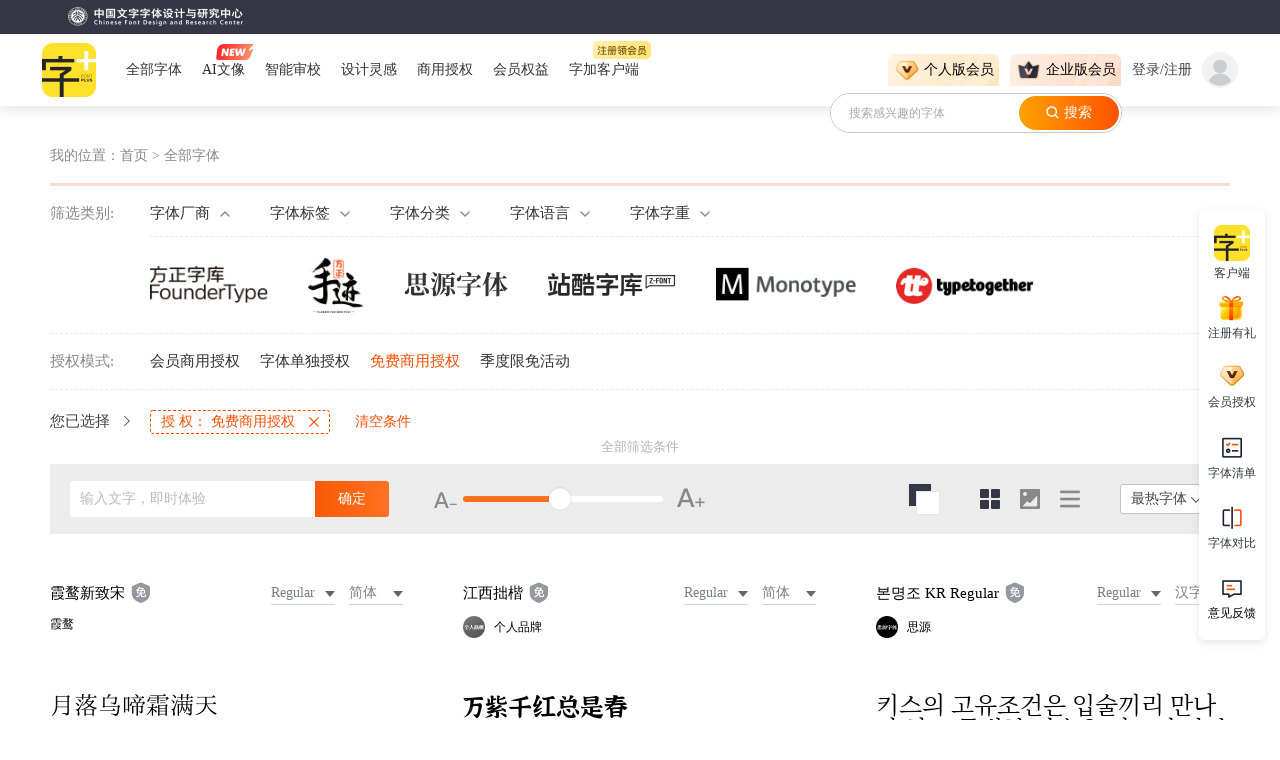

--- FILE ---
content_type: text/html; charset=utf-8
request_url: https://www.zijia.com.cn/FindFont.html?auth_mode=3&page=3
body_size: 28168
content:
<!DOCTYPE html>
<html>

<head>
	<meta charset="utf-8">
	<meta http-equiv="X-UA-Compatible" content="IE=edge">
	<title>全部字体</title>
	<meta name="description" content="字体下载、方正字体下载、站酷字体下载、思源字体下载、PS字体下载、免费字体、方正小标宋、字加">
	<meta name="keywords" content="字体下载、方正字体下载、站酷字体下载、思源字体下载、PS字体下载、免费字体、方正小标宋、字加">
	<link rel="stylesheet" href="https://cdn1.zijia.com.cn/Public/zijia1/Home/css/common/base.css?v=202511251500">
<link rel="stylesheet" href="https://cdn1.zijia.com.cn/Public/zijia1/Home/css/common/header.css?v=202511251500">
<link rel="stylesheet" href="https://cdn1.zijia.com.cn/Public/zijia1/Home/css/common/footer.css?v=202511251500">
<link rel="stylesheet" href="https://cdn1.zijia.com.cn/Public/zijia1/Home/css/common/sideBar.css?v=202511251500">
<link rel="stylesheet" href="https://cdn1.zijia.com.cn/Public/zijia1/Home/js/commonJs/protocolCheckNew/protocolcheck.css?v=202511251500">
	<link rel="stylesheet" href="https://cdn1.zijia.com.cn/Public/zijia1/Home/css/common/font.css?v=202511251500">
	<link rel="stylesheet" href="https://cdn1.zijia.com.cn/Public/zijia1/Home/css/findFont.css?v=202511251500">
	<link rel="stylesheet" href="https://cdn1.zijia.com.cn/Public/zijia1/Home/css/common/comCollectlist.css?v=202511251500">
	<link rel="stylesheet" href="https://cdn1.zijia.com.cn/Public/zijia1/Home/css/common/dowloadFont.css?v=202511251500">
	<link rel="stylesheet" href="https://cdn1.zijia.com.cn/Public/zijia1/Home/css/common/addlike.css?v=202511251500">
	<link rel="stylesheet" href="https://cdn1.zijia.com.cn/Public/zijia1/Home/css/common/newSearchFont.css?v=202511251500">
	<link rel="stylesheet" href="https://cdn1.zijia.com.cn/Public/zijia1/Home/js/commonJs/protocolCheckNew/protocolcheck.css?v=202511251500">

	<script type="text/javascript">
    var authcode = "MWGEY3";
    var comp_url = "/compareFont.html";
    var export_url = "/createpdf.html";
    var cuserviceUrl = "/cuservice";
    var cart_icon = "/Home/img/common/draw.png";
    // 定义公共变量 格式：G_变量名
    var G_DO_LOGIN = "/doLogin"; // 账户登录api
    var G_WX_IS_LOGIN = "/wxislogin"; // 微信登录轮询api
    var G_QQ_LOGIN = "/qqlogin"; // QQ登录
    var G_GET_WX = "/getwx"; // 获取微信二维码和ticketapi
    var G_BIND_WX = "/wxisbind.html"; // 绑定微信
    var G_RAND_FONT = "FZHanSTJW"; // 登录弹窗拆字参数
    var G_RAND_FONTNAME = "方正翰宋体 简"; // 登录弹窗拆字参数
    var G_AUTH_CODE = "MWGEY3"; // 登录弹窗拆字参数
    var G_APPKEY = "FFFF0N00000000008560"; // 滑动条参数
    var G_CAPTCHA_URL = "/captcha"; // 滑动条参数
    var G_NC_TOKEN = [G_APPKEY, new Date().getTime(), Math.random()].join(":"); // 滑动条参数
    var G_CHECK = "/check"; // 校验手机号是否注册api
    var G_CHECK_SMS = "/checksms"; // 校验短信验证码是否正确
    var G_FORGET_PWD = "/forgetpw.html"; // 重置密码api
    var G_SEND_SMS = "/sendsms";
    var G_CNAME = "FindFont";
    var G_ANAME = "index";
    var G_MUID = "";
    var G_FIND_FONT_URL = "/FindFont.html";
    var G_REG_URL = "/register.html";
    var G_DO_REG_URL = "/doregister.html"; // 注册api
    var G_USER_AGREEMENT = "/designerProtocol.html"; // 方正字库家庭版用户许可协议
    var G_USER_PRIVACYPER = "/privacyper.html"; // 方正字库家庭版用户许可协议
    var G_BIND_PHONE = "/bindTel.html"; // 绑定手机号的api
    var G_CHECK_PHONE = "/checkTel.html"; // 绑定手机号的api
    var G_CHECKMSG_URL = "/checkulogin.html";
    var G_JUMP_URL = document.location.href;
    var G_HOST_NAME = "zijia.com.cn";
    var G_NP_URL = "https://npattern.zijia.com.cn";
    //领取试用会员活动是否开启，0：关闭；非0：开启，对应的数值是送的会员天数 20220805
    var MEMBER_ACTIVITY = "5";
    var IS_AGREEMENT = "0"; //是否同意协议
    var G_DO_AGREEMENT_URL = "/doAgreement.html"; // 同意协议接口
    var G_USER_TRIAL_URL = "/memberusertrial.html"; // 领取会员试用接口，返回试用时间(date)
    var IS_MEMBER_TRIAL = "1"; //是否领取会员，0：未领取；1：领取
    var IS_BIND_TEL = 0; //是否绑定手机号，0：未绑定；1：绑定
    var G_UID = ""; //用户id
    var G_SHOWPWD = true; //是否展示密码
    var G_NOTEACE_CAPTCHA_URL = "/noTraceCaptcha.html"; // 滑动条参数(无痕)
  
    var WIN_DOWN_URL = "https://cdn1zj.foundertype.com/fontcool/download/windows/0.9.9.48/FounderFont_0.9.9.48.exe"; // windows下载链接
    var MAC_DOWN_URL = "https://cdn1zj.foundertype.com/fontcool/download/mac/0.9.9.52/FounderFont_0.9.9.52.dmg"; // mac下载链接
    //传递参数浏览器打开客户端，新增参数open_type 1:批量激活;2:单个字体激活。如果单个字体激活需要传递参数fid.返回结果code=1为结果成功，其中参数zj_code用于浏览器打开客户端传参和数据埋点传参20220705
    var GET_CLIENT_CODE_URL = "/getClientCode.html";
    //传递参数调整：zj_code为get_client_code_url返回结果，其他值保持不变20220705
    var OPEN_CLIENT_URL = "/adDown.html";
    var ZJ_DOWN_URL = "";
    //字体激活接口
    var CLOUD_ADDFONTID_URL = "/addfontid.html"; //添加字体到激活清单列表
    var CLOUD_CANCELFONTID_URL = "/cancelfontid.html";//字体本地激活清单移除字体
    var CLOUD_GETLOCALNUM_URL = "/getlocalnum.html";//获取当前本地清单字体总数
    var CLOUD_DOFONTCLOUD_URL = "/dofontcloud.html";//执行字体激活
    var CLOUD_CANCEFONTCLOUD_URL = "/cancefontcloud.html";//取消字体激活
    var CLOUD_IS_BUTTON_URL = "/is_button.html";//获取当前用户字体id激活状态
    var CLOUD_IS_FONT_BUTTON_URL = "/is_font_button.html";//获取当前用户字体产品id获取激活状态
    var CLOUD_IS_LOGO_URL = "/is_logo.html";//获取当前用户是否登录
    var CLOUD_LOCAL_FONTLIST = "/localfontlist.html";//本地字体清单列表
    var ACTIVITY_NAME = '季度限免活动';
    var GET_AI_SECRET = "/getAISecret.html";

    var IS_FONT_USE = "/is_font_use.html";//验证用户会员是否可用

    var PHONE_NUMBER_LIST = [{"region":"中国大陆","code":"86"},{"region":"中国香港","code":"852"},{"region":"中国澳门","code":"853"},{"region":"中国台湾","code":"886"},{"region":"日本","code":"81"},{"region":"韩国","code":"82"},{"region":"朝鲜","code":"850"},{"region":"美国","code":"1"},{"region":"加拿大","code":"1"},{"region":"英国","code":"44"},{"region":"法国","code":"33"},{"region":"新加坡","code":"65"},{"region":"马来西亚","code":"60"},{"region":"印度尼西亚","code":"62"},{"region":"菲律宾","code":"63"},{"region":"澳大利亚","code":"61"},{"region":"新西兰","code":"64"},{"region":"俄罗斯","code":"7"},{"region":"印度","code":"91"},{"region":"南非","code":"27"},{"region":"爱尔兰","code":"353"},{"region":"瑞典","code":"46"},{"region":"芬兰","code":"358"},{"region":"挪威","code":"47"},{"region":"丹麦","code":"45"},{"region":"荷兰","code":"31"},{"region":"卢森堡","code":"352"},{"region":"比利时","code":"32"},{"region":"奥地利","code":"43"},{"region":"瑞士","code":"41"},{"region":"德国","code":"49"},{"region":"葡萄牙","code":"351"},{"region":"西班牙","code":"34"},{"region":"波兰","code":"48"},{"region":"捷克","code":"420"},{"region":"斯洛伐克","code":"421"},{"region":"匈牙利","code":"36"},{"region":"阿根廷","code":"54"},{"region":"阿联酋","code":"971"}];
  
    if (G_CNAME != "Login" && G_CNAME != "Register" && G_CNAME != "Vip") {
      document.cookie = "jump_url=" + encodeURI(G_JUMP_URL) + ";path=/" + (G_HOST_NAME ? ";domain=" + G_HOST_NAME : "");
      document.cookie = "muid=" + G_MUID + ";path=/" + (G_HOST_NAME ? ";domain=" + G_HOST_NAME : "");
    }
  
</script>
	<script>
		var getFonts = "/getFonts.html";
		var downFonts = "/fontDown.html";
		var subOrder = "/subOrder.html";
		var getauth = "/buyFontauth.html";
		var gobuy = "/goBuy.html";
		var ad_source = "";
		var ad_down_url = "/XplorerDown.html";
		var pc_download = "https://cdn1zj.foundertype.com/fontcool/download/windows/0.9.9.48/FounderFont_0.9.9.48.exe";
		var mac_download = "https://cdn1zj.foundertype.com/fontcool/download/mac/0.9.9.52/FounderFont_0.9.9.52.dmg";
		var G_GETMYCOLL = "/getmycoll.html";
		var G_ADDLIKE = "/addlike.html";
		var G_CREATECOLL = "/createcoll.html";
		var G_REMOVELIKE = "/removelike.html";
		var G_CHECKNUMBYCOLL = "/checknumbycoll.html";
		var customerLogUrl = "/customerLog.html"; // 统计点击在线客服的数据埋点
	</script>
	<script>
    window.AliyunCaptchaConfig = {
        region: "cn",
        prefix: "1i3keh",
    };
</script>
<script src="https://cdn1.zijia.com.cn/Public/zijia1/Home/js/commonJs/jquery-1.7.2.js"></script>
<script type="text/javascript" src="https://o.alicdn.com/captcha-frontend/aliyunCaptcha/AliyunCaptcha.js"></script>
<script src="https://cdn1.zijia.com.cn/Public/zijia1/Home/js/commonJs/protocolCheckNew/protocolcheck.js?v=202511251500"></script>
<script src="https://cdn1.zijia.com.cn/Public/zijia1/Home/js/commonJs/common.js?v=202511251500"></script>
<script src="https://cdn1.zijia.com.cn/Public/zijia1/Home/js/commonJs/fontCommon.js?v=202511251500"></script>
	<script type="text/javascript" src="https://cdn1.foundertype.com/webfont/js/ftfont-init.js"></script>
	<script type="text/javascript" src="https://cdn1.zijia.com.cn/Public/zijia1/Home/js/commonJs/dowloadFont.js?v=202511251500"></script>
	<script type="text/javascript" src="https://cdn1.zijia.com.cn/Public/zijia1/Home/js/commonJs/addLike.js?v=202511251500"></script>
	<script type="text/javascript" src="https://cdn1.zijia.com.cn/Public/zijia1/Home/js/findFont.js?v=202511251500"></script>
</head>

<body>
	<!--头部-->
	<script type="text/javascript">
    $(function () {
        var getTrialMember = $.getCookie("getTrialMember");

        // 绑定手机号成功回调函数
        function bindPhoneSuccessCb(code) {
            // 非账号合并
            if (code != "1000") {
                IS_BIND_TEL = 1;
                $.trialMemberDialog(1);
            }
        }

        // 同意协议成功回调函数
        function agreeSuccessCb() {
            IS_AGREEMENT = 1;

            // 未绑定手机号
            if (IS_BIND_TEL == 0) {
                $.bindPhoneModal(G_UID, G_SHOWPWD, true, bindPhoneSuccessCb);
            } else {
                $.trialMemberDialog(1);
            }
        }

        // 活动开启
        if (MEMBER_ACTIVITY != 0) {
            // 是否已领取会员
            if (IS_MEMBER_TRIAL == 0) {
                // 非邀请页面&&未领取会员
                if (G_CNAME != "GroupMember" && getTrialMember == 0) {
                $.trialMemberDialog(0);
                }
            }
        }

        // 右边栏注册有礼
        $("#j_register").on('click', function(e) {
            $.loginModal();
        });

        // 右边栏领取会员
        $(".trialMemberBar").on("click", function (e) {
            var $this = $(this);

            // 未同意协议
            if (IS_AGREEMENT == 0) {
                $.agreementDialog(G_DO_AGREEMENT_URL, "join", true, agreeSuccessCb);
            } else if (IS_BIND_TEL == 0) {
                // 未绑定手机号
                $.bindPhoneModal(G_UID, G_SHOWPWD, true, bindPhoneSuccessCb);
            } else {
                if ($this.hasClass("is-disabled")) return;
                $this.addClass("is-disabled");

                $.trialMemberDialog(1);

                setTimeout(function () {
                    $this.removeClass("is-disabled");
                }, 500);
            }
        });


        // 退出登录
        $(".user-dropdown-logout").on("click", function () {
            var $this = $(this);
            var logout_url = $this.attr("data-href");

            // 试用会员活动已开启
            if (MEMBER_ACTIVITY != 0) {
                // 如果存在getTrialMember
                if (getTrialMember) {
                    $.removeCookie("getTrialMember");
                }
            }

            location.href = logout_url;
        });
    });
</script>

<!-- 固定的头部 -->
<div class="header header-white">
    <div class="header-container">
        <div class="header-top">
            <img src="/Home/img/common/yjLogo.png" class="header-top-logo" alt="">
        </div>
        <div class="header-bottom clearfix">
            <a href="/" class="header-logo fl">
                <img src="/Home/img/common/zj_logo.png" alt="" class="header-logo">
            </a>

            <ul class="header-nav-list fl">
                <li class="header-nav-item">
                    <a href="/FindFont.html" target="_blank">
                        <strong>全部字体</strong>
                    </a>
                </li>
                <li class="header-nav-item header-ai-image">
                    <a href="javascript:;" data-name="textToImage">
                        <i class="header-label-ai"></i>
                        <strong>AI文像</strong>
                    </a>
                    <!-- <div class="header-nav-dropdown">
                        <a href="javascript:;" data-name="textToImage">AI文像</a>
                        <a href="javascript:;" data-name="smartProofreading">智能审校</a>
                    </div> -->
                </li>
                <li class="header-nav-item header-ai-image">
                    <a href="javascript:;" data-name="smartProofreading">
                        <strong>智能审校</strong>
                    </a>
                </li>
                <li class="header-nav-item">
                    <a href="/caseList.html" target="_blank">
                        <strong>设计灵感</strong>
                    </a>
                    <div class="header-nav-dropdown">
                        <a href="/caseList.html" target="_blank">设计案例</a>
                        <a href="/heji.html" target="_blank">字体合集</a>
                        <a href="/falist.html" target="_blank">字体动态</a>
                    </div>
                </li>
                <li class="header-nav-item">
                    <a href="/commercial.html" target="_blank">
                        <strong>商用授权</strong>
                    </a>
                    <div class="header-nav-hover auth-dropdown">
                        <div class="auth-dropdown-boxs clearfix">
                            <div class="auth-dropdown-box auth-dropdown-box1 fl">
                                <h3 class="auth-dropdown-box-head">
                                    <i class="auth-dropdown-box-icon1"></i>
                                    <span class="auth-dropdown-box-text1">免费商用授权</span>
                                </h3>
                                <div class="auth-dropdown-box-body">
                                    <p class="auth-dropdown-box-text2">
                                        <span>适用于标记为</span>
                                        <span class="auth-dropdown-label"></span>
                                        <span>的字体</span>
                                    </p>
                                    <p class="auth-dropdown-box-text3">授权字加网注册用户免费商业使用</p>
                                    <p class="auth-dropdown-box-text4">
                                        <b>0</b>元商用无风险
                                    </p>
                                    <a href="/FindFont.html?auth_mode=3" target="_blank" class="auth-dropdown-btn-font">获得字体</a>
                                </div>
                            </div>
                            <div class="auth-dropdown-box auth-dropdown-box2 fl">
                                <h3 class="auth-dropdown-box-head">
                                    <i class="auth-dropdown-box-icon1"></i>
                                    <span class="auth-dropdown-box-text1">会员商用授权</span>
                                </h3>
                                <div class="auth-dropdown-box-body">
                                    <p class="auth-dropdown-box-text2">
                                        <span>适用于标记为</span>
                                        <span class="auth-dropdown-label"></span>
                                        <span>的字体</span>
                                    </p>
                                    <p class="auth-dropdown-box-text3">授权字加网会员用户商业使用</p>
                                    <p class="auth-dropdown-box-text4">
                                        会员费用低至<b>18</b>元/月
                                    </p>
                                    <div class="auth-dropdown-box-btns clearfix">
                                        <a href="https://npattern.zijia.com.cn/buymember.html" target="_blank" class="auth-dropdown-btn-person fl">个人版会员</a>
                                        <a href="https://npattern.zijia.com.cn/buymember.html?buy_group=1" target="_blank" class="auth-dropdown-btn-group fr">企业版会员</a>
                                    </div>
                                </div>
                            </div>
                            <div class="auth-dropdown-box auth-dropdown-box3 fl">
                                <h3 class="auth-dropdown-box-head">
                                    <i class="auth-dropdown-box-icon1"></i>
                                    <span class="auth-dropdown-box-text1">免费授权活动</span>
                                </h3>
                                <div class="auth-dropdown-box-body">
                                    <p class="auth-dropdown-box-text2">
                                        <span>适用于标记为</span>
                                        <span class="auth-dropdown-label"></span>
                                        <span>的字体</span>
                                    </p>
                                    <p class="auth-dropdown-box-text3">授权字加网注册用户免费商业使用</p>
                                    <p class="auth-dropdown-box-text4">
                                    季度<b>免费商用</b>方正字体
                                    </p>
                                    <a href="/FindFont.html?auth_mode=100" target="_blank" class="auth-dropdown-btn-check">查看本季精选字体</a>
                                </div>
                            </div>
                        </div>
                    </div>
                </li>
                <li class="header-nav-item">
                    <a href="https://npattern.zijia.com.cn/memberPublicize.html" target="_blank">
                        <!-- <i class="header-label-hot"></i> -->
                        <strong>会员权益</strong>
                    </a>
                    <!-- 悬浮弹框 -->
                    <div class="header-nav-hover member-rights-dropdown">
                        <div class="rights-dropdown-head">正版字体商业授权</div>
                        <div class="rights-dropdown-body">
                            <div class="rights-dropdown-title">
                                <img src="https://cdn1.zijia.com.cn/Public/zijia1/Home/img/member_auth/icon-vip.png" />
                                会员权益
                            </div>
                            <div class="rights-dropdown-content">
                                <div class="rights-dropdown-content-item">
                                    <div class="rights-dropdown-dot"></div>
                                    <div>设计作品可用于个人或企业商业使用</div>
                                </div>
                                <div class="rights-dropdown-content-item">
                                    <div class="rights-dropdown-dot"></div>
                                    <div>授权范围覆盖多个商用场景</div>
                                </div>
                                <div class="rights-dropdown-content-item">
                                    <div class="rights-dropdown-dot"></div>
                                    <div>设计作品永久授权</div>
                                </div>
                            </div>
                            <div class="rights-dropdown-line-top"></div>
                            <div class="rights-dropdown-info">
                                                                <span>低至</span>
                                <b>18</b>
                                <span>元/月起</span>
                                                            </div>
                            <div class="rights-dropdown-line-bottom"></div>
                            <div class="rights-dropdown-btns">
                                                                <a class="rights-dropdown-btn1" target="_blank" href='https://npattern.zijia.com.cn/buymember.html'>开通个人版会员</a>
                                <a class="rights-dropdown-btn2" target="_blank" href='https://npattern.zijia.com.cn/buymember.html?buy_group=1'>开通企业版会员</a>
                                                            </div>
                        </div>
                    </div>
                </li>
                <li class="header-nav-item">
                    <a href="/zijia.html" target="_blank">
                        <i class="header-label-client"></i>
                        <strong>字加客户端</strong>
                    </a>
                    <div class="header-nav-hover client-dropdown">
                        <div class="client-dropdown-head">
                            <span>点亮创意</span>
                            <span class="client-dropdown-line"></span>
                            <span>尽在字加</span>
                        </div>
                        <div class="client-dropdown-body">
                            <div class="client-dropdown-box">
                                <h3>站内海量精品字体，一键换字轻松试用</h3>
                                <div class="client-dropdown-labels clearfix">
                                    <a href="/FindFont.html?auth_mode=3" class="client-dropdown-label client-dropdown-label1 fl" target="_blank">
                                        <i></i><span>免费商用 1025</span>
                                    </a>
                                    <a href="/FindFont.html?auth_mode=4" class="client-dropdown-label client-dropdown-label2 fl" target="_blank">
                                        <i></i><span>会员商用 270</span>
                                    </a>
                                                                            <a href="/FindFont.html?type=75" class="client-dropdown-label fl" target="_blank">
                                                                            <span>创意字体 2462</span>
                                    </a>
                                                                            <a href="/FindFont.html?hot_tag=768" class="client-dropdown-label fl" target="_blank">
                                                                            <span>中国风 909</span>
                                    </a>
                                                                            <a href="/FindFont.html?type=68" class="client-dropdown-label fl" target="_blank">
                                                                            <span>黑体 1514</span>
                                    </a>
                                                                            <a href="/FindFont.html?type=69" class="client-dropdown-label fl" target="_blank">
                                                                            <span>宋体 748</span>
                                    </a>
                                                                            <a href="/FindFont.html?hot_tag=776" class="client-dropdown-label fl" target="_blank">
                                                                            <span>简约 1037</span>
                                    </a>
                                                                            <a href="/FindFont.html?hot_tag=774" class="client-dropdown-label fl" target="_blank">
                                                                            <span>柔美 425</span>
                                    </a>
                                                                            <a href="/FindFont.html?hot_tag=786" class="client-dropdown-label fl" target="_blank">
                                                                            <span>现代 1689</span>
                                    </a>
                                                                        <a href="/FindFont.html" class="client-dropdown-label client-dropdown-label10 fl" target="_blank">
                                        <span>查看全部</span><i></i>
                                    </a>
                                </div>
                            </div>
                            <div class="client-dropdown-box">
                                <h3>支持以下主流软件一键切换字体，提升日常工作效率</h3>
                                <div class="client-support-list clearfix">
                                    <div class="client-support-item fl">
                                        <i class="client-icon-ps"></i>
                                    </div>
                                    <div class="client-support-item fl">
                                        <i class="client-icon-ai"></i>
                                    </div>
                                    <div class="client-support-item fl">
                                        <i class="client-icon-cdr"></i>
                                    </div>
                                    <div class="client-support-item fl">
                                        <i class="client-icon-sketch"></i>
                                    </div>
                                    <div class="client-support-item fl">
                                        <i class="client-icon-word"></i>
                                    </div>
                                    <div class="client-support-item fl">
                                        <i class="client-icon-powerpoint"></i>
                                    </div>
                                    <div class="client-support-item fl">
                                        <i class="client-icon-wps"></i>
                                    </div>
                                    <div class="client-support-item fl">
                                        <i class="client-icon-keynote"></i>
                                    </div>
                                    <div class="client-support-item fl">
                                        <i class="client-icon-indesign"></i>
                                    </div>
                                    <div class="client-support-item fl">
                                        <i class="client-icon-ae"></i>
                                    </div>
                                    <div class="client-support-item fl">
                                        <i class="client-icon-cad"></i>
                                    </div>
                                </div>
                            </div>
                            <div class="client-dropdown-box">
                                <h3>四大特色辅助功能  满足多样用字需求</h3>
                                <div class="client-features clearfix">
                                    <div class="client-feature fl">
                                        <i class="client-icon-feature1"></i><span>云端字体管理</span>
                                    </div>
                                    <div class="client-feature fl">
                                        <i class="client-icon-feature2"></i><span>智能识别字体</span>
                                    </div>
                                    <div class="client-feature fl">
                                        <i class="client-icon-feature3"></i><span>补齐缺失字体</span>
                                    </div>
                                    <div class="client-feature fl">
                                        <i class="client-icon-feature4"></i><span>精选字体合集</span>
                                    </div>
                                </div>
                            </div>
                        </div>
                    </div>
                </li>
            </ul>

            <!-- 已登录 -->
                        <!-- 未登录 -->
            <div class="fr non-login">
                <span class="login-button">登录/注册</span>
                <span class="login-logo"><img src="https://cdn1.zijia.com.cn/Public/zijia1/Home/img/common/avatar.png"></span>
            </div>

            <!-- 企业版会员 -->
            <div class="header-group-vip fr">
                <a href="https://npattern.zijia.com.cn/buymember.html?buy_group=1" target="_blank">
                    <i class="header-group-vip-img"></i>
                    <span class="header-group-vip-text">企业版会员</span>
                </a>

                <div class="header-nav-hover header-group-dropdown">
                    <div class="member-dropdown-label">适用于企业/广告设计公司</div>
                    <div class="member-dropdown-title">
                        <img src="https://cdn1.zijia.com.cn/Public/zijia1/Home/img/common/icon_group_vip.png" /><span>企业版商用会员</span>
                    </div>
                    <div class="member-dropdown-content">
                        <div class="member-dropdown-list clearfix">
                            <div class="member-dropdown-item fl">
                                <img src="https://cdn1.zijia.com.cn/Public/zijia1/Home/img/common/group_label1.png" />
                                <p>精选270+款会员字体商业使用</p>
                            </div>
                            <div class="member-dropdown-item fr">
                                <img src="https://cdn1.zijia.com.cn/Public/zijia1/Home/img/common/group_label2.png" />
                                <p>线上线下覆盖多个授权使用场景</p>
                            </div>
                        </div>
                        <div class="member-dropdown-list clearfix">
                            <div class="member-dropdown-item fl">
                                <img src="https://cdn1.zijia.com.cn/Public/zijia1/Home/img/common/group_label3.png" />
                                <p>会员期间使用字体设计作品永久授权</p>
                            </div>
                            <div class="member-dropdown-item fr">
                                <img src="https://cdn1.zijia.com.cn/Public/zijia1/Home/img/common/group_label4.png" />
                                <p>授权主体为企业，包含3个账号</p>
                            </div>
                        </div>
                    </div>

                    <p class="member-dropdown-price">会员费用低至<b>810</b>元/年</p>
                    <a href="https://npattern.zijia.com.cn/buymember.html?buy_group=1" target="_blank" class="member-dropdown-button">开通企业版会员</a>
                </div>
            </div>

            <!-- 个人版会员 -->
            <div class="header-personal-vip fr">
                <a href="https://npattern.zijia.com.cn/buymember.html" target="_blank">
                    <i class="header-personal-vip-img"></i>
                    <span class="header-personal-vip-text">个人版会员</span>
                </a>

                <div class="header-nav-hover header-personal-dropdown">
                    <div class="member-dropdown-label">适用于自由职业/在线设计师</div>
                    <div class="member-dropdown-title">
                        <img src="https://cdn1.zijia.com.cn/Public/zijia1/Home/img/common/icon_personal_vip.png" /><span>个人版商用会员</span>
                    </div>
                    <div class="member-dropdown-content">
                        <div class="member-dropdown-list clearfix">
                            <div class="member-dropdown-item fl">
                                <img src="https://cdn1.zijia.com.cn/Public/zijia1/Home/img/common/personal_label1.png" />
                                <p>精选270+款会员字体商业使用</p>
                            </div>
                            <div class="member-dropdown-item fr">
                                <img src="https://cdn1.zijia.com.cn/Public/zijia1/Home/img/common/personal_label2.png" />
                                <p>线上线下覆盖多个授权使用场景</p>
                            </div>
                        </div>
                        <div class="member-dropdown-list clearfix">
                            <div class="member-dropdown-item fl">
                                <img src="https://cdn1.zijia.com.cn/Public/zijia1/Home/img/common/personal_label3.png" />
                                <p>会员期间使用字体设计作品永久授权</p>
                            </div>
                            <div class="member-dropdown-item fr">
                                <img src="https://cdn1.zijia.com.cn/Public/zijia1/Home/img/common/personal_label4.png" />
                                <p>字体商业授权使用主体为个人</p>
                            </div>
                        </div>
                    </div>

                    <p class="member-dropdown-price">会员费用低至<b>18</b>元/月</p>
                    <a href="https://npattern.zijia.com.cn/buymember.html" target="_blank" class="member-dropdown-button">开通个人版会员</a>
                </div>
            </div>
            
            <!-- 搜索框 -->
            <div class="header-search fr">
                <div class="header-search-input">
                    <input id="keyword" type="text" placeholder="搜索感兴趣的字体" autocomplete="off">
                    <button class="header-search-btn" id="searchBtn">
                        <i class="header-search-icon"></i><span class="header-search-text">搜索</span>
                    </button>
                </div>
                <div class="search-content">
                    <div class="recent-search">
                        <label class="search-label">最近搜索</label>
                        <div class="recent-search-main"></div>
                    </div>
                    <div class="hot-search">
                        <label class="search-label">热门搜索</label>
                        <ul class="hot-search-list"></ul>
                    </div>
                </div>
            </div>
        </div>

    </div>

    <div class="header-pholder"></div>
</div>

	<div class="loading" id="loading">
    <div class="clienth" id="clienth"></div>
    <img src="https://cdn1.zijia.com.cn/Public/zijia1/Home/img/common/loading.gif" class="iconloading"/>
</div>

	<!-- 广告图 -->
	
	<div class="content">
		<!-- 面包屑导航 -->
		<div class="container breadcrumb clearfix">
			<div class="breadcrumbLeft fl">
				<span class="location">我的位置：</span><a href="/" class="link">首页</a> > <span class="link">全部字体</span>
			</div>
		</div>

		<!-- 默认的筛选 -->
		<div class="simpleMode">
			<div class="container">
				<div class="filterMain filterVendor clearfix">
					<label class="filterLabel fl">筛选类别:</label>
					<div class="filterContent fl">
						<div class="filterList clearfix">
							<b class="filterItem filterActive fl" data-type="vendor">
								<span class="filterText">字体厂商</span><i class="filterArrow"></i>
							</b>
							<b class="filterItem styleItem fl" data-type="style">
								<span class="filterText">字体标签</span><i class="filterArrow"></i>
							</b>
							<b class="filterItem sortItem fl" data-type="sort">
								<span class="filterText">字体分类</span><i class="filterArrow"></i>
							</b>
							<b class="filterItem langsItem fl" data-type="langs">
								<span class="filterText">字体语言</span><i class="filterArrow"></i>
							</b>
							<b class="filterItem weightItem fl" data-type="weight">
								<span class="filterText">字体字重</span><i class="filterArrow"></i>
							</b>
						</div>

						<div class="filterPanels">
							<div class="vendorPanel">
								<!-- 字库厂商 logo -->
								<div class="logosPanel clearfix">
									<ul class="panelList fl" data-source="provider" data-type="multiple">
																						<li data-id="2"><img src="https://cdn1.foundertype.com/Public/zijia1/Home/img/ftDownload/logo_ft.png" alt=""></li>
																							<li data-id="4"><img src="https://cdn1.foundertype.com/Public/zijia1/Home/img/ftDownload/logo_sj.png" alt=""></li>
																							<li data-id="81"><img src="https://cdn1.foundertype.com/Public/zijia1/Home/img/ftDownload/logo_sy.png" alt=""></li>
																							<li data-id="83"><img src="https://cdn1.foundertype.com/Public/zijia1/Home/img/ftDownload/logo_zk.png" alt=""></li>
																							<li data-id="13111214161920151718"><img src="https://cdn1.foundertype.com/Public/zijia1/Home/img/ftDownload/logo_mt.png" alt=""></li>
																							<li data-id="7"><img src="https://cdn1.foundertype.com/Public/zijia1/Home/img/ftDownload/logo_tt.png" alt=""></li>
																				</ul>
									<!-- 更多/收起 -->
									<div class="fl foldToggle foldLogos">
										<span class="foldTxt">更多</span>
									</div>
								</div>

								<!-- 字库厂商 -->
								<div class="namesPanel clearfix">
									<ul class="panelList fl" data-source="provider" data-type="multiple">
																					<li data-id="2">方正字库</li>
																						<li data-id="4">方正手迹</li>
																						<li data-id="83">站酷</li>
																						<li data-id="81">思源</li>
																						<li data-id="3">方正字迹</li>
																						<li data-id="6">字酷堂</li>
																						<li data-id="24">方正字汇</li>
																						<li data-id="27">仓耳字库</li>
																						<li data-id="22">书体坊</li>
																						<li data-id="25">中华精品字库</li>
																						<li data-id="1">个人字库</li>
																						<li data-id="84">优设</li>
																						<li data-id="13111214161920151718">Monotype</li>
																						<li data-id="9">Fontworks</li>
																						<li data-id="7">TypeTogether</li>
																						<li data-id="21">Production Type</li>
																						<li data-id="23">YoonDesign</li>
																						<li data-id="28">FounderType&amp;TypeTogether</li>
																						<li data-id="30">Cadson Demak</li>
																						<li data-id="31">株式会社白舟书体</li>
																						<li data-id="32">文韵</li>
																						<li data-id="33">天舒</li>
																						<li data-id="36">汉标</li>
																						<li data-id="37">横竖撇捺</li>
																						<li data-id="38">以品</li>
																						<li data-id="39">叶根友</li>
																						<li data-id="40">南构</li>
																						<li data-id="41">那么热爱造字</li>
																						<li data-id="42">蝉羽</li>
																						<li data-id="44">汉呈</li>
																						<li data-id="45">米开</li>
																						<li data-id="47">URW Type Foundry(Monotype)</li>
																						<li data-id="48">寒蝉</li>
																						<li data-id="52">云峰字库</li>
																						<li data-id="53">Fontsmith(Monotype)</li>
																						<li data-id="54">金山</li>
																						<li data-id="55">字体传奇</li>
																						<li data-id="56">字体圈</li>
																						<li data-id="57">字制区</li>
																						<li data-id="58">株式会社视觉研究所</li>
																						<li data-id="59">荣耀</li>
																						<li data-id="60">个人品牌</li>
																						<li data-id="62">株式会社 視覚デザイン研究所</li>
																						<li data-id="63">字加</li>
																						<li data-id="64">其他</li>
																						<li data-id="65">Google</li>
																						<li data-id="66">Fontfabric</li>
																						<li data-id="67">鸿雷字记</li>
																						<li data-id="68">OPPO</li>
																						<li data-id="69">霞鹜</li>
																						<li data-id="72">庆科字体</li>
																						<li data-id="73">仓迹字库</li>
																						<li data-id="74">璇玑造字</li>
																						<li data-id="75">字体家</li>
																						<li data-id="77">株式会社モトヤ（motoya ）</li>
																						<li data-id="78">猫啃网</li>
																						<li data-id="79">江城</li>
																						<li data-id="80">抖音</li>
																						<li data-id="85">个人品牌</li>
																						<li data-id="86">胡晓波设计</li>
																						<li data-id="87">沐瑶</li>
																						<li data-id="91">Anagata Type</li>
																						<li data-id="92">字斋</li>
																						<li data-id="93">精美堂</li>
																						<li data-id="97">吉利</li>
																				</ul>
									<!-- 更多/收起 -->
									<div class="fl foldToggle foldNames">
										<span class="foldTxt">收起</span>
									</div>
								</div>
							</div>

							<!-- 字体标签 -->
							<div class="stylePanel">
								<ul class="panelList clearfix" data-source="hot_tag" data-type="multiple">
																				<li data-id="new">新字</li>
																					<li data-id="769">豪放</li>
																					<li data-id="773">优雅</li>
																					<li data-id="774">柔美</li>
																					<li data-id="776">简约</li>
																					<li data-id="777">清新</li>
																					<li data-id="778">可爱</li>
																					<li data-id="780">圆润</li>
																					<li data-id="782">力量</li>
																					<li data-id="783">机械</li>
																					<li data-id="786">现代</li>
																					<li data-id="770">新中式</li>
																					<li data-id="784">科技感</li>
																					<li data-id="788">个性</li>
																					<li data-id="835">复古</li>
																					<li data-id="857">宽扁</li>
																					<li data-id="856">瘦高</li>
																					<li data-id="855">圆角</li>
																					<li data-id="848">肌理</li>
																					<li data-id="847">笔触</li>
																					<li data-id="839">泼墨</li>
																					<li data-id="838">倾斜</li>
																					<li data-id="837">连笔</li>
																					<li data-id="789">民族风</li>
																					<li data-id="768">中国风</li>
																					<li data-id="785">商务</li>
																					<li data-id="787">时尚</li>
																		</ul>
							</div>

							<!-- 字体分类 -->
							<div class="sortPanel">
								<ul class="panelList clearfix" data-source="type" data-type="multiple">
																				<li data-id="68">黑体</li>
																					<li data-id="69">宋体</li>
																					<li data-id="75">创意字体</li>
																					<li data-id="826">楷书</li>
																					<li data-id="828">行楷</li>
																					<li data-id="831">魏碑</li>
																					<li data-id="829">行书</li>
																					<li data-id="827">圆体</li>
																					<li data-id="145">创意书写</li>
																					<li data-id="141">混合</li>
																					<li data-id="74">隶书</li>
																					<li data-id="832">爨体</li>
																					<li data-id="72">仿宋</li>
																					<li data-id="833">篆书</li>
																					<li data-id="830">草书</li>
																					<li data-id="834">甲骨文</li>
																					<li data-id="825">盲文</li>
																					<li data-id="154">衬线体</li>
																					<li data-id="155">无衬线体</li>
																					<li data-id="241">正文字体</li>
																					<li data-id="243">哥特体</li>
																					<li data-id="244">书法体</li>
																					<li data-id="246">符号</li>
																		</ul>
							</div>

							<!-- 字体语言 -->
							<div class="langsPanel">
								<ul class="panelList clearfix" data-source="language" data-type="multiple">
																				<li class="" data-id="263">简体</li>
																					<li class="" data-id="264">大陆繁体</li>
																					<li class="" data-id="261">港台</li>
																					<li class="" data-id="262">简繁体</li>
																					<li class="" data-id="720">泰米尔文</li>
																					<li class="" data-id="693">孟加拉文</li>
																					<li class="" data-id="859">柬埔寨文</li>
																					<li class="" data-id="218">拉丁文</li>
																					<li class="" data-id="219">拉丁文扩展</li>
																					<li class="" data-id="220">西里尔文</li>
																					<li class="" data-id="221">希腊文</li>
																					<li class="" data-id="224">亚美尼亚文</li>
																					<li class="" data-id="225">希伯来文</li>
																					<li class="" data-id="222">阿拉伯文</li>
																					<li class="" data-id="228">泰文</li>
																					<li class="" data-id="223">越南文</li>
																					<li class="" data-id="226">日文</li>
																					<li class="" data-id="227">韩文</li>
																					<li class="" data-id="231">格鲁吉亚文</li>
																					<li class="" data-id="561">汉字</li>
																					<li class="" data-id="273">老挝文</li>
																					<li class="" data-id="239">符号</li>
																					<li class="" data-id="233">天城文</li>
																					<li class="" data-id="272">全球字</li>
																		</ul>
							</div>

							<!-- 字体字重 -->
							<div class="weightPanel">
								<ul class="panelList clearfix" data-source="weight" data-type="radio">
																				<li data-id="1"><img src="https://cdn1.zijia.com.cn/Public/zjw/weight/icon_weight1.png" alt=""></li>
																					<li data-id="2"><img src="https://cdn1.zijia.com.cn/Public/zjw/weight/icon_weight2.png" alt=""></li>
																					<li data-id="3"><img src="https://cdn1.zijia.com.cn/Public/zjw/weight/icon_weight3.png" alt=""></li>
																					<li data-id="4"><img src="https://cdn1.zijia.com.cn/Public/zjw/weight/icon_weight4.png" alt=""></li>
																					<li data-id="5"><img src="https://cdn1.zijia.com.cn/Public/zjw/weight/icon_weight5.png" alt=""></li>
																		</ul>
							</div>
						</div>
					</div>
				</div>

				<div class="filterMain filterAuth clearfix">
					<label class="filterLabel fl">授权模式:</label>
					<div class="filterContent fl">
						<ul class="panelList clearfix" data-source="auth_mode" data-type="radio">
																<li data-id="4"  >会员商用授权</li>
																	<li data-id="1"  >字体单独授权</li>
																	<li data-id="3" class="iSelected" >免费商用授权</li>
																	<li data-id="100"  >季度限免活动</li>
														</ul>
					</div>
				</div>
			</div>
		</div>

		<div class="multipleMode">
			<!-- 字库厂商 logo -->
			<div class="container ftVendor vendorLogos clearfix" style="display: none;">
				<label class="fl ftlabel">字库厂商</label>
				<!-- 默认显示logo -->
				<ul class="fl labelList clearfix" data-source="provider" data-type="multiple">
												<li data-id="2"><img src="https://cdn1.foundertype.com/Public/zijia1/Home/img/ftDownload/logo_ft.png" alt=""></li>
													<li data-id="4"><img src="https://cdn1.foundertype.com/Public/zijia1/Home/img/ftDownload/logo_sj.png" alt=""></li>
													<li data-id="81"><img src="https://cdn1.foundertype.com/Public/zijia1/Home/img/ftDownload/logo_sy.png" alt=""></li>
													<li data-id="83"><img src="https://cdn1.foundertype.com/Public/zijia1/Home/img/ftDownload/logo_zk.png" alt=""></li>
													<li data-id="13111214161920151718"><img src="https://cdn1.foundertype.com/Public/zijia1/Home/img/ftDownload/logo_mt.png" alt=""></li>
													<li data-id="7"><img src="https://cdn1.foundertype.com/Public/zijia1/Home/img/ftDownload/logo_tt.png" alt=""></li>
										</ul>
				<!-- 更多/收起 -->
				<!-- <div class="fl foldToggle foldLogos">
					<span class="foldTxt">更多</span><i class="foldIcon"></i>
				</div> -->
			</div>

			<!-- 字库厂商 文字 -->
			<div class="container ftVendor vendorNames clearfix" style="display: block;">
				<label class="fl ftlabel">字库厂商</label>
				<ul class="fl labelList clearfix" data-source="provider" data-type="multiple">
												<li class="" data-id="2">方正字库</li>
													<li class="" data-id="4">方正手迹</li>
													<li class="" data-id="83">站酷</li>
													<li class="" data-id="81">思源</li>
													<li class="" data-id="3">方正字迹</li>
													<li class="" data-id="6">字酷堂</li>
													<li class="" data-id="24">方正字汇</li>
													<li class="" data-id="27">仓耳字库</li>
													<li class="" data-id="22">书体坊</li>
													<li class="" data-id="25">中华精品字库</li>
													<li class="" data-id="1">个人字库</li>
													<li class="" data-id="84">优设</li>
													<li class="" data-id="13111214161920151718">Monotype</li>
													<li class="" data-id="9">Fontworks</li>
													<li class="" data-id="7">TypeTogether</li>
													<li class="" data-id="21">Production Type</li>
													<li class="" data-id="23">YoonDesign</li>
													<li class="" data-id="28">FounderType&amp;TypeTogether</li>
													<li class="" data-id="30">Cadson Demak</li>
													<li class="" data-id="31">株式会社白舟书体</li>
													<li class="" data-id="32">文韵</li>
													<li class="" data-id="33">天舒</li>
													<li class="" data-id="36">汉标</li>
													<li class="" data-id="37">横竖撇捺</li>
													<li class="" data-id="38">以品</li>
													<li class="" data-id="39">叶根友</li>
													<li class="" data-id="40">南构</li>
													<li class="" data-id="41">那么热爱造字</li>
													<li class="" data-id="42">蝉羽</li>
													<li class="" data-id="44">汉呈</li>
													<li class="" data-id="45">米开</li>
													<li class="" data-id="47">URW Type Foundry(Monotype)</li>
													<li class="" data-id="48">寒蝉</li>
													<li class="" data-id="52">云峰字库</li>
													<li class="" data-id="53">Fontsmith(Monotype)</li>
													<li class="" data-id="54">金山</li>
													<li class="" data-id="55">字体传奇</li>
													<li class="" data-id="56">字体圈</li>
													<li class="" data-id="57">字制区</li>
													<li class="" data-id="58">株式会社视觉研究所</li>
													<li class="" data-id="59">荣耀</li>
													<li class="" data-id="60">个人品牌</li>
													<li class="" data-id="62">株式会社 視覚デザイン研究所</li>
													<li class="" data-id="63">字加</li>
													<li class="" data-id="64">其他</li>
													<li class="" data-id="65">Google</li>
													<li class="" data-id="66">Fontfabric</li>
													<li class="" data-id="67">鸿雷字记</li>
													<li class="" data-id="68">OPPO</li>
													<li class="" data-id="69">霞鹜</li>
													<li class="" data-id="72">庆科字体</li>
													<li class="" data-id="73">仓迹字库</li>
													<li class="" data-id="74">璇玑造字</li>
													<li class="" data-id="75">字体家</li>
													<li class="" data-id="77">株式会社モトヤ（motoya ）</li>
													<li class="" data-id="78">猫啃网</li>
													<li class="" data-id="79">江城</li>
													<li class="" data-id="80">抖音</li>
													<li class="" data-id="85">个人品牌</li>
													<li class="" data-id="86">胡晓波设计</li>
													<li class="" data-id="87">沐瑶</li>
													<li class="" data-id="91">Anagata Type</li>
													<li class="" data-id="92">字斋</li>
													<li class="" data-id="93">精美堂</li>
													<li class="" data-id="97">吉利</li>
										</ul>
				<!-- 更多/收起 -->
				<!-- <div class="fl foldToggle foldNames unfold">
					<span class="foldTxt">收起</span><i class="foldIcon"></i>
				</div> -->
			</div>

			<div class="container ftCategory">
				<!-- 字体标签 -->
				<div class="ftStyle clearfix">
					<label class="fl ftlabel">字体标签</label>
					<ul class="fl labelList langUl clearfix" data-source="hot_tag" data-type="multiple">
														<li class="" data-id="new">新字</li>
															<li class="" data-id="769">豪放</li>
															<li class="" data-id="773">优雅</li>
															<li class="" data-id="774">柔美</li>
															<li class="" data-id="776">简约</li>
															<li class="" data-id="777">清新</li>
															<li class="" data-id="778">可爱</li>
															<li class="" data-id="780">圆润</li>
															<li class="" data-id="782">力量</li>
															<li class="" data-id="783">机械</li>
															<li class="" data-id="786">现代</li>
															<li class="" data-id="770">新中式</li>
															<li class="" data-id="784">科技感</li>
															<li class="" data-id="788">个性</li>
															<li class="" data-id="835">复古</li>
															<li class="" data-id="857">宽扁</li>
															<li class="" data-id="856">瘦高</li>
															<li class="" data-id="855">圆角</li>
															<li class="" data-id="848">肌理</li>
															<li class="" data-id="847">笔触</li>
															<li class="" data-id="839">泼墨</li>
															<li class="" data-id="838">倾斜</li>
															<li class="" data-id="837">连笔</li>
															<li class="" data-id="789">民族风</li>
															<li class="" data-id="768">中国风</li>
															<li class="" data-id="785">商务</li>
															<li class="" data-id="787">时尚</li>
												</ul>
				</div>

				<!-- 字体语言 -->
				<div class="langs clearfix">
					<label class="fl ftlabel">字体语言</label>
					<ul class="fl labelList langUl clearfix" data-source="language" data-type="multiple">
												<li class="" data-id="263">简体</li>
												<li class="" data-id="264">大陆繁体</li>
												<li class="" data-id="261">港台</li>
												<li class="" data-id="262">简繁体</li>
												<li class="" data-id="720">泰米尔文</li>
												<li class="" data-id="693">孟加拉文</li>
												<li class="" data-id="859">柬埔寨文</li>
												<li class="" data-id="218">拉丁文</li>
												<li class="" data-id="219">拉丁文扩展</li>
												<li class="" data-id="220">西里尔文</li>
												<li class="" data-id="221">希腊文</li>
												<li class="" data-id="224">亚美尼亚文</li>
												<li class="" data-id="225">希伯来文</li>
												<li class="" data-id="222">阿拉伯文</li>
												<li class="" data-id="228">泰文</li>
												<li class="" data-id="223">越南文</li>
												<li class="" data-id="226">日文</li>
												<li class="" data-id="227">韩文</li>
												<li class="" data-id="231">格鲁吉亚文</li>
												<li class="" data-id="561">汉字</li>
												<li class="" data-id="273">老挝文</li>
												<li class="" data-id="239">符号</li>
												<li class="" data-id="233">天城文</li>
												<li class="" data-id="272">全球字</li>
											</ul>
					<!-- 更多/收起 -->
					<!-- <div class="fl foldToggle foldLangs">
						<span class="foldTxt">更多</span><i class="foldIcon"></i>
					</div> -->
				</div>

				<!-- 字体语言 -->
				<div class="langsChild clearfix">
					<label class="fl ftlabel">字体语言</label>
					<ul class="fl labelList langUl clearfix" data-source="language" data-type="multiple">
														<li class="" data-id="263">简体</li>
															<li class="" data-id="264">大陆繁体</li>
															<li class="" data-id="261">港台</li>
															<li class="" data-id="262">简繁体</li>
															<li class="" data-id="720">泰米尔文</li>
															<li class="" data-id="693">孟加拉文</li>
															<li class="" data-id="859">柬埔寨文</li>
															<li class="" data-id="218">拉丁文</li>
															<li class="" data-id="219">拉丁文扩展</li>
															<li class="" data-id="220">西里尔文</li>
															<li class="" data-id="221">希腊文</li>
															<li class="" data-id="224">亚美尼亚文</li>
															<li class="" data-id="225">希伯来文</li>
															<li class="" data-id="222">阿拉伯文</li>
															<li class="" data-id="228">泰文</li>
															<li class="" data-id="223">越南文</li>
															<li class="" data-id="226">日文</li>
															<li class="" data-id="227">韩文</li>
															<li class="" data-id="231">格鲁吉亚文</li>
															<li class="" data-id="561">汉字</li>
															<li class="" data-id="273">老挝文</li>
															<li class="" data-id="239">符号</li>
															<li class="" data-id="233">天城文</li>
															<li class="" data-id="272">全球字</li>
												</ul>
					<!-- 更多/收起 -->
					<!-- <div class="fl foldToggle foldLangsChild unfold">
						<span class="foldTxt">收取</span><i class="foldIcon"></i>
					</div> -->
				</div>

				<!-- 字体分类 -->
				<div class="ftClassification clearfix">
					<label class="fl ftlabel">字体分类</label>
					<ul class="fl labelList clearfix" data-source="type" data-type="multiple">
														<li class="" data-id="68">黑体</li>
															<li class="" data-id="69">宋体</li>
															<li class="" data-id="75">创意字体</li>
															<li class="" data-id="826">楷书</li>
															<li class="" data-id="828">行楷</li>
															<li class="" data-id="831">魏碑</li>
															<li class="" data-id="829">行书</li>
															<li class="" data-id="827">圆体</li>
															<li class="" data-id="145">创意书写</li>
															<li class="" data-id="141">混合</li>
															<li class="" data-id="74">隶书</li>
															<li class="" data-id="832">爨体</li>
															<li class="" data-id="72">仿宋</li>
															<li class="" data-id="833">篆书</li>
															<li class="" data-id="830">草书</li>
															<li class="" data-id="834">甲骨文</li>
															<li class="" data-id="825">盲文</li>
															<li class="" data-id="154">衬线体</li>
															<li class="" data-id="155">无衬线体</li>
															<li class="" data-id="241">正文字体</li>
															<li class="" data-id="243">哥特体</li>
															<li class="" data-id="244">书法体</li>
															<li class="" data-id="246">符号</li>
												</ul>
					
				</div>

				<!-- 字体字重 -->
				<div class="ftWeight clearfix">
					<label class="fl ftlabel">字体字重</label>
					<ul class="fl labelList clearfix" data-source="weight" data-type="radio">
														<li data-id="1"><img src="https://cdn1.zijia.com.cn/Public/zjw/weight/icon_weight1.png" alt=""></li>
															<li data-id="2"><img src="https://cdn1.zijia.com.cn/Public/zjw/weight/icon_weight2.png" alt=""></li>
															<li data-id="3"><img src="https://cdn1.zijia.com.cn/Public/zjw/weight/icon_weight3.png" alt=""></li>
															<li data-id="4"><img src="https://cdn1.zijia.com.cn/Public/zjw/weight/icon_weight4.png" alt=""></li>
															<li data-id="5"><img src="https://cdn1.zijia.com.cn/Public/zjw/weight/icon_weight5.png" alt=""></li>
												</ul>
				</div>

				<!-- 外文分类 -->
				<div class="foreign clearfix" style="display: none;">
					<label class="fl ftlabel">外文分类</label>
					<ul class="fl labelList foreignUl clearfix" data-source="en_type">
												<li class="" data-id="154">衬线体</li>
												<li class="" data-id="155">无衬线体</li>
												<li class="" data-id="241">正文字体</li>
												<li class="" data-id="243">哥特体</li>
												<li class="" data-id="244">书法体</li>
												<li class="" data-id="246">符号</li>
											</ul>
					<!-- 更多/收起 -->
					<div class="fl foldToggle">
						<span class="foldTxt">更多</span><i class="foldIcon"></i>
					</div>
				</div>

				<!-- 授权 -->
				<div class="ftAuth clearfix">
					<label class="fl ftlabel">授&nbsp;&nbsp;&nbsp;&nbsp;&nbsp;&nbsp;权</label>
					<ul class="fl labelList clearfix" data-source="auth_mode" data-type="radio">
														<li data-id="4"  >会员商用授权</li>
															<li data-id="1"  >字体单独授权</li>
															<li data-id="3" class="iSelected" >免费商用授权</li>
															<li data-id="100"  >季度限免活动</li>
												</ul>
				</div>
			</div>
		</div>

		<div class="operateResult container">
			<!-- 已选择 -->
			<div class="selected clearfix" style="display: block">
				<label class="fl ftlabel">您已选择 <i class="selIcon"></i></label>
				<div class="fl selectList clearfix">
					<ul class="fl">
												<li class="selectLi" data-ids="3" data-source="auth_mode">
							<b>授      权： 免费商用授权<i class="selClose"></i></b>
						</li>
												<li class="clearAll" data-source="clear_all">清空条件</li>
					</ul>
				</div>

				<button class="auth-consult-btn">
					<i></i><span>商用授权咨询</span>
				</button>
			</div>

			<b class="allConditionsBtn">全部筛选条件</b>
			<b class="comConditionsBtn">常用筛选条件</b>
		</div>

		<!-- 字体工具栏 -->
		<div class="container ftToolbar" id="toolbar">
			<div class="toolbarInner clearfix">
				<!-- 输入文字 -->
				<div class="inputTextWrap fl">
					<div class="prompt j_imitateInput fl">
						<input type="text" id="ipText">
						<span>输入文字，即时体验</span>
					</div>
					<span class="fl confirmBtn" id="confirmBtn">确定</span>
				</div>

				<!--拖拽-->
				<div class="drag fl">
					<img src="https://cdn1.zijia.com.cn/Public/zijia1/Home/img/common/icon_minus.png" class="minus" id="minus">
					<div class="parent fl" id="parent">
						<p></p><span></span>
					</div>
					<img src="https://cdn1.zijia.com.cn/Public/zijia1/Home/img/common/icon_add.png" class="plus" id="plus">
				</div>

				<div class="ftSort fr">
					<div class="select-input-wrap">
												<input type="text" autocomplete="off" readonly unselectable='on' onfocus="this.blur()" value="最热字体">
											</div>
					<div class="select-dropdown">
						<div class="select-dropdown-item" data-sort="false">最热字体</div>
						<div class="select-dropdown-item" data-sort="true">新字推荐</div>
					</div>
				</div>

				<!-- 列表视图 / 网格视图 -->
								<div class="listView fr" title="列表模式">
					<i class="viewIcon listIcon"></i>
				</div>
				
				<div class="imgView fr" title="图片模式">
                    <i class="viewIcon imgIcon"></i>
                </div>

								<div class="gridView vSelected fr" title="网格模式">
					<i class="viewIcon gridIcon"></i>
				</div>
				


				<!--切换颜色-->
				<div class="switchColor fr" title="切换底色">
					<div class="changeColor" id="changeColor">
						<p class="black"></p>
						<p class="white"></p>
					</div>
				</div>
			</div>
		</div>

		<!-- 数据为空 隐藏 -->
				<div class="ftWrap" id="fontWrapper">
			<div class="container">
				<!-- 字体卡片 -->
								<div class="ftGrid">
					<div class="row clearfix" id="ftCard">
												<div class="card col-4" data-ftid="27714" data-serid="26576">
							<!-- 默认 -->
														<div class="cardMain font-27714">
																		<div class="cardHead clearfix">
											<b class="fontNameWrap">
												<a href="/6596.html?font_id=27714" target="_blank">
													<span class="fontName" data-fontname="霞鹜新致宋" title="霞鹜新致宋">霞鹜新致宋</span>
												</a>
																								<i class="icon-small-free show-tooltip" data-value="3" data-link=""></i>
																							</b>
											<!-- 语系 -->
											<div class="dropdown simplicity fr">
												<span class="dropdownLabel">简体</span>
												<ul class="dropdownMenu">
																										<li data-name="27714" data-content=""
														data-lid="263" data-iswebfont="1">简体  </li>
																									</ul>
											</div>
											<!-- 系列 -->
																						<div class="dropdown category fr">
																								<span class="dropdownLabel">Regular</span>
																								<ul class="dropdownMenu">
																										<li data-name="27714">Regular</li>
																									</ul>
											</div>
																					</div>
										<a href="/6596.html?font_id=27714">
											<div class="cardBody">
												<div class="signs clearfix">
																										<div class="sign gridSign fl">
																												<span>霞鹜</span>
													</div>
																									</div>
												<!-- 获奖图标 -->
												<div class="awardMain clearfix">
																									</div>
																								<div class="fontMain">
													<p class="fontText" data-fid="27714"
														data-ttf_name="LXGWNeoZhiSongCHS"
														data-code_id="1"
														data-font_css="https://cdn18.foundertype.com/ncss/LXGWNeoZhiSongCHS/e7558e2551067c6b7a89acb5ad5908e6/LXGWNeoZhiSongCHS_4116643055"
														data-language_id="263"
													   data-iswebfont="1"
													   data-font_one_css="https://cdn16.zijia.com.cn/character/d1bdf11f2516fc57ddb4fa229250f1b3/LXGWNeoZhiSongCHS/">
														月落乌啼霜满天</p>
												</div>
																								<div class="fontInfo">人生百年几今日，今日不为真可惜！若言姑待明朝至，明朝又有明朝事。</div>
																							</div>
										</a>
										<div class="cardFoot clearfix">
											<span class="compareFont fr"  data-tip="加入对比"></span>

																						<span class="addLike fr" data-tip="收藏字体" data-ftid="27714"  data-languageid="263"></span>
											
											<span class="downloadFont fl" style="margin-left: 0;" data-serid="26576" data-ftid="27714">获得字体</span>

											
										</div>
									</div>
																	</div>
														<div class="card col-4" data-ftid="1000900" data-serid="27624">
							<!-- 默认 -->
														<div class="cardMain font-1000900">
																		<div class="cardHead clearfix">
											<b class="fontNameWrap">
												<a href="/6934.html?font_id=1000900" target="_blank">
													<span class="fontName" data-fontname="江西拙楷" title="江西拙楷">江西拙楷</span>
												</a>
																								<i class="icon-small-free show-tooltip" data-value="3" data-link=""></i>
																							</b>
											<!-- 语系 -->
											<div class="dropdown simplicity fr">
												<span class="dropdownLabel">简体</span>
												<ul class="dropdownMenu">
																										<li data-name="1000900" data-content=""
														data-lid="263" data-iswebfont="1">简体  </li>
																									</ul>
											</div>
											<!-- 系列 -->
																						<div class="dropdown category fr">
																								<span class="dropdownLabel">Regular</span>
																								<ul class="dropdownMenu">
																										<li data-name="1000900">Regular</li>
																									</ul>
											</div>
																					</div>
										<a href="/6934.html?font_id=1000900">
											<div class="cardBody">
												<div class="signs clearfix">
																										<div class="sign gridSign fl">
																												<img src="https://cdn1.zijia.com.cn/fontmanage/Public/provider/mrlogo.png" alt="">
																												<span>个人品牌</span>
													</div>
																									</div>
												<!-- 获奖图标 -->
												<div class="awardMain clearfix">
																									</div>
																								<div class="fontMain">
													<p class="fontText" data-fid="1000900"
														data-ttf_name="jiangxzk"
														data-code_id="1"
														data-font_css="https://cdn18.foundertype.com/ncss/jiangxzk/48abad12e56e60aa8d7b0902d7f52822/jiangxzk_4271433709"
														data-language_id="263"
													   data-iswebfont="1"
													   data-font_one_css="https://cdn16.zijia.com.cn/character/29dd0d1fc14eb41781c24bebe4a68ff8/jiangxzk/">
														万紫千红总是春</p>
												</div>
																								<div class="fontInfo">七八个星天外，两三点雨山前。旧时茅店社林边，路转溪桥忽见。</div>
																							</div>
										</a>
										<div class="cardFoot clearfix">
											<span class="compareFont fr"  data-tip="加入对比"></span>

											
											<span class="downloadFont fl" style="margin-left: 0;" data-serid="27624" data-ftid="1000900">获得字体</span>

											
										</div>
									</div>
																	</div>
														<div class="card col-4" data-ftid="1000858" data-serid="27594">
							<!-- 默认 -->
															<div class="cardMain cur-font-1000858 is_ser ">
																			<div class="cardHead clearfix">
											<b class="fontNameWrap">
												<a href="/6914.html?font_id=1000858" target="_blank">
													<span class="fontName" data-fontname="본명조 KR Regular" title="본명조 KR Regular">본명조 KR Regular</span>
												</a>
																								<i class="icon-small-free show-tooltip" data-value="3" data-link=""></i>
																							</b>
											<!-- 语系 -->
											<div class="dropdown simplicity fr">
												<span class="dropdownLabel">汉字</span>
												<ul class="dropdownMenu">
																										<li data-name="1000858" data-content="一骑红尘妃子笑"
														data-songci="劝君莫惜金缕衣，劝君惜取少年时。有花堪折直须折，莫待无花空折枝。"  data-iswebfont="1">汉字													</li>
																										<li data-name="1000858"
														data-content="키스의 고유조건은 입술끼리 만나야 하고 특별한 기술은 필요치 않다" data-songci=""
														data-lid="227"  data-iswebfont="1" >韩文</li>
																									</ul>
											</div>
											<!-- 系列 -->
																						<div class="dropdown category fr">
																								<span class="dropdownLabel">Regular</span>
																								<ul class="dropdownMenu">
																										<li data-name="1000857">ExtraLight</li>
																										<li data-name="1000859">Light</li>
																										<li data-name="1000858">Regular</li>
																										<li data-name="1000860">Medium</li>
																										<li data-name="1000861">SemiBold</li>
																										<li data-name="1000855">Bold</li>
																										<li data-name="1000856">Heavy</li>
																									</ul>
											</div>
																					</div>
										<a href="/6914.html?font_id=1000858">
											<div class="cardBody">
												<div class="signs clearfix">
																										<div class="sign gridSign fl">
																												<img src="https://cdn1.zijia.com.cn/fontmanage/Public/other_provider/siyuan.png" alt="">
																												<span>思源</span>
													</div>
																									</div>
												<!-- 获奖图标 -->
												<div class="awardMain clearfix">
																									</div>
																								<div class="fontMain">
													<p class="fontText" data-fid="1000858"
														data-ttf_name="zhuan_SourceHanSerifKR-Regular"
														data-code_id="1"
														data-font_css="https://cdn18.foundertype.com/ncss/zhuan_SourceHanSerifKR-Regular/7b288cf64ff981eef619996bed7905a2/zhuan_SourceHanSerifKR-Regul"
														data-language_id="227"
													   data-iswebfont="1"
													   data-font_one_css="https://cdn16.zijia.com.cn/character/630b03964086387cebfdb25e48cf136e/zhuan_SourceHanSerifKR-Regular/" >
														키스의 고유조건은 입술끼리 만나야 하고 특별한 기술은 필요치 않다</p>
												</div>
																								<div class="fontInfo"></div>
																							</div>
										</a>
										<div class="cardFoot clearfix">
											<span class="compareFont fr"  data-tip="加入对比"></span>

											
											<span class="downloadFont fl" style="margin-left: 0;" data-serid="27594" data-ftid="1000858">获得字体</span>

											
										</div>
									</div>
																		<div class="cardMain font-1000857 ftHide" style="display: none;">
																				<div class="cardHead clearfix">
											<b class="fontNameWrap">
												<a href="/6914.html?font_id=1000857" target="_blank">
													<span class="fontName" data-fontname="본명조 KR ExtraLight" title="본명조 KR ExtraLight">본명조 KR ExtraLight</span>
												</a>
																								<i class="icon-small-free show-tooltip" data-value="3" data-link=""></i>
																							</b>
											<!-- 语系 -->
											<div class="dropdown simplicity fr">
												<span class="dropdownLabel">汉字</span>
												<ul class="dropdownMenu">
																										<li data-name="1000857" data-content="西湖歌舞几时休"
														data-songci="湖光秋月两相和，潭面无风镜未磨。遥望洞庭山水翠，白银盘里一青螺。"  data-iswebfont="1">汉字													</li>
																										<li data-name="1000857"
														data-content="키스의 고유조건은 입술끼리 만나야 하고 특별한 기술은 필요치 않다" data-songci=""
														data-lid="227"  data-iswebfont="1" >韩文</li>
																									</ul>
											</div>
											<!-- 系列 -->
																						<div class="dropdown category fr">
																								<span class="dropdownLabel">ExtraLight</span>
																								<ul class="dropdownMenu">
																										<li data-name="1000857">ExtraLight</li>
																										<li data-name="1000859">Light</li>
																										<li data-name="1000858">Regular</li>
																										<li data-name="1000860">Medium</li>
																										<li data-name="1000861">SemiBold</li>
																										<li data-name="1000855">Bold</li>
																										<li data-name="1000856">Heavy</li>
																									</ul>
											</div>
																					</div>
										<a href="/6914.html?font_id=1000857">
											<div class="cardBody">
												<div class="signs clearfix">
																										<div class="sign gridSign fl">
																												<img src="https://cdn1.zijia.com.cn/fontmanage/Public/other_provider/siyuan.png" alt="">
																												<span>思源</span>
													</div>
																									</div>
												<!-- 获奖图标 -->
												<div class="awardMain clearfix">
																									</div>
																								<div class="fontMain">
													<p class="fontText" data-fid="1000857"
														data-ttf_name="zhuan_SourceHanSerifKR-ExtraLight"
														data-code_id="1"
														data-font_css="https://cdn18.foundertype.com/ncss/zhuan_SourceHanSerifKR-ExtraLight/b7e43074fd20be3d1775206b2f93d4a0/zhuan_SourceHanSerifKR-Extra"
														data-language_id="227"
													   data-iswebfont="1"
													   data-font_one_css="https://cdn16.zijia.com.cn/character/0550f6b5c01237667d62a5e410f4262c/zhuan_SourceHanSerifKR-ExtraLight/" >
														키스의 고유조건은 입술끼리 만나야 하고 특별한 기술은 필요치 않다</p>
												</div>
																								<div class="fontInfo"></div>
																							</div>
										</a>
										<div class="cardFoot clearfix">
											<span class="compareFont fr"  data-tip="加入对比"></span>

											
											<span class="downloadFont fl" style="margin-left: 0;" data-serid="27595" data-ftid="1000857">获得字体</span>

											
										</div>
									</div>
																		<div class="cardMain font-1000859 ftHide" style="display: none;">
																				<div class="cardHead clearfix">
											<b class="fontNameWrap">
												<a href="/6914.html?font_id=1000859" target="_blank">
													<span class="fontName" data-fontname="본명조 KR Light" title="본명조 KR Light">본명조 KR Light</span>
												</a>
																								<i class="icon-small-free show-tooltip" data-value="3" data-link=""></i>
																							</b>
											<!-- 语系 -->
											<div class="dropdown simplicity fr">
												<span class="dropdownLabel">汉字</span>
												<ul class="dropdownMenu">
																										<li data-name="1000859" data-content="千树万树梨花开"
														data-songci="竹外桃花三两枝，春江水暖鸭先知。蒌蒿满地芦芽短，正是河豚欲上时。"  data-iswebfont="1">汉字													</li>
																										<li data-name="1000859"
														data-content="키스의 고유조건은 입술끼리 만나야 하고 특별한 기술은 필요치 않다" data-songci=""
														data-lid="227"  data-iswebfont="1" >韩文</li>
																									</ul>
											</div>
											<!-- 系列 -->
																						<div class="dropdown category fr">
																								<span class="dropdownLabel">Light</span>
																								<ul class="dropdownMenu">
																										<li data-name="1000857">ExtraLight</li>
																										<li data-name="1000859">Light</li>
																										<li data-name="1000858">Regular</li>
																										<li data-name="1000860">Medium</li>
																										<li data-name="1000861">SemiBold</li>
																										<li data-name="1000855">Bold</li>
																										<li data-name="1000856">Heavy</li>
																									</ul>
											</div>
																					</div>
										<a href="/6914.html?font_id=1000859">
											<div class="cardBody">
												<div class="signs clearfix">
																										<div class="sign gridSign fl">
																												<img src="https://cdn1.zijia.com.cn/fontmanage/Public/other_provider/siyuan.png" alt="">
																												<span>思源</span>
													</div>
																									</div>
												<!-- 获奖图标 -->
												<div class="awardMain clearfix">
																									</div>
																								<div class="fontMain">
													<p class="fontText" data-fid="1000859"
														data-ttf_name="zhuan_SourceHanSerifKR-Light"
														data-code_id="1"
														data-font_css="https://cdn18.foundertype.com/ncss/zhuan_SourceHanSerifKR-Light/139692149c262658c708288131a0738f/zhuan_SourceHanSerifKR-Light"
														data-language_id="227"
													   data-iswebfont="1"
													   data-font_one_css="https://cdn16.zijia.com.cn/character/9b20d83c9c2d1ce0e2ab448ede869213/zhuan_SourceHanSerifKR-Light/" >
														키스의 고유조건은 입술끼리 만나야 하고 특별한 기술은 필요치 않다</p>
												</div>
																								<div class="fontInfo"></div>
																							</div>
										</a>
										<div class="cardFoot clearfix">
											<span class="compareFont fr"  data-tip="加入对比"></span>

											
											<span class="downloadFont fl" style="margin-left: 0;" data-serid="27596" data-ftid="1000859">获得字体</span>

											
										</div>
									</div>
																		<div class="cardMain font-1000858 ftHide" style="display: none;">
																				<div class="cardHead clearfix">
											<b class="fontNameWrap">
												<a href="/6914.html?font_id=1000858" target="_blank">
													<span class="fontName" data-fontname="본명조 KR Regular" title="본명조 KR Regular">본명조 KR Regular</span>
												</a>
																								<i class="icon-small-free show-tooltip" data-value="3" data-link=""></i>
																							</b>
											<!-- 语系 -->
											<div class="dropdown simplicity fr">
												<span class="dropdownLabel">汉字</span>
												<ul class="dropdownMenu">
																										<li data-name="1000858" data-content="一骑红尘妃子笑"
														data-songci="劝君莫惜金缕衣，劝君惜取少年时。有花堪折直须折，莫待无花空折枝。"  data-iswebfont="1">汉字													</li>
																										<li data-name="1000858"
														data-content="키스의 고유조건은 입술끼리 만나야 하고 특별한 기술은 필요치 않다" data-songci=""
														data-lid="227"  data-iswebfont="1" >韩文</li>
																									</ul>
											</div>
											<!-- 系列 -->
																						<div class="dropdown category fr">
																								<span class="dropdownLabel">Regular</span>
																								<ul class="dropdownMenu">
																										<li data-name="1000857">ExtraLight</li>
																										<li data-name="1000859">Light</li>
																										<li data-name="1000858">Regular</li>
																										<li data-name="1000860">Medium</li>
																										<li data-name="1000861">SemiBold</li>
																										<li data-name="1000855">Bold</li>
																										<li data-name="1000856">Heavy</li>
																									</ul>
											</div>
																					</div>
										<a href="/6914.html?font_id=1000858">
											<div class="cardBody">
												<div class="signs clearfix">
																										<div class="sign gridSign fl">
																												<img src="https://cdn1.zijia.com.cn/fontmanage/Public/other_provider/siyuan.png" alt="">
																												<span>思源</span>
													</div>
																									</div>
												<!-- 获奖图标 -->
												<div class="awardMain clearfix">
																									</div>
																								<div class="fontMain">
													<p class="fontText" data-fid="1000858"
														data-ttf_name="zhuan_SourceHanSerifKR-Regular"
														data-code_id="1"
														data-font_css="https://cdn18.foundertype.com/ncss/zhuan_SourceHanSerifKR-Regular/7b288cf64ff981eef619996bed7905a2/zhuan_SourceHanSerifKR-Regul"
														data-language_id="227"
													   data-iswebfont="1"
													   data-font_one_css="https://cdn16.zijia.com.cn/character/630b03964086387cebfdb25e48cf136e/zhuan_SourceHanSerifKR-Regular/" >
														키스의 고유조건은 입술끼리 만나야 하고 특별한 기술은 필요치 않다</p>
												</div>
																								<div class="fontInfo"></div>
																							</div>
										</a>
										<div class="cardFoot clearfix">
											<span class="compareFont fr"  data-tip="加入对比"></span>

											
											<span class="downloadFont fl" style="margin-left: 0;" data-serid="27594" data-ftid="1000858">获得字体</span>

											
										</div>
									</div>
																		<div class="cardMain font-1000860 ftHide" style="display: none;">
																				<div class="cardHead clearfix">
											<b class="fontNameWrap">
												<a href="/6914.html?font_id=1000860" target="_blank">
													<span class="fontName" data-fontname="본명조 KR Medium" title="본명조 KR Medium">본명조 KR Medium</span>
												</a>
																								<i class="icon-small-free show-tooltip" data-value="3" data-link=""></i>
																							</b>
											<!-- 语系 -->
											<div class="dropdown simplicity fr">
												<span class="dropdownLabel">汉字</span>
												<ul class="dropdownMenu">
																										<li data-name="1000860" data-content="江山代有才人出"
														data-songci="种豆南山下，草盛豆苗稀。晨兴理荒秽，带月荷锄归。道狭草木长，夕露沾我衣。	"  data-iswebfont="1">汉字													</li>
																										<li data-name="1000860"
														data-content="키스의 고유조건은 입술끼리 만나야 하고 특별한 기술은 필요치 않다" data-songci=""
														data-lid="227"  data-iswebfont="1" >韩文</li>
																									</ul>
											</div>
											<!-- 系列 -->
																						<div class="dropdown category fr">
																								<span class="dropdownLabel">Medium</span>
																								<ul class="dropdownMenu">
																										<li data-name="1000857">ExtraLight</li>
																										<li data-name="1000859">Light</li>
																										<li data-name="1000858">Regular</li>
																										<li data-name="1000860">Medium</li>
																										<li data-name="1000861">SemiBold</li>
																										<li data-name="1000855">Bold</li>
																										<li data-name="1000856">Heavy</li>
																									</ul>
											</div>
																					</div>
										<a href="/6914.html?font_id=1000860">
											<div class="cardBody">
												<div class="signs clearfix">
																										<div class="sign gridSign fl">
																												<img src="https://cdn1.zijia.com.cn/fontmanage/Public/other_provider/siyuan.png" alt="">
																												<span>思源</span>
													</div>
																									</div>
												<!-- 获奖图标 -->
												<div class="awardMain clearfix">
																									</div>
																								<div class="fontMain">
													<p class="fontText" data-fid="1000860"
														data-ttf_name="zhuan_SourceHanSerifKR-Medium"
														data-code_id="1"
														data-font_css="https://cdn18.foundertype.com/ncss/zhuan_SourceHanSerifKR-Medium/f63b06c1947891808617e67df64786fa/zhuan_SourceHanSerifKR-Mediu"
														data-language_id="227"
													   data-iswebfont="1"
													   data-font_one_css="https://cdn16.zijia.com.cn/character/4bfc6498e10bcb7f2cd89009eecee0db/zhuan_SourceHanSerifKR-Medium/" >
														키스의 고유조건은 입술끼리 만나야 하고 특별한 기술은 필요치 않다</p>
												</div>
																								<div class="fontInfo"></div>
																							</div>
										</a>
										<div class="cardFoot clearfix">
											<span class="compareFont fr"  data-tip="加入对比"></span>

											
											<span class="downloadFont fl" style="margin-left: 0;" data-serid="27597" data-ftid="1000860">获得字体</span>

											
										</div>
									</div>
																		<div class="cardMain font-1000861 ftHide" style="display: none;">
																				<div class="cardHead clearfix">
											<b class="fontNameWrap">
												<a href="/6914.html?font_id=1000861" target="_blank">
													<span class="fontName" data-fontname="본명조 KR SemiBold" title="본명조 KR SemiBold">본명조 KR SemiBold</span>
												</a>
																								<i class="icon-small-free show-tooltip" data-value="3" data-link=""></i>
																							</b>
											<!-- 语系 -->
											<div class="dropdown simplicity fr">
												<span class="dropdownLabel">汉字</span>
												<ul class="dropdownMenu">
																										<li data-name="1000861" data-content="只缘身在此山中"
														data-songci="读书不觉已春深，一寸光阴一寸金。不是道人来引笑，周情孔思正追寻。"  data-iswebfont="1">汉字													</li>
																										<li data-name="1000861"
														data-content="키스의 고유조건은 입술끼리 만나야 하고 특별한 기술은 필요치 않다" data-songci=""
														data-lid="227"  data-iswebfont="1" >韩文</li>
																									</ul>
											</div>
											<!-- 系列 -->
																						<div class="dropdown category fr">
																								<span class="dropdownLabel">SemiBold</span>
																								<ul class="dropdownMenu">
																										<li data-name="1000857">ExtraLight</li>
																										<li data-name="1000859">Light</li>
																										<li data-name="1000858">Regular</li>
																										<li data-name="1000860">Medium</li>
																										<li data-name="1000861">SemiBold</li>
																										<li data-name="1000855">Bold</li>
																										<li data-name="1000856">Heavy</li>
																									</ul>
											</div>
																					</div>
										<a href="/6914.html?font_id=1000861">
											<div class="cardBody">
												<div class="signs clearfix">
																										<div class="sign gridSign fl">
																												<img src="https://cdn1.zijia.com.cn/fontmanage/Public/other_provider/siyuan.png" alt="">
																												<span>思源</span>
													</div>
																									</div>
												<!-- 获奖图标 -->
												<div class="awardMain clearfix">
																									</div>
																								<div class="fontMain">
													<p class="fontText" data-fid="1000861"
														data-ttf_name="zhuan_SourceHanSerifKR-SemiBold"
														data-code_id="1"
														data-font_css="https://cdn18.foundertype.com/ncss/zhuan_SourceHanSerifKR-SemiBold/eafa521ce1457e762f8dda25689f2ac0/zhuan_SourceHanSerifKR-SemiB"
														data-language_id="227"
													   data-iswebfont="1"
													   data-font_one_css="https://cdn16.zijia.com.cn/character/c3429d47ff96838cd2ddf694d74c92b4/zhuan_SourceHanSerifKR-SemiBold/" >
														키스의 고유조건은 입술끼리 만나야 하고 특별한 기술은 필요치 않다</p>
												</div>
																								<div class="fontInfo"></div>
																							</div>
										</a>
										<div class="cardFoot clearfix">
											<span class="compareFont fr"  data-tip="加入对比"></span>

											
											<span class="downloadFont fl" style="margin-left: 0;" data-serid="27598" data-ftid="1000861">获得字体</span>

											
										</div>
									</div>
																		<div class="cardMain font-1000855 ftHide" style="display: none;">
																				<div class="cardHead clearfix">
											<b class="fontNameWrap">
												<a href="/6914.html?font_id=1000855" target="_blank">
													<span class="fontName" data-fontname="본명조 KR Bold" title="본명조 KR Bold">본명조 KR Bold</span>
												</a>
																								<i class="icon-small-free show-tooltip" data-value="3" data-link=""></i>
																							</b>
											<!-- 语系 -->
											<div class="dropdown simplicity fr">
												<span class="dropdownLabel">汉字</span>
												<ul class="dropdownMenu">
																										<li data-name="1000855" data-content="梧桐叶上三更雨"
														data-songci="大儿锄豆溪东，中儿正织鸡笼，最喜小儿无赖，溪头卧剥莲蓬。"  data-iswebfont="1">汉字													</li>
																										<li data-name="1000855"
														data-content="키스의 고유조건은 입술끼리 만나야 하고 특별한 기술은 필요치 않다" data-songci=""
														data-lid="227"  data-iswebfont="1" >韩文</li>
																									</ul>
											</div>
											<!-- 系列 -->
																						<div class="dropdown category fr">
																								<span class="dropdownLabel">Bold</span>
																								<ul class="dropdownMenu">
																										<li data-name="1000857">ExtraLight</li>
																										<li data-name="1000859">Light</li>
																										<li data-name="1000858">Regular</li>
																										<li data-name="1000860">Medium</li>
																										<li data-name="1000861">SemiBold</li>
																										<li data-name="1000855">Bold</li>
																										<li data-name="1000856">Heavy</li>
																									</ul>
											</div>
																					</div>
										<a href="/6914.html?font_id=1000855">
											<div class="cardBody">
												<div class="signs clearfix">
																										<div class="sign gridSign fl">
																												<img src="https://cdn1.zijia.com.cn/fontmanage/Public/other_provider/siyuan.png" alt="">
																												<span>思源</span>
													</div>
																									</div>
												<!-- 获奖图标 -->
												<div class="awardMain clearfix">
																									</div>
																								<div class="fontMain">
													<p class="fontText" data-fid="1000855"
														data-ttf_name="zhuan_SourceHanSerifKR-Bold"
														data-code_id="1"
														data-font_css="https://cdn18.foundertype.com/ncss/zhuan_SourceHanSerifKR-Bold/8d74de174929134e28621482a98e69b9/zhuan_SourceHanSerifKR-Bold_"
														data-language_id="227"
													   data-iswebfont="1"
													   data-font_one_css="https://cdn16.zijia.com.cn/character/533ecb4173aad28321d961b7b29dc01b/zhuan_SourceHanSerifKR-Bold/" >
														키스의 고유조건은 입술끼리 만나야 하고 특별한 기술은 필요치 않다</p>
												</div>
																								<div class="fontInfo"></div>
																							</div>
										</a>
										<div class="cardFoot clearfix">
											<span class="compareFont fr"  data-tip="加入对比"></span>

											
											<span class="downloadFont fl" style="margin-left: 0;" data-serid="27592" data-ftid="1000855">获得字体</span>

											
										</div>
									</div>
																		<div class="cardMain font-1000856 ftHide" style="display: none;">
																				<div class="cardHead clearfix">
											<b class="fontNameWrap">
												<a href="/6914.html?font_id=1000856" target="_blank">
													<span class="fontName" data-fontname="본명조 KR Heavy" title="본명조 KR Heavy">본명조 KR Heavy</span>
												</a>
																								<i class="icon-small-free show-tooltip" data-value="3" data-link=""></i>
																							</b>
											<!-- 语系 -->
											<div class="dropdown simplicity fr">
												<span class="dropdownLabel">汉字</span>
												<ul class="dropdownMenu">
																										<li data-name="1000856" data-content="月落乌啼霜满天"
														data-songci="人生百年几今日，今日不为真可惜！若言姑待明朝至，明朝又有明朝事。"  data-iswebfont="1">汉字													</li>
																										<li data-name="1000856"
														data-content="키스의 고유조건은 입술끼리 만나야 하고 특별한 기술은 필요치 않다" data-songci=""
														data-lid="227"  data-iswebfont="1" >韩文</li>
																									</ul>
											</div>
											<!-- 系列 -->
																						<div class="dropdown category fr">
																								<span class="dropdownLabel">Heavy</span>
																								<ul class="dropdownMenu">
																										<li data-name="1000857">ExtraLight</li>
																										<li data-name="1000859">Light</li>
																										<li data-name="1000858">Regular</li>
																										<li data-name="1000860">Medium</li>
																										<li data-name="1000861">SemiBold</li>
																										<li data-name="1000855">Bold</li>
																										<li data-name="1000856">Heavy</li>
																									</ul>
											</div>
																					</div>
										<a href="/6914.html?font_id=1000856">
											<div class="cardBody">
												<div class="signs clearfix">
																										<div class="sign gridSign fl">
																												<img src="https://cdn1.zijia.com.cn/fontmanage/Public/other_provider/siyuan.png" alt="">
																												<span>思源</span>
													</div>
																									</div>
												<!-- 获奖图标 -->
												<div class="awardMain clearfix">
																									</div>
																								<div class="fontMain">
													<p class="fontText" data-fid="1000856"
														data-ttf_name="zhuan_SourceHanSerifKR-Heavy"
														data-code_id="1"
														data-font_css="https://cdn18.foundertype.com/ncss/zhuan_SourceHanSerifKR-Heavy/7fafbc81761d7287f83ec739665e0949/zhuan_SourceHanSerifKR-Heavy"
														data-language_id="227"
													   data-iswebfont="1"
													   data-font_one_css="https://cdn16.zijia.com.cn/character/1bf0cba587492a2903c091d4036dc85b/zhuan_SourceHanSerifKR-Heavy/" >
														키스의 고유조건은 입술끼리 만나야 하고 특별한 기술은 필요치 않다</p>
												</div>
																								<div class="fontInfo"></div>
																							</div>
										</a>
										<div class="cardFoot clearfix">
											<span class="compareFont fr"  data-tip="加入对比"></span>

											
											<span class="downloadFont fl" style="margin-left: 0;" data-serid="27593" data-ftid="1000856">获得字体</span>

											
										</div>
									</div>
																	</div>
														<div class="card col-4" data-ftid="26635" data-serid="25512">
							<!-- 默认 -->
															<div class="cardMain cur-font-26635 is_ser ">
																			<div class="cardHead clearfix">
											<b class="fontNameWrap">
												<a href="/6526.html?font_id=26635" target="_blank">
													<span class="fontName" data-fontname="OPPOSans R" title="OPPOSans R">OPPOSans R</span>
												</a>
																								<i class="icon-small-free show-tooltip" data-value="3" data-link=""></i>
																							</b>
											<!-- 语系 -->
											<div class="dropdown simplicity fr">
												<span class="dropdownLabel">简体</span>
												<ul class="dropdownMenu">
																										<li data-name="26635" data-content=""
														data-lid="263" data-iswebfont="1">简体  </li>
																									</ul>
											</div>
											<!-- 系列 -->
																						<div class="dropdown category fr">
																								<span class="dropdownLabel">R</span>
																								<ul class="dropdownMenu">
																										<li data-name="26633">Light</li>
																										<li data-name="26635">R</li>
																										<li data-name="26634">Medium</li>
																										<li data-name="26631">Bold</li>
																										<li data-name="26632">Heavy</li>
																									</ul>
											</div>
																					</div>
										<a href="/6526.html?font_id=26635">
											<div class="cardBody">
												<div class="signs clearfix">
																										<div class="sign gridSign fl">
																												<span>OPPO</span>
													</div>
																									</div>
												<!-- 获奖图标 -->
												<div class="awardMain clearfix">
																									</div>
																								<div class="fontMain">
													<p class="fontText" data-fid="26635"
														data-ttf_name="OPPOSans_R"
														data-code_id="1"
														data-font_css="https://cdn18.foundertype.com/ncss/OPPOSans_R/8370722f046aac57382c135fc2f82651/OPPOSans_R_4039823418"
														data-language_id="263"
													   data-iswebfont="1"
													   data-font_one_css="https://cdn16.zijia.com.cn/character/642ba0ec5171c735f6bf0fcd6c8238db/OPPOSans_R/">
														又岂在朝朝暮暮</p>
												</div>
																								<div class="fontInfo">胜日寻芳泗水滨，无边光景一时新。等闲识得东风面，万紫千红总是春。	</div>
																							</div>
										</a>
										<div class="cardFoot clearfix">
											<span class="compareFont fr"  data-tip="加入对比"></span>

																						<span class="addLike fr" data-tip="收藏字体" data-ftid="26635"  data-languageid="263"></span>
											
											<span class="downloadFont fl" style="margin-left: 0;" data-serid="25512" data-ftid="26635">获得字体</span>

											
										</div>
									</div>
																		<div class="cardMain font-26633 ftHide" style="display: none;">
																				<div class="cardHead clearfix">
											<b class="fontNameWrap">
												<a href="/6526.html?font_id=26633" target="_blank">
													<span class="fontName" data-fontname="OPPOSans Light" title="OPPOSans Light">OPPOSans Light</span>
												</a>
																								<i class="icon-small-free show-tooltip" data-value="3" data-link=""></i>
																							</b>
											<!-- 语系 -->
											<div class="dropdown simplicity fr">
												<span class="dropdownLabel">简体</span>
												<ul class="dropdownMenu">
																										<li data-name="26633" data-content=""
														data-lid="263" data-iswebfont="1">简体  </li>
																									</ul>
											</div>
											<!-- 系列 -->
																						<div class="dropdown category fr">
																								<span class="dropdownLabel">Light</span>
																								<ul class="dropdownMenu">
																										<li data-name="26633">Light</li>
																										<li data-name="26635">R</li>
																										<li data-name="26634">Medium</li>
																										<li data-name="26631">Bold</li>
																										<li data-name="26632">Heavy</li>
																									</ul>
											</div>
																					</div>
										<a href="/6526.html?font_id=26633">
											<div class="cardBody">
												<div class="signs clearfix">
																										<div class="sign gridSign fl">
																												<span>OPPO</span>
													</div>
																									</div>
												<!-- 获奖图标 -->
												<div class="awardMain clearfix">
																									</div>
																								<div class="fontMain">
													<p class="fontText" data-fid="26633"
														data-ttf_name="OPPOSans_L"
														data-code_id="1"
														data-font_css="https://cdn18.foundertype.com/ncss/OPPOSans_L/cd01d037d38e1e7d2efbbf94fd552e17/OPPOSans_L_2902361156"
														data-language_id="263"
													   data-iswebfont="1"
													   data-font_one_css="https://cdn16.zijia.com.cn/character/740403d6ec99f2568797ff8a28a4758b/OPPOSans_L/">
														一行白鹭上青天</p>
												</div>
																								<div class="fontInfo">竹外桃花三两枝，春江水暖鸭先知。蒌蒿满地芦芽短，正是河豚欲上时。</div>
																							</div>
										</a>
										<div class="cardFoot clearfix">
											<span class="compareFont fr"  data-tip="加入对比"></span>

																						<span class="addLike fr" data-tip="收藏字体" data-ftid="26633"  data-languageid="263"></span>
											
											<span class="downloadFont fl" style="margin-left: 0;" data-serid="25510" data-ftid="26633">获得字体</span>

											
										</div>
									</div>
																		<div class="cardMain font-26635 ftHide" style="display: none;">
																				<div class="cardHead clearfix">
											<b class="fontNameWrap">
												<a href="/6526.html?font_id=26635" target="_blank">
													<span class="fontName" data-fontname="OPPOSans R" title="OPPOSans R">OPPOSans R</span>
												</a>
																								<i class="icon-small-free show-tooltip" data-value="3" data-link=""></i>
																							</b>
											<!-- 语系 -->
											<div class="dropdown simplicity fr">
												<span class="dropdownLabel">简体</span>
												<ul class="dropdownMenu">
																										<li data-name="26635" data-content=""
														data-lid="263" data-iswebfont="1">简体  </li>
																									</ul>
											</div>
											<!-- 系列 -->
																						<div class="dropdown category fr">
																								<span class="dropdownLabel">R</span>
																								<ul class="dropdownMenu">
																										<li data-name="26633">Light</li>
																										<li data-name="26635">R</li>
																										<li data-name="26634">Medium</li>
																										<li data-name="26631">Bold</li>
																										<li data-name="26632">Heavy</li>
																									</ul>
											</div>
																					</div>
										<a href="/6526.html?font_id=26635">
											<div class="cardBody">
												<div class="signs clearfix">
																										<div class="sign gridSign fl">
																												<span>OPPO</span>
													</div>
																									</div>
												<!-- 获奖图标 -->
												<div class="awardMain clearfix">
																									</div>
																								<div class="fontMain">
													<p class="fontText" data-fid="26635"
														data-ttf_name="OPPOSans_R"
														data-code_id="1"
														data-font_css="https://cdn18.foundertype.com/ncss/OPPOSans_R/8370722f046aac57382c135fc2f82651/OPPOSans_R_4039823418"
														data-language_id="263"
													   data-iswebfont="1"
													   data-font_one_css="https://cdn16.zijia.com.cn/character/642ba0ec5171c735f6bf0fcd6c8238db/OPPOSans_R/">
														又岂在朝朝暮暮</p>
												</div>
																								<div class="fontInfo">胜日寻芳泗水滨，无边光景一时新。等闲识得东风面，万紫千红总是春。	</div>
																							</div>
										</a>
										<div class="cardFoot clearfix">
											<span class="compareFont fr"  data-tip="加入对比"></span>

																						<span class="addLike fr" data-tip="收藏字体" data-ftid="26635"  data-languageid="263"></span>
											
											<span class="downloadFont fl" style="margin-left: 0;" data-serid="25512" data-ftid="26635">获得字体</span>

											
										</div>
									</div>
																		<div class="cardMain font-26634 ftHide" style="display: none;">
																				<div class="cardHead clearfix">
											<b class="fontNameWrap">
												<a href="/6526.html?font_id=26634" target="_blank">
													<span class="fontName" data-fontname="OPPOSans Medium" title="OPPOSans Medium">OPPOSans Medium</span>
												</a>
																								<i class="icon-small-free show-tooltip" data-value="3" data-link=""></i>
																							</b>
											<!-- 语系 -->
											<div class="dropdown simplicity fr">
												<span class="dropdownLabel">简体</span>
												<ul class="dropdownMenu">
																										<li data-name="26634" data-content=""
														data-lid="263" data-iswebfont="1">简体  </li>
																									</ul>
											</div>
											<!-- 系列 -->
																						<div class="dropdown category fr">
																								<span class="dropdownLabel">Medium</span>
																								<ul class="dropdownMenu">
																										<li data-name="26633">Light</li>
																										<li data-name="26635">R</li>
																										<li data-name="26634">Medium</li>
																										<li data-name="26631">Bold</li>
																										<li data-name="26632">Heavy</li>
																									</ul>
											</div>
																					</div>
										<a href="/6526.html?font_id=26634">
											<div class="cardBody">
												<div class="signs clearfix">
																										<div class="sign gridSign fl">
																												<span>OPPO</span>
													</div>
																									</div>
												<!-- 获奖图标 -->
												<div class="awardMain clearfix">
																									</div>
																								<div class="fontMain">
													<p class="fontText" data-fid="26634"
														data-ttf_name="OPPOSans_M"
														data-code_id="1"
														data-font_css="https://cdn18.foundertype.com/ncss/OPPOSans_M/0fecf353a21c11dfb67d02f19fcb1441/OPPOSans_M_1733720696"
														data-language_id="263"
													   data-iswebfont="1"
													   data-font_one_css="https://cdn16.zijia.com.cn/character/dd452c0ea25280dd65af796c46f7a1a3/OPPOSans_M/">
														梧桐叶上三更雨</p>
												</div>
																								<div class="fontInfo">大儿锄豆溪东，中儿正织鸡笼，最喜小儿无赖，溪头卧剥莲蓬。</div>
																							</div>
										</a>
										<div class="cardFoot clearfix">
											<span class="compareFont fr"  data-tip="加入对比"></span>

																						<span class="addLike fr" data-tip="收藏字体" data-ftid="26634"  data-languageid="263"></span>
											
											<span class="downloadFont fl" style="margin-left: 0;" data-serid="25511" data-ftid="26634">获得字体</span>

											
										</div>
									</div>
																		<div class="cardMain font-26631 ftHide" style="display: none;">
																				<div class="cardHead clearfix">
											<b class="fontNameWrap">
												<a href="/6526.html?font_id=26631" target="_blank">
													<span class="fontName" data-fontname="OPPOSans Bold" title="OPPOSans Bold">OPPOSans Bold</span>
												</a>
																								<i class="icon-small-free show-tooltip" data-value="3" data-link=""></i>
																							</b>
											<!-- 语系 -->
											<div class="dropdown simplicity fr">
												<span class="dropdownLabel">简体</span>
												<ul class="dropdownMenu">
																										<li data-name="26631" data-content=""
														data-lid="263" data-iswebfont="1">简体  </li>
																									</ul>
											</div>
											<!-- 系列 -->
																						<div class="dropdown category fr">
																								<span class="dropdownLabel">Bold</span>
																								<ul class="dropdownMenu">
																										<li data-name="26633">Light</li>
																										<li data-name="26635">R</li>
																										<li data-name="26634">Medium</li>
																										<li data-name="26631">Bold</li>
																										<li data-name="26632">Heavy</li>
																									</ul>
											</div>
																					</div>
										<a href="/6526.html?font_id=26631">
											<div class="cardBody">
												<div class="signs clearfix">
																										<div class="sign gridSign fl">
																												<span>OPPO</span>
													</div>
																									</div>
												<!-- 获奖图标 -->
												<div class="awardMain clearfix">
																									</div>
																								<div class="fontMain">
													<p class="fontText" data-fid="26631"
														data-ttf_name="OPPOSans_B"
														data-code_id="1"
														data-font_css="https://cdn18.foundertype.com/ncss/OPPOSans_B/6bd21c4bae3c5e8c82c7bd36b030f0ec/OPPOSans_B_822917656"
														data-language_id="263"
													   data-iswebfont="1"
													   data-font_one_css="https://cdn16.zijia.com.cn/character/dccbb2a67a6fb96e5268a5d2813e8c43/OPPOSans_B/">
														不尽长江滚滚来</p>
												</div>
																								<div class="fontInfo">三更灯火五更鸡，正是男儿读书时。黑发不知勤学早，白首方悔读书迟。</div>
																							</div>
										</a>
										<div class="cardFoot clearfix">
											<span class="compareFont fr"  data-tip="加入对比"></span>

																						<span class="addLike fr" data-tip="收藏字体" data-ftid="26631"  data-languageid="263"></span>
											
											<span class="downloadFont fl" style="margin-left: 0;" data-serid="25508" data-ftid="26631">获得字体</span>

											
										</div>
									</div>
																		<div class="cardMain font-26632 ftHide" style="display: none;">
																				<div class="cardHead clearfix">
											<b class="fontNameWrap">
												<a href="/6526.html?font_id=26632" target="_blank">
													<span class="fontName" data-fontname="OPPOSans Heavy" title="OPPOSans Heavy">OPPOSans Heavy</span>
												</a>
																								<i class="icon-small-free show-tooltip" data-value="3" data-link=""></i>
																							</b>
											<!-- 语系 -->
											<div class="dropdown simplicity fr">
												<span class="dropdownLabel">简体</span>
												<ul class="dropdownMenu">
																										<li data-name="26632" data-content=""
														data-lid="263" data-iswebfont="1">简体  </li>
																									</ul>
											</div>
											<!-- 系列 -->
																						<div class="dropdown category fr">
																								<span class="dropdownLabel">Heavy</span>
																								<ul class="dropdownMenu">
																										<li data-name="26633">Light</li>
																										<li data-name="26635">R</li>
																										<li data-name="26634">Medium</li>
																										<li data-name="26631">Bold</li>
																										<li data-name="26632">Heavy</li>
																									</ul>
											</div>
																					</div>
										<a href="/6526.html?font_id=26632">
											<div class="cardBody">
												<div class="signs clearfix">
																										<div class="sign gridSign fl">
																												<span>OPPO</span>
													</div>
																									</div>
												<!-- 获奖图标 -->
												<div class="awardMain clearfix">
																									</div>
																								<div class="fontMain">
													<p class="fontText" data-fid="26632"
														data-ttf_name="OPPOSans_H"
														data-code_id="1"
														data-font_css="https://cdn18.foundertype.com/ncss/OPPOSans_H/51f3a54e9e2e597c54b19c3eca3c175a/OPPOSans_H_3129694142"
														data-language_id="263"
													   data-iswebfont="1"
													   data-font_one_css="https://cdn16.zijia.com.cn/character/9a86f557876ffceb0f0189e2bc9747c3/OPPOSans_H/">
														忽如一夜春风来</p>
												</div>
																								<div class="fontInfo">竹外桃花三两枝，春江水暖鸭先知。蒌蒿满地芦芽短，正是河豚欲上时。</div>
																							</div>
										</a>
										<div class="cardFoot clearfix">
											<span class="compareFont fr"  data-tip="加入对比"></span>

																						<span class="addLike fr" data-tip="收藏字体" data-ftid="26632"  data-languageid="263"></span>
											
											<span class="downloadFont fl" style="margin-left: 0;" data-serid="25509" data-ftid="26632">获得字体</span>

											
										</div>
									</div>
																	</div>
														<div class="card col-4" data-ftid="23900" data-serid="23041">
							<!-- 默认 -->
														<div class="cardMain font-23900">
																		<div class="cardHead clearfix">
											<b class="fontNameWrap">
												<a href="/6022.html?font_id=23900" target="_blank">
													<span class="fontName" data-fontname="仓耳周珂正大榜书" title="仓耳周珂正大榜书">仓耳周珂正大榜书</span>
												</a>
																								<i class="icon-small-free show-tooltip" data-value="3" data-link=""></i>
																							</b>
											<!-- 语系 -->
											<div class="dropdown simplicity fr">
												<span class="dropdownLabel">简体</span>
												<ul class="dropdownMenu">
																										<li data-name="23900" data-content=""
														data-lid="263" data-iswebfont="1">简体  </li>
																									</ul>
											</div>
											<!-- 系列 -->
																						<div class="dropdown category fr">
																								<span class="dropdownLabel">Regular</span>
																								<ul class="dropdownMenu">
																										<li data-name="23900">Regular</li>
																									</ul>
											</div>
																					</div>
										<a href="/6022.html?font_id=23900">
											<div class="cardBody">
												<div class="signs clearfix">
																										<div class="sign gridSign fl">
																												<img src="https://cdn1.foundertype.com/fontmanage/Public/provider/cangerziku.png" alt="">
																												<span>仓耳字库</span>
													</div>
																									</div>
												<!-- 获奖图标 -->
												<div class="awardMain clearfix">
																									</div>
																								<div class="fontMain">
													<p class="fontText" data-fid="23900"
														data-ttf_name="TsangerZhouKeZhengDaBangShu"
														data-code_id="1"
														data-font_css="https://cdn18.foundertype.com/ncss/TsangerZhouKeZhengDaBangShu/9db52af584601668087256fd5e80d677/TsangerZhouKeZhengDaBangShu_"
														data-language_id="263"
													   data-iswebfont="1"
													   data-font_one_css="https://cdn16.zijia.com.cn/character/6a13f2ad4c055cd66e4cc945dc544d5c/TsangerZhouKeZhengDaBangShu/">
														小楼一夜听春雨</p>
												</div>
																								<div class="fontInfo">大儿锄豆溪东，中儿正织鸡笼，最喜小儿无赖，溪头卧剥莲蓬。</div>
																							</div>
										</a>
										<div class="cardFoot clearfix">
											<span class="compareFont fr"  data-tip="加入对比"></span>

																						<span class="addLike fr" data-tip="收藏字体" data-ftid="23900"  data-languageid="263"></span>
											
											<span class="downloadFont fl" style="margin-left: 0;" data-serid="23041" data-ftid="23900">获得字体</span>

											
										</div>
									</div>
																	</div>
														<div class="card col-4" data-ftid="25569" data-serid="24501">
							<!-- 默认 -->
														<div class="cardMain font-25569">
																		<div class="cardHead clearfix">
											<b class="fontNameWrap">
												<a href="/6155.html?font_id=25569" target="_blank">
													<span class="fontName" data-fontname="字制区喜脉体" title="字制区喜脉体">字制区喜脉体</span>
												</a>
																								<i class="icon-small-free show-tooltip" data-value="3" data-link=""></i>
																							</b>
											<!-- 语系 -->
											<div class="dropdown simplicity fr">
												<span class="dropdownLabel">简体</span>
												<ul class="dropdownMenu">
																										<li data-name="25569" data-content=""
														data-lid="263" data-iswebfont="1">简体  </li>
																									</ul>
											</div>
											<!-- 系列 -->
																						<div class="dropdown category fr">
																								<span class="dropdownLabel">Regular</span>
																								<ul class="dropdownMenu">
																										<li data-name="25569">Regular</li>
																									</ul>
											</div>
																					</div>
										<a href="/6155.html?font_id=25569">
											<div class="cardBody">
												<div class="signs clearfix">
																										<div class="sign gridSign fl">
																												<span>字制区</span>
													</div>
																									</div>
												<!-- 获奖图标 -->
												<div class="awardMain clearfix">
																									</div>
																								<div class="fontMain">
													<p class="fontText" data-fid="25569"
														data-ttf_name="ZZQ_ximaiti"
														data-code_id="1"
														data-font_css="https://cdn18.foundertype.com/ncss/ZZQ_ximaiti/e35ff316f5b7a017d0a65068330f92df/ZZQ_ximaiti_4272840981"
														data-language_id="263"
													   data-iswebfont="1"
													   data-font_one_css="https://cdn16.zijia.com.cn/character/52644c773d560afd8f00ec5aa514821e/ZZQ_ximaiti/">
														日出扶桑一丈高</p>
												</div>
																								<div class="fontInfo">空山新雨后，天气晚来秋。明月松间照，清泉石上流。竹喧归浣女，莲动下渔舟。	</div>
																							</div>
										</a>
										<div class="cardFoot clearfix">
											<span class="compareFont fr"  data-tip="加入对比"></span>

																						<span class="addLike fr" data-tip="收藏字体" data-ftid="25569"  data-languageid="263"></span>
											
											<span class="downloadFont fl" style="margin-left: 0;" data-serid="24501" data-ftid="25569">获得字体</span>

											
										</div>
									</div>
																	</div>
														<div class="card col-4" data-ftid="28591" data-serid="27357">
							<!-- 默认 -->
														<div class="cardMain font-28591">
																		<div class="cardHead clearfix">
											<b class="fontNameWrap">
												<a href="/6844.html?font_id=28591" target="_blank">
													<span class="fontName" data-fontname="大宝桃桃体" title="大宝桃桃体">大宝桃桃体</span>
												</a>
																								<i class="icon-small-free show-tooltip" data-value="3" data-link=""></i>
																							</b>
											<!-- 语系 -->
											<div class="dropdown simplicity fr">
												<span class="dropdownLabel">简体</span>
												<ul class="dropdownMenu">
																										<li data-name="28591" data-content=""
														data-lid="263" data-iswebfont="1">简体  </li>
																									</ul>
											</div>
											<!-- 系列 -->
																						<div class="dropdown category fr">
																								<span class="dropdownLabel">Regular</span>
																								<ul class="dropdownMenu">
																										<li data-name="28591">Regular</li>
																									</ul>
											</div>
																					</div>
										<a href="/6844.html?font_id=28591">
											<div class="cardBody">
												<div class="signs clearfix">
																										<div class="sign gridSign fl">
																												<span>猫啃网</span>
													</div>
																									</div>
												<!-- 获奖图标 -->
												<div class="awardMain clearfix">
																									</div>
																								<div class="fontMain">
													<p class="fontText" data-fid="28591"
														data-ttf_name="dbttt"
														data-code_id="1"
														data-font_css="https://cdn18.foundertype.com/ncss/dbttt/05a1f068ef6e5b50bc2fc677ac7c0173/dbttt_3562838765"
														data-language_id="263"
													   data-iswebfont="1"
													   data-font_one_css="https://cdn16.zijia.com.cn/character/c1c9c1a697612db1604558bf0c51c055/dbttt/">
														今月曾经照古人</p>
												</div>
																								<div class="fontInfo">丈人试静听，贱子请具陈。 甫昔少年日，早充观国宾。读书破万卷，下笔如有神。</div>
																							</div>
										</a>
										<div class="cardFoot clearfix">
											<span class="compareFont fr"  data-tip="加入对比"></span>

																						<span class="addLike fr" data-tip="收藏字体" data-ftid="28591"  data-languageid="263"></span>
											
											<span class="downloadFont fl" style="margin-left: 0;" data-serid="27357" data-ftid="28591">获得字体</span>

											
										</div>
									</div>
																	</div>
														<div class="card col-4" data-ftid="1000794" data-serid="27549">
							<!-- 默认 -->
															<div class="cardMain cur-font-1000794 is_ser ">
																			<div class="cardHead clearfix">
											<b class="fontNameWrap">
												<a href="/6906.html?font_id=1000794" target="_blank">
													<span class="fontName" data-fontname="思源宋体 CN Bold" title="思源宋体 CN Bold">思源宋体 CN Bold</span>
												</a>
																								<i class="icon-small-free show-tooltip" data-value="3" data-link=""></i>
																							</b>
											<!-- 语系 -->
											<div class="dropdown simplicity fr">
												<span class="dropdownLabel">汉字</span>
												<ul class="dropdownMenu">
																										<li data-name="1000794" data-content="便引诗情到碧霄"
														data-songci="人生百年几今日，今日不为真可惜！若言姑待明朝至，明朝又有明朝事。"  data-iswebfont="1">汉字													</li>
																									</ul>
											</div>
											<!-- 系列 -->
																						<div class="dropdown category fr">
																								<span class="dropdownLabel">Bold</span>
																								<ul class="dropdownMenu">
																										<li data-name="1000795">ExtraLight</li>
																										<li data-name="1000797">Light</li>
																										<li data-name="1000798">Medium</li>
																										<li data-name="1000800">SemiBold</li>
																										<li data-name="1000794">Bold</li>
																										<li data-name="1000796">Heavy</li>
																									</ul>
											</div>
																					</div>
										<a href="/6906.html?font_id=1000794">
											<div class="cardBody">
												<div class="signs clearfix">
																										<div class="sign gridSign fl">
																												<img src="https://cdn1.zijia.com.cn/fontmanage/Public/other_provider/siyuan.png" alt="">
																												<span>思源</span>
													</div>
																									</div>
												<!-- 获奖图标 -->
												<div class="awardMain clearfix">
																									</div>
																								<div class="fontMain">
													<p class="fontText" data-fid="1000794"
														data-ttf_name="zhuan_SourceHanSerifCN-Bold"
														data-code_id="1"
														data-font_css="https://cdn18.foundertype.com/ncss/zhuan_SourceHanSerifCN-Bold/97e6f0b1514f092e03bc26e643e8c30e/zhuan_SourceHanSerifCN-Bold_"
														data-language_id="561"
													   data-iswebfont="1"
													   data-font_one_css="https://cdn16.zijia.com.cn/character/f2229633cfb0af9e43ff15bc62e20495/zhuan_SourceHanSerifCN-Bold/">
														便引诗情到碧霄</p>
												</div>
																								<div class="fontInfo">人生百年几今日，今日不为真可惜！若言姑待明朝至，明朝又有明朝事。</div>
																							</div>
										</a>
										<div class="cardFoot clearfix">
											<span class="compareFont fr"  data-tip="加入对比"></span>

											
											<span class="downloadFont fl" style="margin-left: 0;" data-serid="27549" data-ftid="1000794">获得字体</span>

											
										</div>
									</div>
																		<div class="cardMain font-1000795 ftHide" style="display: none;">
																				<div class="cardHead clearfix">
											<b class="fontNameWrap">
												<a href="/6906.html?font_id=1000795" target="_blank">
													<span class="fontName" data-fontname="思源宋体 CN ExtraLight" title="思源宋体 CN ExtraLight">思源宋体 CN ExtraLight</span>
												</a>
																								<i class="icon-small-free show-tooltip" data-value="3" data-link=""></i>
																							</b>
											<!-- 语系 -->
											<div class="dropdown simplicity fr">
												<span class="dropdownLabel">汉字</span>
												<ul class="dropdownMenu">
																										<li data-name="1000795" data-content="至今已觉不新鲜"
														data-songci="胜日寻芳泗水滨，无边光景一时新。等闲识得东风面，万紫千红总是春。	"  data-iswebfont="1">汉字													</li>
																									</ul>
											</div>
											<!-- 系列 -->
																						<div class="dropdown category fr">
																								<span class="dropdownLabel">ExtraLight</span>
																								<ul class="dropdownMenu">
																										<li data-name="1000795">ExtraLight</li>
																										<li data-name="1000797">Light</li>
																										<li data-name="1000798">Medium</li>
																										<li data-name="1000800">SemiBold</li>
																										<li data-name="1000794">Bold</li>
																										<li data-name="1000796">Heavy</li>
																									</ul>
											</div>
																					</div>
										<a href="/6906.html?font_id=1000795">
											<div class="cardBody">
												<div class="signs clearfix">
																										<div class="sign gridSign fl">
																												<img src="https://cdn1.zijia.com.cn/fontmanage/Public/other_provider/siyuan.png" alt="">
																												<span>思源</span>
													</div>
																									</div>
												<!-- 获奖图标 -->
												<div class="awardMain clearfix">
																									</div>
																								<div class="fontMain">
													<p class="fontText" data-fid="1000795"
														data-ttf_name="zhuan_SourceHanSerifCN-ExtraLight"
														data-code_id="1"
														data-font_css="https://cdn18.foundertype.com/ncss/zhuan_SourceHanSerifCN-ExtraLight/3a4cfd221c2446019092b78a79ceda66/zhuan_SourceHanSerifCN-Extra"
														data-language_id="561"
													   data-iswebfont="1"
													   data-font_one_css="https://cdn16.zijia.com.cn/character/b9dcbff71ee24ae6037d78b3c598c6e9/zhuan_SourceHanSerifCN-ExtraLight/">
														至今已觉不新鲜</p>
												</div>
																								<div class="fontInfo">胜日寻芳泗水滨，无边光景一时新。等闲识得东风面，万紫千红总是春。	</div>
																							</div>
										</a>
										<div class="cardFoot clearfix">
											<span class="compareFont fr"  data-tip="加入对比"></span>

											
											<span class="downloadFont fl" style="margin-left: 0;" data-serid="27543" data-ftid="1000795">获得字体</span>

											
										</div>
									</div>
																		<div class="cardMain font-1000797 ftHide" style="display: none;">
																				<div class="cardHead clearfix">
											<b class="fontNameWrap">
												<a href="/6906.html?font_id=1000797" target="_blank">
													<span class="fontName" data-fontname="思源宋体 CN Light" title="思源宋体 CN Light">思源宋体 CN Light</span>
												</a>
																								<i class="icon-small-free show-tooltip" data-value="3" data-link=""></i>
																							</b>
											<!-- 语系 -->
											<div class="dropdown simplicity fr">
												<span class="dropdownLabel">汉字</span>
												<ul class="dropdownMenu">
																										<li data-name="1000797" data-content="李杜诗篇万口传"
														data-songci="种豆南山下，草盛豆苗稀。晨兴理荒秽，带月荷锄归。道狭草木长，夕露沾我衣。	"  data-iswebfont="1">汉字													</li>
																									</ul>
											</div>
											<!-- 系列 -->
																						<div class="dropdown category fr">
																								<span class="dropdownLabel">Light</span>
																								<ul class="dropdownMenu">
																										<li data-name="1000795">ExtraLight</li>
																										<li data-name="1000797">Light</li>
																										<li data-name="1000798">Medium</li>
																										<li data-name="1000800">SemiBold</li>
																										<li data-name="1000794">Bold</li>
																										<li data-name="1000796">Heavy</li>
																									</ul>
											</div>
																					</div>
										<a href="/6906.html?font_id=1000797">
											<div class="cardBody">
												<div class="signs clearfix">
																										<div class="sign gridSign fl">
																												<img src="https://cdn1.zijia.com.cn/fontmanage/Public/other_provider/siyuan.png" alt="">
																												<span>思源</span>
													</div>
																									</div>
												<!-- 获奖图标 -->
												<div class="awardMain clearfix">
																									</div>
																								<div class="fontMain">
													<p class="fontText" data-fid="1000797"
														data-ttf_name="zhuan_SourceHanSerifCN-Light"
														data-code_id="1"
														data-font_css="https://cdn18.foundertype.com/ncss/zhuan_SourceHanSerifCN-Light/37df95f61185ca9ac5863ece017f49e1/zhuan_SourceHanSerifCN-Light"
														data-language_id="561"
													   data-iswebfont="1"
													   data-font_one_css="https://cdn16.zijia.com.cn/character/7beebd3ac92c04e5fd98c26f6282e0e3/zhuan_SourceHanSerifCN-Light/">
														李杜诗篇万口传</p>
												</div>
																								<div class="fontInfo">种豆南山下，草盛豆苗稀。晨兴理荒秽，带月荷锄归。道狭草木长，夕露沾我衣。	</div>
																							</div>
										</a>
										<div class="cardFoot clearfix">
											<span class="compareFont fr"  data-tip="加入对比"></span>

											
											<span class="downloadFont fl" style="margin-left: 0;" data-serid="27545" data-ftid="1000797">获得字体</span>

											
										</div>
									</div>
																		<div class="cardMain font-1000798 ftHide" style="display: none;">
																				<div class="cardHead clearfix">
											<b class="fontNameWrap">
												<a href="/6906.html?font_id=1000798" target="_blank">
													<span class="fontName" data-fontname="思源宋体 CN Medium" title="思源宋体 CN Medium">思源宋体 CN Medium</span>
												</a>
																								<i class="icon-small-free show-tooltip" data-value="3" data-link=""></i>
																							</b>
											<!-- 语系 -->
											<div class="dropdown simplicity fr">
												<span class="dropdownLabel">汉字</span>
												<ul class="dropdownMenu">
																										<li data-name="1000798" data-content="羌笛何须怨杨柳"
														data-songci=" 试问卷帘人，却道海棠依旧。知否，知否？应是绿肥红瘦。 	"  data-iswebfont="1">汉字													</li>
																									</ul>
											</div>
											<!-- 系列 -->
																						<div class="dropdown category fr">
																								<span class="dropdownLabel">Medium</span>
																								<ul class="dropdownMenu">
																										<li data-name="1000795">ExtraLight</li>
																										<li data-name="1000797">Light</li>
																										<li data-name="1000798">Medium</li>
																										<li data-name="1000800">SemiBold</li>
																										<li data-name="1000794">Bold</li>
																										<li data-name="1000796">Heavy</li>
																									</ul>
											</div>
																					</div>
										<a href="/6906.html?font_id=1000798">
											<div class="cardBody">
												<div class="signs clearfix">
																										<div class="sign gridSign fl">
																												<img src="https://cdn1.zijia.com.cn/fontmanage/Public/other_provider/siyuan.png" alt="">
																												<span>思源</span>
													</div>
																									</div>
												<!-- 获奖图标 -->
												<div class="awardMain clearfix">
																									</div>
																								<div class="fontMain">
													<p class="fontText" data-fid="1000798"
														data-ttf_name="zhuan_SourceHanSerifCN-Medium"
														data-code_id="1"
														data-font_css="https://cdn18.foundertype.com/ncss/zhuan_SourceHanSerifCN-Medium/c8ffabe329138e564f8490b84f9d9795/zhuan_SourceHanSerifCN-Mediu"
														data-language_id="561"
													   data-iswebfont="1"
													   data-font_one_css="https://cdn16.zijia.com.cn/character/4660b0b6c9c6db4fae17a9e212345b30/zhuan_SourceHanSerifCN-Medium/">
														羌笛何须怨杨柳</p>
												</div>
																								<div class="fontInfo"> 试问卷帘人，却道海棠依旧。知否，知否？应是绿肥红瘦。 	</div>
																							</div>
										</a>
										<div class="cardFoot clearfix">
											<span class="compareFont fr"  data-tip="加入对比"></span>

											
											<span class="downloadFont fl" style="margin-left: 0;" data-serid="27546" data-ftid="1000798">获得字体</span>

											
										</div>
									</div>
																		<div class="cardMain font-1000800 ftHide" style="display: none;">
																				<div class="cardHead clearfix">
											<b class="fontNameWrap">
												<a href="/6906.html?font_id=1000800" target="_blank">
													<span class="fontName" data-fontname="思源宋体 CN SemiBold" title="思源宋体 CN SemiBold">思源宋体 CN SemiBold</span>
												</a>
																								<i class="icon-small-free show-tooltip" data-value="3" data-link=""></i>
																							</b>
											<!-- 语系 -->
											<div class="dropdown simplicity fr">
												<span class="dropdownLabel">汉字</span>
												<ul class="dropdownMenu">
																										<li data-name="1000800" data-content="又岂在朝朝暮暮"
														data-songci="胜日寻芳泗水滨，无边光景一时新。等闲识得东风面，万紫千红总是春。	"  data-iswebfont="1">汉字													</li>
																									</ul>
											</div>
											<!-- 系列 -->
																						<div class="dropdown category fr">
																								<span class="dropdownLabel">SemiBold</span>
																								<ul class="dropdownMenu">
																										<li data-name="1000795">ExtraLight</li>
																										<li data-name="1000797">Light</li>
																										<li data-name="1000798">Medium</li>
																										<li data-name="1000800">SemiBold</li>
																										<li data-name="1000794">Bold</li>
																										<li data-name="1000796">Heavy</li>
																									</ul>
											</div>
																					</div>
										<a href="/6906.html?font_id=1000800">
											<div class="cardBody">
												<div class="signs clearfix">
																										<div class="sign gridSign fl">
																												<img src="https://cdn1.zijia.com.cn/fontmanage/Public/other_provider/siyuan.png" alt="">
																												<span>思源</span>
													</div>
																									</div>
												<!-- 获奖图标 -->
												<div class="awardMain clearfix">
																									</div>
																								<div class="fontMain">
													<p class="fontText" data-fid="1000800"
														data-ttf_name="zhuan_SourceHanSerifCN-SemiBold"
														data-code_id="1"
														data-font_css="https://cdn18.foundertype.com/ncss/zhuan_SourceHanSerifCN-SemiBold/a5203e92400f9fede7779d76c33a12f8/zhuan_SourceHanSerifCN-SemiB"
														data-language_id="561"
													   data-iswebfont="1"
													   data-font_one_css="https://cdn16.zijia.com.cn/character/1cf10baf8a8e9a62bb08db24165e326f/zhuan_SourceHanSerifCN-SemiBold/">
														又岂在朝朝暮暮</p>
												</div>
																								<div class="fontInfo">胜日寻芳泗水滨，无边光景一时新。等闲识得东风面，万紫千红总是春。	</div>
																							</div>
										</a>
										<div class="cardFoot clearfix">
											<span class="compareFont fr"  data-tip="加入对比"></span>

											
											<span class="downloadFont fl" style="margin-left: 0;" data-serid="27547" data-ftid="1000800">获得字体</span>

											
										</div>
									</div>
																		<div class="cardMain font-1000794 ftHide" style="display: none;">
																				<div class="cardHead clearfix">
											<b class="fontNameWrap">
												<a href="/6906.html?font_id=1000794" target="_blank">
													<span class="fontName" data-fontname="思源宋体 CN Bold" title="思源宋体 CN Bold">思源宋体 CN Bold</span>
												</a>
																								<i class="icon-small-free show-tooltip" data-value="3" data-link=""></i>
																							</b>
											<!-- 语系 -->
											<div class="dropdown simplicity fr">
												<span class="dropdownLabel">汉字</span>
												<ul class="dropdownMenu">
																										<li data-name="1000794" data-content="便引诗情到碧霄"
														data-songci="人生百年几今日，今日不为真可惜！若言姑待明朝至，明朝又有明朝事。"  data-iswebfont="1">汉字													</li>
																									</ul>
											</div>
											<!-- 系列 -->
																						<div class="dropdown category fr">
																								<span class="dropdownLabel">Bold</span>
																								<ul class="dropdownMenu">
																										<li data-name="1000795">ExtraLight</li>
																										<li data-name="1000797">Light</li>
																										<li data-name="1000798">Medium</li>
																										<li data-name="1000800">SemiBold</li>
																										<li data-name="1000794">Bold</li>
																										<li data-name="1000796">Heavy</li>
																									</ul>
											</div>
																					</div>
										<a href="/6906.html?font_id=1000794">
											<div class="cardBody">
												<div class="signs clearfix">
																										<div class="sign gridSign fl">
																												<img src="https://cdn1.zijia.com.cn/fontmanage/Public/other_provider/siyuan.png" alt="">
																												<span>思源</span>
													</div>
																									</div>
												<!-- 获奖图标 -->
												<div class="awardMain clearfix">
																									</div>
																								<div class="fontMain">
													<p class="fontText" data-fid="1000794"
														data-ttf_name="zhuan_SourceHanSerifCN-Bold"
														data-code_id="1"
														data-font_css="https://cdn18.foundertype.com/ncss/zhuan_SourceHanSerifCN-Bold/97e6f0b1514f092e03bc26e643e8c30e/zhuan_SourceHanSerifCN-Bold_"
														data-language_id="561"
													   data-iswebfont="1"
													   data-font_one_css="https://cdn16.zijia.com.cn/character/f2229633cfb0af9e43ff15bc62e20495/zhuan_SourceHanSerifCN-Bold/">
														便引诗情到碧霄</p>
												</div>
																								<div class="fontInfo">人生百年几今日，今日不为真可惜！若言姑待明朝至，明朝又有明朝事。</div>
																							</div>
										</a>
										<div class="cardFoot clearfix">
											<span class="compareFont fr"  data-tip="加入对比"></span>

											
											<span class="downloadFont fl" style="margin-left: 0;" data-serid="27549" data-ftid="1000794">获得字体</span>

											
										</div>
									</div>
																		<div class="cardMain font-1000796 ftHide" style="display: none;">
																				<div class="cardHead clearfix">
											<b class="fontNameWrap">
												<a href="/6906.html?font_id=1000796" target="_blank">
													<span class="fontName" data-fontname="思源宋体 CN Heavy" title="思源宋体 CN Heavy">思源宋体 CN Heavy</span>
												</a>
																								<i class="icon-small-free show-tooltip" data-value="3" data-link=""></i>
																							</b>
											<!-- 语系 -->
											<div class="dropdown simplicity fr">
												<span class="dropdownLabel">汉字</span>
												<ul class="dropdownMenu">
																										<li data-name="1000796" data-content="人间万事细如毛"
														data-songci="劝君莫惜金缕衣，劝君惜取少年时。有花堪折直须折，莫待无花空折枝。"  data-iswebfont="1">汉字													</li>
																									</ul>
											</div>
											<!-- 系列 -->
																						<div class="dropdown category fr">
																								<span class="dropdownLabel">Heavy</span>
																								<ul class="dropdownMenu">
																										<li data-name="1000795">ExtraLight</li>
																										<li data-name="1000797">Light</li>
																										<li data-name="1000798">Medium</li>
																										<li data-name="1000800">SemiBold</li>
																										<li data-name="1000794">Bold</li>
																										<li data-name="1000796">Heavy</li>
																									</ul>
											</div>
																					</div>
										<a href="/6906.html?font_id=1000796">
											<div class="cardBody">
												<div class="signs clearfix">
																										<div class="sign gridSign fl">
																												<img src="https://cdn1.zijia.com.cn/fontmanage/Public/other_provider/siyuan.png" alt="">
																												<span>思源</span>
													</div>
																									</div>
												<!-- 获奖图标 -->
												<div class="awardMain clearfix">
																									</div>
																								<div class="fontMain">
													<p class="fontText" data-fid="1000796"
														data-ttf_name="zhuan_SourceHanSerifCN-Heavy"
														data-code_id="1"
														data-font_css="https://cdn18.foundertype.com/ncss/zhuan_SourceHanSerifCN-Heavy/01083dd10bd5c78fd254698bdafd830d/zhuan_SourceHanSerifCN-Heavy"
														data-language_id="561"
													   data-iswebfont="1"
													   data-font_one_css="https://cdn16.zijia.com.cn/character/198ac7ed1d986453df06704b0ed22cb3/zhuan_SourceHanSerifCN-Heavy/">
														人间万事细如毛</p>
												</div>
																								<div class="fontInfo">劝君莫惜金缕衣，劝君惜取少年时。有花堪折直须折，莫待无花空折枝。</div>
																							</div>
										</a>
										<div class="cardFoot clearfix">
											<span class="compareFont fr"  data-tip="加入对比"></span>

											
											<span class="downloadFont fl" style="margin-left: 0;" data-serid="27544" data-ftid="1000796">获得字体</span>

											
										</div>
									</div>
																	</div>
														<div class="card col-4" data-ftid="1000878" data-serid="27611">
							<!-- 默认 -->
														<div class="cardMain font-1000878">
																		<div class="cardHead clearfix">
											<b class="fontNameWrap">
												<a href="/6927.html?font_id=1000878" target="_blank">
													<span class="fontName" data-fontname="沐瑶随心手写体" title="沐瑶随心手写体">沐瑶随心手写体</span>
												</a>
																								<i class="icon-small-free show-tooltip" data-value="3" data-link=""></i>
																							</b>
											<!-- 语系 -->
											<div class="dropdown simplicity fr">
												<span class="dropdownLabel">简体</span>
												<ul class="dropdownMenu">
																										<li data-name="1000878" data-content=""
														data-lid="263" data-iswebfont="1">简体  </li>
																									</ul>
											</div>
											<!-- 系列 -->
																						<div class="dropdown category fr">
																								<span class="dropdownLabel">Regular</span>
																								<ul class="dropdownMenu">
																										<li data-name="1000878">Regular</li>
																									</ul>
											</div>
																					</div>
										<a href="/6927.html?font_id=1000878">
											<div class="cardBody">
												<div class="signs clearfix">
																										<div class="sign gridSign fl">
																												<span>沐瑶</span>
													</div>
																									</div>
												<!-- 获奖图标 -->
												<div class="awardMain clearfix">
																									</div>
																								<div class="fontMain">
													<p class="fontText" data-fid="1000878"
														data-ttf_name="muyao"
														data-code_id="1"
														data-font_css="https://cdn18.foundertype.com/ncss/muyao/fd09e35a3bb7be38a2de44fadcda5002/muyao_486288320"
														data-language_id="263"
													   data-iswebfont="1"
													   data-font_one_css="https://cdn16.zijia.com.cn/character/699e2ad1cbdeb0627256d7b2cee50277/muyao/">
														轻舟已过万重山</p>
												</div>
																								<div class="fontInfo">坐对韦编灯动壁，高歌夜半雪压庐。地炉茶鼎烹活火，一清足称读书者。</div>
																							</div>
										</a>
										<div class="cardFoot clearfix">
											<span class="compareFont fr"  data-tip="加入对比"></span>

											
											<span class="downloadFont fl" style="margin-left: 0;" data-serid="27611" data-ftid="1000878">获得字体</span>

											
										</div>
									</div>
																	</div>
														<div class="card col-4" data-ftid="23893" data-serid="23034">
							<!-- 默认 -->
															<div class="cardMain cur-font-23893 is_ser ">
																			<div class="cardHead clearfix">
											<b class="fontNameWrap">
												<a href="/6024.html?font_id=23893" target="_blank">
													<span class="fontName" data-fontname="仓耳渔阳体 W05" title="仓耳渔阳体 W05">仓耳渔阳体 W05</span>
												</a>
																								<i class="icon-small-free show-tooltip" data-value="3" data-link=""></i>
																							</b>
											<!-- 语系 -->
											<div class="dropdown simplicity fr">
												<span class="dropdownLabel">简体</span>
												<ul class="dropdownMenu">
																										<li data-name="23893" data-content=""
														data-lid="263" data-iswebfont="1">简体  </li>
																									</ul>
											</div>
											<!-- 系列 -->
																						<div class="dropdown category fr">
																								<span class="dropdownLabel">W05</span>
																								<ul class="dropdownMenu">
																										<li data-name="23893">W05</li>
																										<li data-name="23892">W04</li>
																										<li data-name="23891">W03</li>
																										<li data-name="23890">W02</li>
																										<li data-name="23889">W01</li>
																									</ul>
											</div>
																					</div>
										<a href="/6024.html?font_id=23893">
											<div class="cardBody">
												<div class="signs clearfix">
																										<div class="sign gridSign fl">
																												<img src="https://cdn1.foundertype.com/fontmanage/Public/provider/cangerziku.png" alt="">
																												<span>仓耳字库</span>
													</div>
																									</div>
												<!-- 获奖图标 -->
												<div class="awardMain clearfix">
																									</div>
																								<div class="fontMain">
													<p class="fontText" data-fid="23893"
														data-ttf_name="TsangerYuYangTi_W05"
														data-code_id="1"
														data-font_css="https://cdn18.foundertype.com/ncss/TsangerYuYangTi_W05/56845c043b79d4ff4617c5d3b91ba4e5/TsangerYuYangTi_W05_3216656325"
														data-language_id="263"
													   data-iswebfont="1"
													   data-font_one_css="https://cdn16.zijia.com.cn/character/f418389400265a842329b660e9c6e05b/TsangerYuYangTi_W05/">
														溪云初起日沉阁</p>
												</div>
																								<div class="fontInfo">种豆南山下，草盛豆苗稀。晨兴理荒秽，带月荷锄归。道狭草木长，夕露沾我衣。	</div>
																							</div>
										</a>
										<div class="cardFoot clearfix">
											<span class="compareFont fr"  data-tip="加入对比"></span>

																						<span class="addLike fr" data-tip="收藏字体" data-ftid="23893"  data-languageid="263"></span>
											
											<span class="downloadFont fl" style="margin-left: 0;" data-serid="23034" data-ftid="23893">获得字体</span>

											
										</div>
									</div>
																		<div class="cardMain font-23893 ftHide" style="display: none;">
																				<div class="cardHead clearfix">
											<b class="fontNameWrap">
												<a href="/6024.html?font_id=23893" target="_blank">
													<span class="fontName" data-fontname="仓耳渔阳体 W05" title="仓耳渔阳体 W05">仓耳渔阳体 W05</span>
												</a>
																								<i class="icon-small-free show-tooltip" data-value="3" data-link=""></i>
																							</b>
											<!-- 语系 -->
											<div class="dropdown simplicity fr">
												<span class="dropdownLabel">简体</span>
												<ul class="dropdownMenu">
																										<li data-name="23893" data-content=""
														data-lid="263" data-iswebfont="1">简体  </li>
																									</ul>
											</div>
											<!-- 系列 -->
																						<div class="dropdown category fr">
																								<span class="dropdownLabel">W05</span>
																								<ul class="dropdownMenu">
																										<li data-name="23893">W05</li>
																										<li data-name="23892">W04</li>
																										<li data-name="23891">W03</li>
																										<li data-name="23890">W02</li>
																										<li data-name="23889">W01</li>
																									</ul>
											</div>
																					</div>
										<a href="/6024.html?font_id=23893">
											<div class="cardBody">
												<div class="signs clearfix">
																										<div class="sign gridSign fl">
																												<img src="https://cdn1.foundertype.com/fontmanage/Public/provider/cangerziku.png" alt="">
																												<span>仓耳字库</span>
													</div>
																									</div>
												<!-- 获奖图标 -->
												<div class="awardMain clearfix">
																									</div>
																								<div class="fontMain">
													<p class="fontText" data-fid="23893"
														data-ttf_name="TsangerYuYangTi_W05"
														data-code_id="1"
														data-font_css="https://cdn18.foundertype.com/ncss/TsangerYuYangTi_W05/56845c043b79d4ff4617c5d3b91ba4e5/TsangerYuYangTi_W05_3216656325"
														data-language_id="263"
													   data-iswebfont="1"
													   data-font_one_css="https://cdn16.zijia.com.cn/character/f418389400265a842329b660e9c6e05b/TsangerYuYangTi_W05/">
														溪云初起日沉阁</p>
												</div>
																								<div class="fontInfo">种豆南山下，草盛豆苗稀。晨兴理荒秽，带月荷锄归。道狭草木长，夕露沾我衣。	</div>
																							</div>
										</a>
										<div class="cardFoot clearfix">
											<span class="compareFont fr"  data-tip="加入对比"></span>

																						<span class="addLike fr" data-tip="收藏字体" data-ftid="23893"  data-languageid="263"></span>
											
											<span class="downloadFont fl" style="margin-left: 0;" data-serid="23034" data-ftid="23893">获得字体</span>

											
										</div>
									</div>
																		<div class="cardMain font-23892 ftHide" style="display: none;">
																				<div class="cardHead clearfix">
											<b class="fontNameWrap">
												<a href="/6024.html?font_id=23892" target="_blank">
													<span class="fontName" data-fontname="仓耳渔阳体 W04" title="仓耳渔阳体 W04">仓耳渔阳体 W04</span>
												</a>
																								<i class="icon-small-free show-tooltip" data-value="3" data-link=""></i>
																							</b>
											<!-- 语系 -->
											<div class="dropdown simplicity fr">
												<span class="dropdownLabel">简体</span>
												<ul class="dropdownMenu">
																										<li data-name="23892" data-content=""
														data-lid="263" data-iswebfont="1">简体  </li>
																									</ul>
											</div>
											<!-- 系列 -->
																						<div class="dropdown category fr">
																								<span class="dropdownLabel">W04</span>
																								<ul class="dropdownMenu">
																										<li data-name="23893">W05</li>
																										<li data-name="23892">W04</li>
																										<li data-name="23891">W03</li>
																										<li data-name="23890">W02</li>
																										<li data-name="23889">W01</li>
																									</ul>
											</div>
																					</div>
										<a href="/6024.html?font_id=23892">
											<div class="cardBody">
												<div class="signs clearfix">
																										<div class="sign gridSign fl">
																												<img src="https://cdn1.foundertype.com/fontmanage/Public/provider/cangerziku.png" alt="">
																												<span>仓耳字库</span>
													</div>
																									</div>
												<!-- 获奖图标 -->
												<div class="awardMain clearfix">
																									</div>
																								<div class="fontMain">
													<p class="fontText" data-fid="23892"
														data-ttf_name="TsangerYuYangTi_W04"
														data-code_id="1"
														data-font_css="https://cdn18.foundertype.com/ncss/TsangerYuYangTi_W04/3ec0e49efa8f2c348904d50ab8a469e1/TsangerYuYangTi_W04_1409292242"
														data-language_id="263"
													   data-iswebfont="1"
													   data-font_one_css="https://cdn16.zijia.com.cn/character/dbf689457522a335cd48f555c57d4c45/TsangerYuYangTi_W04/">
														化作春泥更护花</p>
												</div>
																								<div class="fontInfo">抬望眼，仰天长啸，壮怀激烈。三十功名尘与土，八千里路云和月。</div>
																							</div>
										</a>
										<div class="cardFoot clearfix">
											<span class="compareFont fr"  data-tip="加入对比"></span>

																						<span class="addLike fr" data-tip="收藏字体" data-ftid="23892"  data-languageid="263"></span>
											
											<span class="downloadFont fl" style="margin-left: 0;" data-serid="23033" data-ftid="23892">获得字体</span>

											
										</div>
									</div>
																		<div class="cardMain font-23891 ftHide" style="display: none;">
																				<div class="cardHead clearfix">
											<b class="fontNameWrap">
												<a href="/6024.html?font_id=23891" target="_blank">
													<span class="fontName" data-fontname="仓耳渔阳体 W03" title="仓耳渔阳体 W03">仓耳渔阳体 W03</span>
												</a>
																								<i class="icon-small-free show-tooltip" data-value="3" data-link=""></i>
																							</b>
											<!-- 语系 -->
											<div class="dropdown simplicity fr">
												<span class="dropdownLabel">简体</span>
												<ul class="dropdownMenu">
																										<li data-name="23891" data-content=""
														data-lid="263" data-iswebfont="1">简体  </li>
																									</ul>
											</div>
											<!-- 系列 -->
																						<div class="dropdown category fr">
																								<span class="dropdownLabel">W03</span>
																								<ul class="dropdownMenu">
																										<li data-name="23893">W05</li>
																										<li data-name="23892">W04</li>
																										<li data-name="23891">W03</li>
																										<li data-name="23890">W02</li>
																										<li data-name="23889">W01</li>
																									</ul>
											</div>
																					</div>
										<a href="/6024.html?font_id=23891">
											<div class="cardBody">
												<div class="signs clearfix">
																										<div class="sign gridSign fl">
																												<img src="https://cdn1.foundertype.com/fontmanage/Public/provider/cangerziku.png" alt="">
																												<span>仓耳字库</span>
													</div>
																									</div>
												<!-- 获奖图标 -->
												<div class="awardMain clearfix">
																									</div>
																								<div class="fontMain">
													<p class="fontText" data-fid="23891"
														data-ttf_name="TsangerYuYangTi_W03"
														data-code_id="1"
														data-font_css="https://cdn18.foundertype.com/ncss/TsangerYuYangTi_W03/ccaed589fc595b8585318acefc797682/TsangerYuYangTi_W03_706559923"
														data-language_id="263"
													   data-iswebfont="1"
													   data-font_one_css="https://cdn16.zijia.com.cn/character/2b16d676dc11153802ce7a67d6ebb11d/TsangerYuYangTi_W03/">
														沾衣欲湿杏花雨</p>
												</div>
																								<div class="fontInfo">江南忆，最忆是杭州；山寺月中寻桂子，郡亭枕上看潮头。何日更重游！	</div>
																							</div>
										</a>
										<div class="cardFoot clearfix">
											<span class="compareFont fr"  data-tip="加入对比"></span>

																						<span class="addLike fr" data-tip="收藏字体" data-ftid="23891"  data-languageid="263"></span>
											
											<span class="downloadFont fl" style="margin-left: 0;" data-serid="23032" data-ftid="23891">获得字体</span>

											
										</div>
									</div>
																		<div class="cardMain font-23890 ftHide" style="display: none;">
																				<div class="cardHead clearfix">
											<b class="fontNameWrap">
												<a href="/6024.html?font_id=23890" target="_blank">
													<span class="fontName" data-fontname="仓耳渔阳体 W02" title="仓耳渔阳体 W02">仓耳渔阳体 W02</span>
												</a>
																								<i class="icon-small-free show-tooltip" data-value="3" data-link=""></i>
																							</b>
											<!-- 语系 -->
											<div class="dropdown simplicity fr">
												<span class="dropdownLabel">简体</span>
												<ul class="dropdownMenu">
																										<li data-name="23890" data-content=""
														data-lid="263" data-iswebfont="1">简体  </li>
																									</ul>
											</div>
											<!-- 系列 -->
																						<div class="dropdown category fr">
																								<span class="dropdownLabel">W02</span>
																								<ul class="dropdownMenu">
																										<li data-name="23893">W05</li>
																										<li data-name="23892">W04</li>
																										<li data-name="23891">W03</li>
																										<li data-name="23890">W02</li>
																										<li data-name="23889">W01</li>
																									</ul>
											</div>
																					</div>
										<a href="/6024.html?font_id=23890">
											<div class="cardBody">
												<div class="signs clearfix">
																										<div class="sign gridSign fl">
																												<img src="https://cdn1.foundertype.com/fontmanage/Public/provider/cangerziku.png" alt="">
																												<span>仓耳字库</span>
													</div>
																									</div>
												<!-- 获奖图标 -->
												<div class="awardMain clearfix">
																									</div>
																								<div class="fontMain">
													<p class="fontText" data-fid="23890"
														data-ttf_name="TsangerYuYangTi_W02"
														data-code_id="1"
														data-font_css="https://cdn18.foundertype.com/ncss/TsangerYuYangTi_W02/4b2d6c699a040939192ac9c5c1b4c26f/TsangerYuYangTi_W02_1361456182"
														data-language_id="263"
													   data-iswebfont="1"
													   data-font_one_css="https://cdn16.zijia.com.cn/character/66ae568a8e7906d77fa823210518d690/TsangerYuYangTi_W02/">
														读书不觉已春深</p>
												</div>
																								<div class="fontInfo">爆竹声中一岁除,春风送暖入屠苏。千门万户瞳瞳日,总把新桃换旧符</div>
																							</div>
										</a>
										<div class="cardFoot clearfix">
											<span class="compareFont fr"  data-tip="加入对比"></span>

																						<span class="addLike fr" data-tip="收藏字体" data-ftid="23890"  data-languageid="263"></span>
											
											<span class="downloadFont fl" style="margin-left: 0;" data-serid="23031" data-ftid="23890">获得字体</span>

											
										</div>
									</div>
																		<div class="cardMain font-23889 ftHide" style="display: none;">
																				<div class="cardHead clearfix">
											<b class="fontNameWrap">
												<a href="/6024.html?font_id=23889" target="_blank">
													<span class="fontName" data-fontname="仓耳渔阳体 W01" title="仓耳渔阳体 W01">仓耳渔阳体 W01</span>
												</a>
																								<i class="icon-small-free show-tooltip" data-value="3" data-link=""></i>
																							</b>
											<!-- 语系 -->
											<div class="dropdown simplicity fr">
												<span class="dropdownLabel">简体</span>
												<ul class="dropdownMenu">
																										<li data-name="23889" data-content=""
														data-lid="263" data-iswebfont="1">简体  </li>
																									</ul>
											</div>
											<!-- 系列 -->
																						<div class="dropdown category fr">
																								<span class="dropdownLabel">W01</span>
																								<ul class="dropdownMenu">
																										<li data-name="23893">W05</li>
																										<li data-name="23892">W04</li>
																										<li data-name="23891">W03</li>
																										<li data-name="23890">W02</li>
																										<li data-name="23889">W01</li>
																									</ul>
											</div>
																					</div>
										<a href="/6024.html?font_id=23889">
											<div class="cardBody">
												<div class="signs clearfix">
																										<div class="sign gridSign fl">
																												<img src="https://cdn1.foundertype.com/fontmanage/Public/provider/cangerziku.png" alt="">
																												<span>仓耳字库</span>
													</div>
																									</div>
												<!-- 获奖图标 -->
												<div class="awardMain clearfix">
																									</div>
																								<div class="fontMain">
													<p class="fontText" data-fid="23889"
														data-ttf_name="TsangerYuYangTi_W01"
														data-code_id="1"
														data-font_css="https://cdn18.foundertype.com/ncss/TsangerYuYangTi_W01/75d0621d60fdb49321981476cb5ab6ae/TsangerYuYangTi_W01_4002715222"
														data-language_id="263"
													   data-iswebfont="1"
													   data-font_one_css="https://cdn16.zijia.com.cn/character/213f6a15aa9d94a158aea78ba6f442b5/TsangerYuYangTi_W01/">
														旧时王谢堂前燕</p>
												</div>
																								<div class="fontInfo">江南忆，最忆是杭州；山寺月中寻桂子，郡亭枕上看潮头。何日更重游！	</div>
																							</div>
										</a>
										<div class="cardFoot clearfix">
											<span class="compareFont fr"  data-tip="加入对比"></span>

																						<span class="addLike fr" data-tip="收藏字体" data-ftid="23889"  data-languageid="263"></span>
											
											<span class="downloadFont fl" style="margin-left: 0;" data-serid="23030" data-ftid="23889">获得字体</span>

											
										</div>
									</div>
																	</div>
														<div class="card col-4" data-ftid="28612" data-serid="27378">
							<!-- 默认 -->
														<div class="cardMain font-28612">
																		<div class="cardHead clearfix">
											<b class="fontNameWrap">
												<a href="/6852.html?font_id=28612" target="_blank">
													<span class="fontName" data-fontname="猫啃网扛重族简 宋" title="猫啃网扛重族简 宋">猫啃网扛重族简 宋</span>
												</a>
																								<i class="icon-small-free show-tooltip" data-value="3" data-link=""></i>
																							</b>
											<!-- 语系 -->
											<div class="dropdown simplicity fr">
												<span class="dropdownLabel">简体</span>
												<ul class="dropdownMenu">
																										<li data-name="28612" data-content=""
														data-lid="263" data-iswebfont="1">简体  </li>
																									</ul>
											</div>
											<!-- 系列 -->
																						<div class="dropdown category fr">
																								<span class="dropdownLabel">宋</span>
																								<ul class="dropdownMenu">
																										<li data-name="28612">宋</li>
																									</ul>
											</div>
																					</div>
										<a href="/6852.html?font_id=28612">
											<div class="cardBody">
												<div class="signs clearfix">
																										<div class="sign gridSign fl">
																												<span>猫啃网</span>
													</div>
																									</div>
												<!-- 获奖图标 -->
												<div class="awardMain clearfix">
																									</div>
																								<div class="fontMain">
													<p class="fontText" data-fid="28612"
														data-ttf_name="MaoKenWangKangZhongZuSong"
														data-code_id="1"
														data-font_css="https://cdn18.foundertype.com/ncss/MaoKenWangKangZhongZuSong/894fab7282a5955fa27336e42980f8f9/MaoKenWangKangZhongZuSong_22"
														data-language_id="263"
													   data-iswebfont="1"
													   data-font_one_css="https://cdn16.zijia.com.cn/character/2edf12fc1cd01f71de9f2424d24705d1/MaoKenWangKangZhongZuSong/">
														万紫千红总是春</p>
												</div>
																								<div class="fontInfo">七八个星天外，两三点雨山前。旧时茅店社林边，路转溪桥忽见。</div>
																							</div>
										</a>
										<div class="cardFoot clearfix">
											<span class="compareFont fr"  data-tip="加入对比"></span>

																						<span class="addLike fr" data-tip="收藏字体" data-ftid="28612"  data-languageid="263"></span>
											
											<span class="downloadFont fl" style="margin-left: 0;" data-serid="27378" data-ftid="28612">获得字体</span>

											
										</div>
									</div>
																	</div>
														<div class="card col-4" data-ftid="182" data-serid="206">
							<!-- 默认 -->
															<div class="cardMain cur-font-182 is_ser ">
																			<div class="cardHead clearfix">
											<b class="fontNameWrap">
												<a href="/137.html?font_id=182" target="_blank">
													<span class="fontName" data-fontname="方正楷体简体" title="方正楷体简体">方正楷体简体</span>
												</a>
																								<i class="icon-small-free show-tooltip" data-value="3" data-link=""></i>
																							</b>
											<!-- 语系 -->
											<div class="dropdown simplicity fr">
												<span class="dropdownLabel">简体</span>
												<ul class="dropdownMenu">
																										<li data-name="182" data-content=""
														data-lid="263" data-iswebfont="1">简体  </li>
																										<li data-name="815" data-content=""
														data-lid="261" data-iswebfont="1">繁体  </li>
																									</ul>
											</div>
											<!-- 系列 -->
																						<div class="dropdown category fr">
																								<span class="dropdownLabel">Regular</span>
																								<ul class="dropdownMenu">
																										<li data-name="182">Regular</li>
																									</ul>
											</div>
																					</div>
										<a href="/137.html?font_id=182">
											<div class="cardBody">
												<div class="signs clearfix">
																										<div class="signfz gridSign fl">
																												<img src="https://cdn1.foundertype.com/fontmanage/Public/provider/foundertypezj.png" alt="">
																											</div>
																									</div>
												<!-- 获奖图标 -->
												<div class="awardMain clearfix">
																									</div>
																								<div class="fontMain">
													<p class="fontText" data-fid="182"
														data-ttf_name="FZKTJW"
														data-code_id="1"
														data-font_css="https://cdn18.foundertype.com/ncss/FZKTJW/1eebfc22c5904ab5ce3635779fdc9a84/FZKTJW_2104919210"
														data-language_id="263"
													   data-iswebfont="1"
													   data-font_one_css="https://cdn16.zijia.com.cn/character/ace8fa5af0083b9d84b430ab1437f925/FZKTJW/">
														自将磨洗认前朝</p>
												</div>
																								<div class="fontInfo">以铜为镜，可以正衣冠；以古为镜，可以知兴替；以人为镜，可以明得失。</div>
																							</div>
										</a>
										<div class="cardFoot clearfix">
											<span class="compareFont fr"  data-tip="加入对比"></span>

																						<span class="addLike fr" data-tip="收藏字体" data-ftid="182"  data-languageid="263"></span>
											
											<span class="downloadFont fl" style="margin-left: 0;" data-serid="206" data-ftid="182">获得字体</span>

											
										</div>
									</div>
																		<div class="cardMain font-182 ftHide" style="display: none;">
																				<div class="cardHead clearfix">
											<b class="fontNameWrap">
												<a href="/137.html?font_id=182" target="_blank">
													<span class="fontName" data-fontname="方正楷体简体" title="方正楷体简体">方正楷体简体</span>
												</a>
																								<i class="icon-small-free show-tooltip" data-value="3" data-link=""></i>
																							</b>
											<!-- 语系 -->
											<div class="dropdown simplicity fr">
												<span class="dropdownLabel">简体</span>
												<ul class="dropdownMenu">
																										<li data-name="182" data-content=""
														data-lid="263" data-iswebfont="1">简体  </li>
																										<li data-name="815" data-content=""
														data-lid="261" data-iswebfont="1">繁体  </li>
																									</ul>
											</div>
											<!-- 系列 -->
																						<div class="dropdown category fr">
																								<span class="dropdownLabel">Regular</span>
																								<ul class="dropdownMenu">
																										<li data-name="182">Regular</li>
																									</ul>
											</div>
																					</div>
										<a href="/137.html?font_id=182">
											<div class="cardBody">
												<div class="signs clearfix">
																										<div class="signfz gridSign fl">
																												<img src="https://cdn1.foundertype.com/fontmanage/Public/provider/foundertypezj.png" alt="">
																											</div>
																									</div>
												<!-- 获奖图标 -->
												<div class="awardMain clearfix">
																									</div>
																								<div class="fontMain">
													<p class="fontText" data-fid="182"
														data-ttf_name="FZKTJW"
														data-code_id="1"
														data-font_css="https://cdn18.foundertype.com/ncss/FZKTJW/1eebfc22c5904ab5ce3635779fdc9a84/FZKTJW_2104919210"
														data-language_id="263"
													   data-iswebfont="1"
													   data-font_one_css="https://cdn16.zijia.com.cn/character/ace8fa5af0083b9d84b430ab1437f925/FZKTJW/">
														自将磨洗认前朝</p>
												</div>
																								<div class="fontInfo">以铜为镜，可以正衣冠；以古为镜，可以知兴替；以人为镜，可以明得失。</div>
																							</div>
										</a>
										<div class="cardFoot clearfix">
											<span class="compareFont fr"  data-tip="加入对比"></span>

																						<span class="addLike fr" data-tip="收藏字体" data-ftid="182"  data-languageid="263"></span>
											
											<span class="downloadFont fl" style="margin-left: 0;" data-serid="206" data-ftid="182">获得字体</span>

											
										</div>
									</div>
																		<div class="cardMain font-815 ftHide" style="display: none;">
																				<div class="cardHead clearfix">
											<b class="fontNameWrap">
												<a href="/137.html?font_id=815" target="_blank">
													<span class="fontName" data-fontname="方正楷體" title="方正楷體">方正楷體</span>
												</a>
																								<i class="icon-small-free show-tooltip" data-value="3" data-link=""></i>
																							</b>
											<!-- 语系 -->
											<div class="dropdown simplicity fr">
												<span class="dropdownLabel">简体</span>
												<ul class="dropdownMenu">
																										<li data-name="182" data-content=""
														data-lid="263" data-iswebfont="1">简体  </li>
																										<li data-name="815" data-content=""
														data-lid="261" data-iswebfont="1">繁体  </li>
																									</ul>
											</div>
											<!-- 系列 -->
																						<div class="dropdown category fr">
																								<span class="dropdownLabel">Regular</span>
																								<ul class="dropdownMenu">
																										<li data-name="182">Regular</li>
																									</ul>
											</div>
																					</div>
										<a href="/137.html?font_id=815">
											<div class="cardBody">
												<div class="signs clearfix">
																										<div class="signfz gridSign fl">
																												<img src="https://cdn1.foundertype.com/fontmanage/Public/provider/foundertypezj.png" alt="">
																											</div>
																									</div>
												<!-- 获奖图标 -->
												<div class="awardMain clearfix">
																									</div>
																								<div class="fontMain">
													<p class="fontText" data-fid="815"
														data-ttf_name="FZKTB"
														data-code_id="4"
														data-font_css="https://cdn18.foundertype.com/ncss/FZKTB/046df8cdf1099a38b749c0ab9735173d/FZKTB_3617299243"
														data-language_id="261"
													   data-iswebfont="1"
													   data-font_one_css="https://cdn16.zijia.com.cn/character/84f3edaacd14372017d6c52c7a29098a/FZKTB/">
														深巷明朝賣杏花</p>
												</div>
																								<div class="fontInfo">江南可採蓮，蓮葉何田田。魚戲蓮葉間，魚戲蓮葉東。魚戲蓮葉西，魚戲蓮葉南。</div>
																							</div>
										</a>
										<div class="cardFoot clearfix">
											<span class="compareFont fr"  data-tip="加入对比"></span>

																						<span class="addLike fr" data-tip="收藏字体" data-ftid="815"  data-languageid="261"></span>
											
											<span class="downloadFont fl" style="margin-left: 0;" data-serid="206" data-ftid="815">获得字体</span>

											
										</div>
									</div>
																	</div>
															</div>
						</div>
												<!-- 字体列表 -->
											</div>
				</div>

				<!-- 分页 数据为空 隐藏 -->
				<div class="container paginations">
					<ul class="pagination">
						<ul class="pagination"><li class="prev"><a href="/FindFont.html?auth_mode=3&amp;page=2">上一页</a></li> <li><a href="/FindFont.html?auth_mode=3&amp;page=1">1</a></li><li><a href="/FindFont.html?auth_mode=3&amp;page=2">2</a></li><li class="active"><span>3</span></li><li><a href="/FindFont.html?auth_mode=3&amp;page=4">4</a></li><li><a href="/FindFont.html?auth_mode=3&amp;page=5">5</a></li><li><a href="/FindFont.html?auth_mode=3&amp;page=6">6</a></li><li><a href="/FindFont.html?auth_mode=3&amp;page=7">7</a></li><li><a href="/FindFont.html?auth_mode=3&amp;page=8">8</a></li><li class="disabled"><span>...</span></li><li><a href="/FindFont.html?auth_mode=3&amp;page=33">33</a></li><li><a href="/FindFont.html?auth_mode=3&amp;page=34">34</a></li> <li class="next"><a href="/FindFont.html?auth_mode=3&amp;page=4">下一页</a></li></ul>					</ul>
				</div>
				
			<!-- 热门字体 -->
			<div class="popularFonts recommend container">
				<div class="recommendHead clearfix">
					<span class="fl recommendLabel">
						热门字体
					</span>
					<a href="" class="fr totalButton">全部&nbsp;+</a>
				</div>
				<div class="oneLineFont clearfix">
											<div class="oneFont" style="margin-top: 0px;">
							<div class="ftNameCs">
								<h2 class="clearfix">
									<a target="_blank" class="fl" title="方正蕴黑家族" href="/6208.html">方正蕴黑家族</a>
																	</h2>
								<p class="changS">方正字库</p>
								<!-- <div class="csLogo">
									<img height="26" alt="" class="j_lazy" src="https://cdn1.zijia.com.cn/fontmanage/Public/provider/foundertypezijia.png">
								</div> -->
							</div>
							<div class="ftLabels">
								<!-- 活动字体 -->
																<i class="ftLabel ftLabelSingle show-tooltip" data-value="1" data-link="/buyJump/25827">单独授权</i>
															</div>
							<div class="ftBannerFixed">
								<a target="_blank" href="/6208.html">
									<img class="ftBanner j_lazy" alt="" src="https://cdn1.foundertype.com/fontmin/css_v2.0/engcss/img/64101a51362de.jpg">
									<div class="layerShowFtTags" style="display: none;">
										<div class="fixBg"></div>
										<!-- <div class="downloadFtPackage" data-ftid="25827">
											<img src="/Home/img/home/downftPackage.png" alt="">
										</div> -->
										<div class="tags clearfix">
																							<span>现代</span>
																							<span>时尚</span>
																							<span>几何</span>
																							<span>力量</span>
																					</div>
									</div>
								</a>
							</div>
						</div>
											<div class="oneFont" style="margin-top: 0px;">
							<div class="ftNameCs">
								<h2 class="clearfix">
									<a target="_blank" class="fl" title="方正豆神大语文体家族" href="/5017.html">方正豆神大语文体家族</a>
																	</h2>
								<p class="changS">方正字库</p>
								<!-- <div class="csLogo">
									<img height="26" alt="" class="j_lazy" src="https://cdn1.zijia.com.cn/fontmanage/Public/provider/foundertypezijia.png">
								</div> -->
							</div>
							<div class="ftLabels">
								<!-- 活动字体 -->
																<i class="ftLabel ftLabelSingle show-tooltip" data-value="1" data-link="/buyJump/21600">单独授权</i>
															</div>
							<div class="ftBannerFixed">
								<a target="_blank" href="/5017.html">
									<img class="ftBanner j_lazy" alt="" src="https://cdn1.foundertype.com/fontmanage/Public/img/5f4f3b9535b03.jpg">
									<div class="layerShowFtTags" style="display: none;">
										<div class="fixBg"></div>
										<!-- <div class="downloadFtPackage" data-ftid="21600">
											<img src="/Home/img/home/downftPackage.png" alt="">
										</div> -->
										<div class="tags clearfix">
																							<span>现代</span>
																							<span>时尚</span>
																							<span>个性</span>
																							<span>宽扁</span>
																					</div>
									</div>
								</a>
							</div>
						</div>
											<div class="oneFont" style="margin-top: 0px;">
							<div class="ftNameCs">
								<h2 class="clearfix">
									<a target="_blank" class="fl" title="方正爨宝子碑楷书" href="/4684.html">方正爨宝子碑楷书</a>
																	</h2>
								<p class="changS">方正字库</p>
								<!-- <div class="csLogo">
									<img height="26" alt="" class="j_lazy" src="https://cdn1.zijia.com.cn/fontmanage/Public/provider/foundertypezijia.png">
								</div> -->
							</div>
							<div class="ftLabels">
								<!-- 活动字体 -->
																<i class="ftLabel ftLabelSingle show-tooltip" data-value="1" data-link="/buyJump/20726">单独授权</i>
															</div>
							<div class="ftBannerFixed">
								<a target="_blank" href="/4684.html">
									<img class="ftBanner j_lazy" alt="" src="https://cdn1.foundertype.com/fontmanage/Public/img/5db80778e4cb0.jpg">
									<div class="layerShowFtTags" style="display: none;">
										<div class="fixBg"></div>
										<!-- <div class="downloadFtPackage" data-ftid="20726">
											<img src="/Home/img/home/downftPackage.png" alt="">
										</div> -->
										<div class="tags clearfix">
																							<span>中国风</span>
																							<span>古典</span>
																							<span>复古</span>
																					</div>
									</div>
								</a>
							</div>
						</div>
											<div class="oneFont" style="margin-top: 0px;">
							<div class="ftNameCs">
								<h2 class="clearfix">
									<a target="_blank" class="fl" title="手迹志强毛笔行楷" href="/5979.html">手迹志强毛笔行楷</a>
																	</h2>
								<p class="changS">方正手迹</p>
								<!-- <div class="csLogo">
									<img height="26" alt="" class="j_lazy" src="https://cdn1.foundertype.com/fontmanage/Public/provider/shouji.png">
								</div> -->
							</div>
							<div class="ftLabels">
								<!-- 活动字体 -->
																<i class="ftLabel ftLabelMember show-tooltip" data-value="4" data-is_vip="false" data-link="/buyJump/23369">会员授权</i>
																<!-- 免费商用字体 -->
															</div>
							<div class="ftBannerFixed">
								<a target="_blank" href="/5979.html">
									<img class="ftBanner j_lazy" alt="" src="https://cdn2.foundertype.com/banner/5979-23369-2.png">
									<div class="layerShowFtTags" style="display: none;">
										<div class="fixBg"></div>
										<!-- <div class="downloadFtPackage" data-ftid="23369">
											<img src="/Home/img/home/downftPackage.png" alt="">
										</div> -->
										<div class="tags clearfix">
																							<span>个性</span>
																							<span>笔触</span>
																							<span>连笔</span>
																					</div>
									</div>
								</a>
							</div>
						</div>
									</div>
			</div>
		</div>

		<!--字加广告位-->
		<div class="s-container" style="margin-bottom: 20px;margin-top: -20px;">
			<a href="/zijia.html?utm_source=zijia_font_list" style="display: block;">
				<img src="/Home/img/ftInfro/searchPic.png?v=20190812" style="max-width: 100%;"/>
			</a>
		</div>
		<div class="ad_plus_info">
			<img class="ad_show" src="/Home/img/ftDownload/info_ad1.png" alt="" >
			<span class="list_ad_close" id="colse_banner1">
			</span>
		</div>

		<div class="footer">
    <div class="contentArea">
        <div class="clearfix">
            <div class="fl footerlink">
                <div class="footerIntro clearfix">
                    <a href="/" class="fl">
                        <img src="https://cdn1.zijia.com.cn/Public/zijia1/Home/img/common/zj_logo_white.png" class="bottomLogo" alt="">
                    </a>
                    <div class="footerIntroText fl">
                        <p>字加是方正字库旗下的一款字体获取工具、字体使用工具、字体管理工具。方正字库隶属于北京北大方正电子有限公司，起源于北京大学王选教授主持的 “汉字信息处理系统748工程”，作为中文字体设计领域的领导者，一向以字款丰富，品质精良，适用面广，能迅速满足客户需求，而在专业出版、印刷、包装、广告、互联网、操作系统、应用软件、硬件设备等领域享有盛誉。</p>
                        <p>互联网时代，方正字库不断创新，发布字体神器“字加”电脑客户端，海量字体一键即得；推出“方正字库文创”品牌，通过创意与智慧，把文字的文化要素，具象到实用的产品中。</p>
                    </div>
                </div>

                <div class="links">
                    <a target="_blank" href="http://www.foundertype.com/index.php/About/aboutUsLinkUs.html" rel="nofollow">联系我们</a>
                    <a target="_blank" href="http://www.foundertype.com/index.php/About/aboutUsSm.html" rel="nofollow">郑重声明</a>
                    <a target="_blank" href="http://www.foundertype.com/index.php/About/aboutUsMz.html" rel="nofollow">免责声明</a>
                    <a target="_blank" href="http://www.foundertype.com/index.php/About/aboutUsBus.html" rel="nofollow">商业模式</a>
                    <a href="/advice.html" target="_blank">意见反馈</a>
                </div>
            </div>

            <div class="fr attentionUs">

                <div class="clearfix miniftSize">
                    <div class="fl joinOurGroup">
                        <div class="wechatPublicImage">
                            <img src="https://mp.weixin.qq.com/cgi-bin/showqrcode?ticket=gQH98DwAAAAAAAAAAS5odHRwOi8vd2VpeGluLnFxLmNvbS9xLzAyUHYyXzlsOGRmSmgxMDAwMDAwM2sAAgSgHWxkAwQAAAAA" alt="">
                            <i></i>
                        </div>
                        <p>字加公众号</p>
                        <p style="font-size: 11px;text-align: left">了解更多用字技巧</p>
                    </div>
                    <!-- <div class="fl">
                        <img src="https://cdn1.zijia.com.cn/Public/zijia1/Home/img/loadZiku/zsEwm.png" alt="">
                        <p>字加小助手</p>
                        <p style="font-size: 11px;">获得更多技术支持</p>
                    </div> -->
                </div>
            </div>
        </div>
    </div>
    <div class="footerDivider"></div>
    <div class="contentArea">
        <div class="clearfix friendLinks">
            <span class="friendLabel">友情链接</span>
            <!-- <a href="https://zijia.foundertype.com/" target="_blank" class="friendLink">字加官网</a> -->
            <!-- <a href="https://zijia.zijia.com.cn/" target="_blank" class="friendLink">字加软件下载</a> -->
            <a href="http://www.fonts.net.cn" target="_blank" class="friendLink">字体天下</a>
            <a href="https://www.fontke.com/" target="_blank" class="friendLink">字客网</a>
            <a href="https://www.likefont.com/" target="_blank" class="friendLink">识字体</a>
            <a href="https://www.qiuziti.com/" target="_blank" class="friendLink" rel="nofollow">求字体</a>
            <a href="http://www.zhaozi.cn/" target="_blank" class="friendLink">找字网</a>
            <a href="http://www.diyiziti.com/" target="_blank" class="friendLink">第一字体网</a>
            <a href="http://www.zku.net/" target="_blank" class="friendLink">字库网</a>
            <a href="https://d.design/" target="_blank" class="friendLink">堆友</a>
            <a href="https://www.xiusheji.com/" target="_blank" class="friendLink">秀设计</a>
            <a href="https://www.mfont.com/" target="_blank" class="friendLink">字觅网</a>
            <a href="https://gesdh.cn/" target="_blank" class="friendLink">格栅导航</a>
            <a href="https://www.68design.net/" target="_blank" class="friendLink">68Design</a>
            <a href="https://www.aig123.com" target="_blank" class="friendLink">AI工具</a>
            <a href="https://aishenqi.net/" target="_blank" class="friendLink">AI神器大全</a>
            <a href="https://toolsdar.cn/" target="_blank" class="friendLink">工具达人</a>
            <a href="https://aitool8.com" target="_blank" class="friendLink">AI导航站</a>
            <a href="https://www.deepdhai.com" target="_blank" class="friendLink">深度AI导航</a>
            <a href="https://www.souziti.com" target="_blank" class="friendLink">搜字体</a>
            <a href="https://mydown.yesky.com/" target="_blank" class="friendLink" style="display: none;">天极下载</a>
            <a href="http://www.downcc.com/" target="_blank" class="friendLink" style="display: none;">绿色资源网</a>
            <a href="http://www.xitongzhijia.net/" target="_blank" class="friendLink" style="display: none;">系统之家</a>
            <a href="http://www.ddooo.com" target="_blank" class="friendLink" style="display: none;">多多软件站</a>            
        </div>
        <div class="clearfix companyRecord">
            <b class="fl">北京北大方正电子有限公司　版权所有</b>
            <div class="fl jgaNumber">
                <a target="_blank" href="http://www.beian.gov.cn/portal/registerSystemInfo?recordcode=11010802030123">
                    <img src="https://cdn1.zijia.com.cn/Public/zijia1/Home/img/footer/beianIcon.png" class="beianLogo"/>
                    <b>京公网安备 11010802030123号</b>
                </a>
            </div>
            <a target='_blank' href="https://beian.miit.gov.cn/"><b class="fl iCPnumber">京ICP备09064830号-25 </b></a>
			<a target='_blank' href="https://cdn25.foundertype.com/shop/jyxkz/中华人民共和国增值电信业务经营许可证—北京北大方正电子有限公司.pdf"><b class="fl iCPnumber">增值电信业务许可证 合字B2-20200019 </b></a>
        </div>
    </div>
</div>

<script>
    // 百度统计
    var _hmt = _hmt || [];
    (function () {
        var hm = document.createElement("script");
        hm.src = "https://hm.baidu.com/hm.js?d3b94663cbf60f5dd3ceefd727f6df95";
        var s = document.getElementsByTagName("script")[0];
        s.parentNode.insertBefore(hm, s);
    })();

    // 百度推送
    (function () {
        var bp = document.createElement('script');
        var curProtocol = window.location.protocol.split(':')[0];
        if (curProtocol === 'https') {
            bp.src = 'https://zz.bdstatic.com/linksubmit/push.js';
        }
        else {
            bp.src = 'http://push.zhanzhang.baidu.com/push.js';
        }
        var s = document.getElementsByTagName("script")[0];
        s.parentNode.insertBefore(bp, s);
    })();
    // 搜狗推送
    /*(function(){
        var bp = document.createElement('script');
        var curProtocol = window.location.protocol.split(':')[0];
        if (curProtocol === 'https') {
            bp.src = 'https://zz.sougoustatic.com/linksubmit/push.js';
        }
        else {
            bp.src = 'http://push.zhanzhang.sougou.com/push.js';
        }
        var s = document.getElementsByTagName("script")[0];
        s.parentNode.insertBefore(bp, s);
    })();*/
    //360推送
    (function(){
        var src = "https://jspassport.ssl.qhimg.com/11.0.1.js?d182b3f28525f2db83acfaaf6e696dba";
        document.write('<script src="' + src + '" id="sozz"><\/script>');
      // wechatPublicRender();
    })();
    // function wechatPublicRender() {
    //   $.ajax({
    //     type: "GET",
    //     url: G_GET_WX,
    //     dataType: "json",
    //     success: function (response) {
    //       $('.wechatPublicImage').html('<img src="' + response.url + '" alt="" /><i></i>');
    //     }
    //   });
    // }
</script>

		<!--侧边栏-->
		<div class="rightSideBar" id="rightSideBar">
    <ul class="navBars" id="sideBarNew">
        <li class="navBar" id="j_client">
            <div class="barClient">
                <i></i>
                <p>客户端</p>
            </div>
            <div class="client-popover">
                <div class="client-popover-container">
                    <h3>千款免费商用字体轻松换</h3>
                    <p>灵活应对各种设计办公场景</p>
                    <div class="client-popover-image">
                        <img src="https://cdn1.zijia.com.cn/Public/zijia1/Home/img/sideBar/side_software.png" />
                    </div>
                    <a class="nowBtn">立即体验</a>
                </div>
            </div>
        </li>

                <li class="navBar registerBar" id="j_register">
            <div class="barMember">
                <i></i>
                <p>注册有礼</p>
            </div>
            <div class="register-popover">
                <p>注册送5天个人版会员</p>
            </div>
        </li>
                <li class="navBar" id="j_memberAuth">
            <div class="barMemberAuth">
                <i></i>
                <p>会员授权</p>
            </div>
            <div class="auth-popover">
                <div class="auth-popover-container">
                    <h3 class="auth-popover-head">
                        <img src="https://cdn1.zijia.com.cn/Public/zijia1/Home/img/sideBar/icon_auth_title.png" /><span>会员尊享权益</span>
                    </h3>
                    <ul class="auth-popover-content">
                        <li class="clearfix">
                            <img src="https://cdn1.zijia.com.cn/Public/zijia1/Home/img/sideBar/auth_label1.png" class="fl" />
                            <div class="fl auth-popover-desc">
                                <h4>正版字体授权证明</h4>
                                <p>精选270+款会员字体，全方位保障您的用字权益</p>
                            </div>
                        </li>
                        <li class="clearfix">
                            <img src="https://cdn1.zijia.com.cn/Public/zijia1/Home/img/sideBar/auth_label2.png" class="fl" />
                            <div class="fl auth-popover-desc">
                                <h4>设计作品永久有效</h4>
                                <p>会员有效期设计作品商用不限使用次数、不限曝光量</p>
                            </div>
                        </li>
                        <li class="clearfix">
                            <img src="https://cdn1.zijia.com.cn/Public/zijia1/Home/img/sideBar/auth_label3.png" class="fl" />
                            <div class="fl auth-popover-desc">
                                <h4>支持个人或企业商业使用</h4>
                                <p>个人版会员用于本人商业发布/企业版会员用于企业商业发布</p>
                            </div>
                        </li>
                        <li class="clearfix">
                            <img src="https://cdn1.zijia.com.cn/Public/zijia1/Home/img/sideBar/auth_label4.png" class="fl" />
                            <div class="fl auth-popover-desc">
                                <h4>支持常用商用场景</h4>
                                <p>授权范围覆盖线上线下多个商用场景</p>
                            </div>
                        </li>
                    </ul>
                    <div class="auth-popover-line"></div>
                    <div class="auth-popover-foot clearfix">
                        <div class="auth-popover-info fl">
                            低至<b>18</b>元/月起
                        </div>
                        <a href="/memberAuth.html" class="fr">了解更多会员权益</a>
                    </div>
                </div>
            </div>
        </li>
        <!-- <li class="navBar" id="j_purchase">
            <div class="barPurchase">
                <i></i>
                <p>购买授权</p>
            </div>
            <div class="purchase-popover">
                <div class="purchase-popover-container">
                    <h3 class="purchase-popover-head">扫码联系专属授权顾问</h3>
                    <div class="purchase-popover-body">
                        <img src="https://cdn1.zijia.com.cn/Public/zijia1/Home/img/loadZiku/zsEwm.png" />
                    </div>
                    <div class="purchase-popover-foot">
                        <p>
                            <i class="icon-purchase-phone"></i><span>010-82531813</span>
                        </p>
                        <p>
                            <i class="icon-purchase-email"></i><span>liubx@founder.com.cn</span>
                        </p>
                    </div>
                </div>
            </div>
        </li> -->
        <li class="navBar shopCar" id="j_fontList">
            <div class="barFontList">
                <i></i>
                <p>字体清单</p>
                <b class="shopCarNum"></b>
            </div>
        </li>

                <li class="navBar" id="j_compare">
            <div class="comPareFt" id="comPareFt">
                <p>字体对比</p>
                <div class="fontCounts" id="fontCounts">0</div>
            </div>
            <div class="add_comp j_hover" id="add_comp">
                <div class="noneState" id="noneState">
                    <img src="https://cdn1.zijia.com.cn/Public/zijia1/Home/img/sideBar/hasNoneFont.png" alt="">
                    <p class="hasNoneFt">暂无对比字体</p>
                    <p class="goChooseFt" >
                        <a href="/FindFont" target="_blank">
                        去选字&nbsp;>
                        </a>
                    </p>
                </div>
                <div class="compareFtBox" id="unNoneState">
                    <span style="display:none" id="is_begin">0</span>
                    <h1>对比清单</h1>
                    <ul class="addCompFtsBox" id="addCompFtsBox"></ul>
                    <div class="operateCompFt clearfix">
                        <b class="compASty startCompare" id="sta_com">开始比较</b>
                        <b class="compASty exportStyle" id="exportStyle">导出样式</b>
                    </div>
                    <span class="clearFont" id="clearFont">清空</span>
                </div>
            </div>
        </li>
        <li class="navBar" id="j_service" style="display: none !important;">
            <div class="onlineService">
                <i></i>
                <p>在线客服</p>
            </div>
            <div class="service-popover">
                <div class="service-popover-container">
                    <h3>扫码添加字加小助手</h3>
                    <img class="service-popover-code" src="https://cdn1.zijia.com.cn/Public/zijia1/Home/img/loadZiku/zsEwm.png" />
                    <div class="service-popover-info clearfix">
                        <a href="/plusHelp.html" target="_blank" class="fl">
                            <img src="https://cdn1.zijia.com.cn/Public/zijia1/Home/img/sideBar/icon_ques.png" /><span>常见问题</span>
                        </a>
                        <a href="/advice.html" target="_blank" class="fr">
                            <img src="https://cdn1.zijia.com.cn/Public/zijia1/Home/img/sideBar/icon_feedback.png" /><span>意见反馈</span>
                        </a>
                    </div>
                </div>
            </div>

        </li>

        <!-- <li class="navBar" id="j_code">
            <div class="codeService">
                <i></i>
                <p>在线客服</p>
            </div>
            <div class="code-popover">
                <div class="code-popover-container">
                    <img src="https://cdn1.zijia.com.cn/Public/zijia1/Home/img/loadZiku/zsEwm.png" />
                </div>
            </div>
        </li> -->
        <a href="/advice.html" target="_blank">
            <li class="navBar" id="j_feedback">
                <div class="feedbackService">
                    <i></i>
                    <p>意见反馈</p>
                </div>
            </li>
        </a>
    </ul>
    <div class="toTopButton" id="j_toTop">
        <div class="toTop" id="toTop"></div>
    </div>
</div>

<script type="text/javascript">
   var options = {
        url: OPEN_CLIENT_URL,
        adNum: 0,
        codeUrl: GET_CLIENT_CODE_URL,
        macUrl: MAC_DOWN_URL,
        winUrl: WIN_DOWN_URL,
        downUrl: ZJ_DOWN_URL,
        localUrl: CLOUD_GETLOCALNUM_URL,
        cloudUrl: CLOUD_DOFONTCLOUD_URL,
        delFontUrl: CLOUD_CANCELFONTID_URL,
        fontListUrl: CLOUD_LOCAL_FONTLIST,
        authCode: authcode
    };
    
    // 不需要初始化字体清单方法的页面
    var pagesArr = [{
        name: 'FindFont',
        child: ['index', 'searchfont', 'comparefont']
    }, {
        name: 'FontInfo',
        child: ['index']
    }, {
        name: 'Fontimg',
        child: ['imgview', 'simgview']
    }, {
        name: 'PersonCenter',
        child: ['mycloudlist']
    }];
    var isFontActive = true;

    // 字体激活方法
    if(typeof $.fontActivationMethod === "function"){
        // console.log(G_CNAME);
        // console.log(G_ANAME);
        for (var i = 0; i < pagesArr.length; i++) {
            if (G_CNAME == pagesArr[i].name) {
                var childArr = pagesArr[i].child;
                // 当前页面不需要初始化字体清单方法
                if (childArr.indexOf(G_ANAME) > -1) {
                    isFontActive = false;
                }
            }
        }

        // console.log(isFontActive);

        if (isFontActive) {
            $.fontActivationMethod('body', options);
            $.getCartNumberMethod({ url: CLOUD_GETLOCALNUM_URL });
        }
    }

    // 获取url的参数
    function sideGetUrlParam(key) {
        var value = '';
        var params = location.search.slice(1).split('&');

        params.forEach(function (v) {
            var cur = v.split('=');
            if (cur[0] === key) {
                value = cur[1];
            }
        });

        return value;
    }

    //判断当前 是否为休息时间
    function isBreak() {
        var date = new Date()
        var week = date.getDay()
        var hour = date.getHours()
        if(week == 6 || week == 0){
            return true
        }
        if (hour <9 || hour > 18) {
            return true
        }
        
        return false
    }
    // 弹窗下载
    function failFn() {
        var isWin = (navigator.platform == "Win32") || (navigator.platform == "Windows") || (navigator.platform == "Win64");
        var isMac = (navigator.platform == "Mac68K") || (navigator.platform == "MacPPC") || (navigator.platform == "Macintosh") || (navigator.platform == "MacIntel");
        var down_url = ''
        if (isMac) {
            down_url = MAC_DOWN_URL;
        }
        if (isWin) {
            down_url = WIN_DOWN_URL;
        }
        var htmlStr = '<div class="p-scene-dialog">' +
            '<div class="p-scene-container">' +
            '<b class="p-scene-close"></b>' +
            '<h2 class="p-scene-title">使用字加客户端，万款字体轻松换</h2>' +
            '<div class="p-scene-content">' +
            '<img src="/Home/img/ftInfro/dialog_bg.gif" alt="">' +
            '<a class="p-dowloadFont" href="' + (down_url != '' ? down_url : "/zijia.html") +'">重新下载客户端</a>' +
            '</div>' +
            '</div>' +
            '</div>'

        $('body').append(htmlStr);
        // 关闭场景示例
        $('.p-scene-close').on('click', function (e) {
            $('body').css('overflow', 'auto');
            $('.p-scene-dialog').remove();
        });

        $('.p-scene-dialog').on('click', function (e) {
            if (e.target.className == "scene-dialog") {
                $('body').css('overflow', 'auto');
                $('.p-scene-dialog').remove();
            }
        });
    }
    function bindEvents(){
        $('.nowBtn').click(function(e){
            failFn()
            $('.p-scene-dialog .p-dowloadFont').css({ 'display': 'none' });
            new ProtocolCheck({
                type: 1,
                url: OPEN_CLIENT_URL,
                adNum: 'member',
                codeUrl: GET_CLIENT_CODE_URL,
                macUrl: MAC_DOWN_URL,
                winUrl: WIN_DOWN_URL,
                downUrl: ZJ_DOWN_URL,
                showDialog: false,
                openType: 3,
                fid: '',
                success: function () {
                    $('body').css('overflow', 'hidden');
                },
                fail: function () {
                    $('body').css('overflow', 'hidden');
                    $('.p-scene-dialog .p-dowloadFont').css({ 'display': 'block' });
                },
                unsupported: function () {
                    $('body').css('overflow', 'hidden');
                    // $('.scene-dialog').show();
                    $('.p-scene-dialog .p-dowloadFont').css({ 'display': 'block' });
                }
            });
        })
    }
    $(function(){
        bindEvents()
    })
       
    // $.ajax({
    //     type: "GET",
    //     url: "/cuservice",
    //     success: function (response) {
    //         var res = JSON.parse(response);

    //         (function (a, h, c, b, f, g) {
    //             a["UdeskApiObject"] = f;
    //             a[f] = a[f] || function () {
    //                 (a[f].d = a[f].d || []).push(arguments)
    //             };
    //             g = h.createElement(c);
    //             g.async = 1;
    //             g.charset = "utf-8";
    //             g.src = b;
    //             c = h.getElementsByTagName(c)[0];
    //             c.parentNode.insertBefore(g, c)
    //         })(window, document, "script", "https://assets-cli.s4.udesk.cn/im_client/js/udeskApi.js", "ud");
    //         if (isBreak()) {
    //             return
    //         }
    //         ud({
    //             "code": "j6d51ie",
    //             "link": "https://1559669.s4.udesk.cn/im_client/?web_plugin_id=18525",
    //             "group_id": "19096",
    //             "customer": {
    //                 "c_phone": res.c_phone,
    //                 "c_email": res.c_email,
    //                 "c_vip": res.c_vip,
    //                 "c_org": res.c_org,
    //                 "c_name": res.c_name,
    //                 "nonce": res.nonce,
    //                 "timestamp": res.timestamp,
    //                 "web_token": res.web_token,
    //                 "signature": res.signature
    //             },
    //             "targetSelector": '#j_service',
    //             "selector": ".udesk-online",
    //             "noBubble": true, // 不显示消息弹出气泡提醒
    //             "panel": {
    //                 css: {
    //                     right: 0
    //                 }
    //             },
    //             "onReady": function () {
    //                 // 从客户端会员购买页过来，3秒后弹起客户浮窗
    //                 if (sideGetUrlParam('service')) {
    //                     setTimeout(function () {
    //                         window.ud('showPanel');
    //                     }, 3000);
    //                 }
    //             },
    //         });

    //     }
    // });

    // $(function () {
    //     // 判断是否显示在线客服弹出框
    //     var online_status = $.getCookie('zj_online_popover');

    //     if (online_status != 'hide') {
    //         $('.online-reminder').show();
    //     }

    //     // 关闭弹出框
    //     $('.icon-online-close').on('click', function (e) {
    //         e.stopPropagation();

    //         $.setCookie('zj_online_popover', 'hide');
    //         $('.online-reminder').hide();
    //     });

    //     if (isBreak()) {
    //         $('#j_service').hover(function(){
    //             $('.service-popover').css('display','block')
    //         },function(){
    //             $('.service-popover').css('display','none')
    //         })
    //     }
    //     // 在线客服，鼠标悬浮事件
    //     $('#j_service').mouseenter(function (e) {
    //         var is_online_hide = $.getCookie('zj_online_popover');

    //         if (is_online_hide == 'hide') {
    //             $('.online-hover').show();
    //         }
    //     });

    //     // 在线客服，鼠标悬浮事件
    //     $('#j_service').mouseleave(function (e) {
    //         var is_online_hide = $.getCookie('zj_online_popover');

    //         if (is_online_hide == 'hide') {
    //             $('.online-hover').hide();
    //         }
    //     });

    // });
    </script>

		<!-- 页面转化 -->
<script>
    var _hmt = _hmt || [];
    (function() {
      var hm = document.createElement("script");
      hm.src = "https://hm.baidu.com/hm.js?d3b94663cbf60f5dd3ceefd727f6df95";
      var s = document.getElementsByTagName("script")[0]; 
      s.parentNode.insertBefore(hm, s);
    })();
</script>

		<script>
			//渠道是jb51net，如果用户没有登陆，弹窗登陆框，如果已经登陆不弹出（20200228）
			var ad_source = "";
			if(ad_source == "jb51net" && !G_MUID){
				$.loginModal();
			}
			//end
		</script>
</body>

</html>

--- FILE ---
content_type: text/html; charset=UTF-8
request_url: https://www.zijia.com.cn/is_button.html?type=ser&fid=27714&ser_id=26576
body_size: 110
content:
{"code":true,"isbut":{"is_logo":false,"ser_id":26576,"is_localcloud":false,"is_activation":false,"is_add":true},"main":[]}

--- FILE ---
content_type: text/html; charset=UTF-8
request_url: https://www.zijia.com.cn/is_button.html?type=ser&fid=1000900&ser_id=27624
body_size: 110
content:
{"code":true,"isbut":{"is_logo":false,"ser_id":27624,"is_localcloud":false,"is_activation":false,"is_add":true},"main":[]}

--- FILE ---
content_type: text/html; charset=UTF-8
request_url: https://www.zijia.com.cn/is_button.html?type=ser&fid=1000858&ser_id=27594
body_size: 110
content:
{"code":true,"isbut":{"is_logo":false,"ser_id":27594,"is_localcloud":false,"is_activation":false,"is_add":true},"main":[]}

--- FILE ---
content_type: text/css
request_url: https://cdn1.zijia.com.cn/Public/zijia1/Home/css/common/base.css?v=202511251500
body_size: 4768
content:
@charset "utf-8";
/* CSS Document */
html,body { height: 100%; }
body{ font-size:12px; font-family:'PingFangSC-Regular', 'Microsoft YaHei'; position:relative;}
*{ padding:0; margin:0;}
h1,h2,h3,h4,h5,h6{ font-size:12px; font-weight:normal;}
a{ text-decoration:none; color:#000 ;  }
ul,ol{ list-style:none;}
i,em{ font-style:normal;}
b,strong{ font-weight:normal;}
a img{ border:none;}
img{ vertical-align:top;}
.clearfix:after{ display:block; content:""; clear:both;}
.clearfix{zoom:1}
table{border-collapse:collapse;}
td,th{ padding:0;}
.fl{float:left;}
.fr{float:right;}
table{ font-size:14px;}

.zj-body {
    position: relative;
    min-height: 100%;
    /* padding-bottom: 278px; */
    padding-bottom: 295px;
    -webkit-box-sizing: border-box;
    box-sizing: border-box;
}

.zj-body .footer {
    position: absolute;
    left: 0;
    bottom: 0;
}

@media screen and (max-width:1550px) {
    .zj-body {
        padding-bottom: 275px;
    } 
}

.font-tooltips {
    display: none;
    position: absolute;
    padding: 10px 15px;
    max-width: 300px;
    font-size: 13px;
    color: #333;
    background: #fff;
    border-radius: 8px;
    box-shadow: 0 3px 10px 0 rgba(0, 0, 0, .15);
    z-index: 109;
    box-sizing: border-box;
}

.font-tooltips-content {
    word-wrap: break-word;
}

.font-tooltips a {
    color: #3D82FF;
}

.font-tooltips a:hover {
    text-decoration: underline;
}

.fonts-tooltips-arrow {
    position: absolute;
    width: 0;
    height: 0;
    left: 50%;
    bottom: -6px;
    border-top: 8px solid #fff;
    border-left: 8px solid transparent;
    border-right: 8px solid transparent;
}

.font-tooltips.active {
    display: block;
}

/* toast提示框样式 */
.copySuccess{
    width: 100%;
    height: 50px;
    line-height: 50px;
    position: fixed;
    top: 0;
    left: 0;
    background-image: linear-gradient(90deg, #FA6203 0%, #FA4F03 100%);
    font-size: 16px;
    color: #FFFFFF;
    text-align: center;
    z-index: 9999;
}

.toast-wrapper {
    position: fixed;
    width: 350px;
    z-index: 999;
}

.toast-inner {
    width: 100%;
    padding: 10px;
    font-size: 14px;
    background: #FA4F03;
    color: #ffffff;
    border-radius: 4px;
    text-align: center;
}

/* 登录弹窗 start */
.login-dialog {
    position: fixed;
    top: 0;
    left: 0;
    right: 0;
    bottom: 0;
    background: rgba(0, 0, 0, .5);
    z-index: 998;
}

.login-dialog .login-container {
    position: absolute;
    top: 50%;
    left: 50%;
    width: 710px;
    height: 474px;
    margin-top: -237px;
    margin-left: -355px;
    background: #ffffff;
    border-radius: 5px;
}

.login-dialog .login-left,
.login-dialog .login-left-activity {
    position: relative;
    width: 278px;
    height: 100%;
    background-repeat: no-repeat;
    background-size: cover;
    text-align: center;
    border-top-left-radius: 5px;
    border-bottom-left-radius: 5px;
}

.login-dialog .login-left {
    background-image: url('../../img/login/login_bg.jpg');
}

.login-dialog .login-left-activity {
    background-image: url('../../img/login/login_act_bg.png');
}

.login-dialog .login-right {
    position: relative;
    width: 432px;
    text-align: center;
}

.login-dialog .login-main {
    margin: 50px auto 0;
    width: 320px;
}

.login-dialog .login-close {
    display: block;
    position: absolute;
    top: 24px;
    right: 24px;
    width: 14px;
    height: 14px;
    background: url('../../img/login/icon_close.png') no-repeat center / 14px 14px;
    cursor: pointer;
}

.login-dialog .login-title {
    margin-bottom: 30px;
    font-size: 24px;
    color: #333333;
}

.login-dialog .login-wechat {
    position: relative;
    display: inline-block;
    margin-bottom: 5px;
    width: 150px;
    height: 150px;
    border-width: 1px;
    border-style: solid;
    border-color: #999999;
    -webkit-border-radius: 3px;
    -moz-border-radius: 3px;
    -o-border-radius: 3px;
    -ms-border-radius: 3px;
    border-radius: 3px;
}

.login-dialog .wechat-code {
    display: block;
    margin: 3px auto;
    width: 144px;
    height: 144px;
}

.login-dialog .reg-link {
    margin-top: 10px;
    font-size: 14px;
    color: #444444;
}

.login-dialog .reg-link a {
    color: #FA4F03;
}

.login-dialog .login-form input[type="text"],
.login-dialog .login-form input[type="password"] {
    padding: 9px 14px;
    width: 290px;
    height: 20px;
    line-height: 20px;
    font-size: 13px;
    border: 1px solid #D4D4D4;
    outline: none;
    border-radius: 5px;
}

.login-dialog .login-form input[type="text"]:focus,
.login-dialog .login-form input[type="password"]:focus {
    border-color: #333333;
}

.login-dialog .login-form .phone-country-area input[type="text"] {
    padding-left: 64px;
    width: 240px;
}

.login-dialog .login-form-item {
    position: relative;
    margin-bottom: 20px;
}

.login-dialog .form-mb0 {
    margin-bottom: 0;
}

.login-dialog .email-form-item {
    display: none;
}

.login-dialog .is-error {
    margin-bottom: 5px;
}

.login-dialog .is-error input[type="text"],
.login-dialog .is-error input[type="password"] {
    border-color: #fa4f03;
}

.login-dialog .error-txt {
    display: none;
    margin-top: 2px;
    font-size: 12px;
    color: #FA4F03;
    text-align: left;
}

.login-dialog .login-forget {
    margin-top: -4px;
    margin-bottom: 20px;
    font-size: 12px;
    text-align: right;
}

.login-dialog .login-remember-pwd {
    display: none;
}

.login-dialog .btn-forget {
    color: #666666;
}

.login-dialog .btn-forget:hover {
    color: #FA4F03;
}


.login-dialog .login-divide {
    margin-top: 10px;
    margin-bottom: 10px;
    font-size: 0;
    color: #888888;
}

.login-dialog .login-divide span {
    display: inline-block;
    font-size: 12px;
    vertical-align: middle;
}

.login-dialog .login-h-line {
    width: 95px;
    height: 1px;
    background: #eeeeee;
}

.login-dialog .login-h-txt {
    margin: 0 15px;
}

.login-dialog .btn-account,
.login-dialog .btn-submit,
.login-dialog .btn-third,
.login-dialog .btn-reset,
.login-dialog .btn-register {
    width: 100%;
    height: 40px;
    line-height: 40px;
    font-size: 14px;
    color: #ffffff;
    border: none;
    outline: none;
    cursor: pointer;
    -webkit-border-radius: 5px;
    -moz-border-radius: 5px;
    -o-border-radius: 5px;
    -ms-border-radius: 5px;
    border-radius: 5px;
}

.login-dialog .btn-account {
    margin-top: 36px;
    background-color: #FA4F03;
}

.login-dialog .btn-submit:hover,
.login-dialog .btn-reset:hover,
.login-dialog .btn-account:hover,
.login-dialog .btn-register:hover {
    background-color: #FA601C;
}

.login-dialog .btn-reset,
.login-dialog .btn-submit,
.login-dialog .btn-register {
    background-color: #FA4F03;
}

.login-dialog .btn-third {
    background-color: #53B5F0;
}

.login-dialog .login-failure-mask {
    display: none;
    position: absolute;
    top: 0;
    left: 0;
    right: 0;
    bottom: 0;
    background: rgba(255, 255, 255, .85);
    text-align: center;
    -webkit-border-radius: 3px;
    -moz-border-radius: 3px;
    -o-border-radius: 3px;
    -ms-border-radius: 3px;
    border-radius: 3px;
}

.login-dialog .login-btn-refresh {
    display: block;
    margin: 57px auto;
    width: 36px;
    height: 36px;
    line-height: 36px;
    background: #ffffff;
    text-align: center;
    -webkit-border-radius: 100%;
    -moz-border-radius: 100%;
    -o-border-radius: 100%;
    -ms-border-radius: 100%;
    border-radius: 100%;
    -webkit-box-shadow: 0 0 10px rgba(0,0,0,0.15);
    box-shadow: 0 0 10px rgba(0,0,0,0.15);
}

.login-dialog .login-icon-refresh {
    display: inline-block;
    width: 18px;
    height: 18px;
    background: url('../../img/common/icon_refresh.png') no-repeat;
    background-size: cover;
    vertical-align: middle;
}

.login-dialog .login-failture-txt {
    display: none;
    font-size: 12px;
    color: #777777;
}

.login-dialog .is-hide {
    visibility: hidden;
}

.login-dialog .reset-main {
    display: none;
    margin: 50px auto 0;
    width: 320px;
}

.login-dialog .re-nc-container,
.login-dialog .reg-nc-container {
    height: 34px;
}

.login-dialog .register-code-btn,
.login-dialog .reset-code-btn {
    position: absolute;
    top: 5px;
    right: 5px;
    width: 86px;
    height: 30px;
    line-height: 30px;
    font-size: 12px;
    color: #555555;
    background: #E6E6E6;
    -webkit-border-radius: 3px;
    border-radius: 3px;
    text-align: center;
    border: none;
    outline: none;
    cursor: pointer;
}

.login-dialog .register-code-btn:disabled,
.login-dialog .reset-code-btn:disabled {
    cursor: not-allowed;
}

.login-dialog .quick-login {
    color: #FA4F03;
    cursor: pointer;
}

.login-dialog .login-slogan {
    padding-top: 48px;
    font-size: 30px;
    color: #555555;
}

.login-dialog .font-left-icon,
.login-dialog .font-right-icon {
    display: inline-block;
    width: 20px;
    height: 7px;
    background-repeat: no-repeat;
    background-size: contain;
    vertical-align: middle;
}

.login-dialog .font-left-icon {
    background-image: url('../../img/login/font_left.png');
}

.login-dialog .font-right-icon {
    background-image: url('../../img/login/font_right.png');
}

.login-dialog .login-font-name {
    display: inline-block;
    margin: 0 5px;
    font-size: 12px;
    color: #777777;
    vertical-align: middle;
}

.login-dialog .login-remember-pwd b,
.login-dialog .login-remember-pwd span {
    display: inline-block;
    font-size: 12px;
    vertical-align: middle;
}

.login-dialog .login-remember-pwd label {
    display: block;
    font-size: 0;
}

.login-dialog .login-checkbox {
    width: 16px;
    height: 16px;
}

.login-dialog .login-similar-box {
    display: inline-block;
    margin-right: 5px;
    width: 16px;
    height: 16px;
    background: url('../../img/register/icon_cb.png') no-repeat;
    background-size: cover;
    transition: all ease .3s;
}

.login-dialog input[type="checkbox"]:checked + .login-similar-box {
    background-image: url('../../img/register/icon_cb_checked.png');
}

.login-dialog .reset-error-msg,
.login-dialog .login-error-msg,
.login-dialog .register-error-msg {
    display: none;
    margin-top: -10px;
    margin-bottom: 5px;
    color: #fa4f03;
    text-align: left;
    font-size: 12px;
}

.login-wechat-qrcode {
    display: none;
    margin-bottom: 20px;
    padding-top: 10px;
    font-size: 12px;
    color: #888888;
    text-align: center;
}

.login-third_party {
    padding: 12px 0;
}

.login-third_party span {
    display: inline-block;
    margin: 0 25px;
    width: 32px;
    height: 26px;
    background-repeat: no-repeat;
    background-size: contain;
    vertical-align: middle;
    cursor: pointer;
}

.login-third_party .login-phone-box {
    display: none;
    background-image: url('../../img/register/icon_phone.png');
}

.login-third_party .login-qq-box {
    background-image: url('../../img/register/qq_small.png');
}

.login-third_party .login-wechat-box {
    background-image: url('../../img/register/wechat.png');
}

.login-third_party .login-email-box {
    background-image: url('../../img/register/icon_email.png');
}

.login-dialog .register-main {
    display: none;
    margin: 50px auto 0;
    width: 320px;
}

.login-dialog .login-agree,
.login-dialog .register-agree,
.bind-phone-dialog .bind-agree {
    margin-top: 10px;
    font-size: 0;
    color: #444444;
    text-align: left;
}

.login-dialog .login-agree label,
.login-dialog .login-agree span,
.login-dialog .login-agree a,
.login-dialog .register-agree label,
.login-dialog .register-agree span,
.login-dialog .register-agree a,
.bind-phone-dialog .bind-agree label,
.bind-phone-dialog .bind-agree span,
.bind-phone-dialog .bind-agree a {
    display: inline-block;
    font-size: 12px;
    vertical-align: middle;
}

.login-dialog .login-agree label,
.login-dialog .register-agree label,
.bind-phone-dialog .bind-agree label {
    margin-right: 10px;
    width: 16px;
    height: 16px;
}

.login-dialog .login-chkbox,
.login-dialog .reg-checkbox,
.bind-phone-dialog .bind-checkbox {
    width: 16px;
    height: 16px;
}

.login-dialog .similar-box,
.bind-phone-dialog .similar-box {
    display: inline-block;
    width: 16px;
    height: 16px;
    background: url('../../img/register/icon_cb.png') no-repeat;
    background-size: cover;
    transition: all ease .3s;
}

.login-dialog input[type="checkbox"]:checked + .similar-box,
.bind-phone-dialog input[type="checkbox"]:checked + .similar-box {
    background-image: url('../../img/register/icon_cb_checked.png');
}

.login-dialog .has-account {
    display: none;
    position: absolute;
    top: -30px;
    right: 0;
    font-size: 14px;
    color: #FFFFFF;
}

.login-dialog .has-account span,
.login-dialog .has-account button {
    display: inline-block;
    vertical-align: middle;
}

.login-dialog .has-account button {
    margin-left: 5px;
    width: 54px;
    height: 24px;
    line-height: 24px;
    color: #FFFFFF;
    background: #FF5C14;
    background: -moz-linear-gradient(left, #FF5C14 0%, #FF7A00 100%);
    background: -webkit-linear-gradient(left, #FF5C14 0%,#FF7A00 100%);
    background: -o-linear-gradient(left, #FF5C14 0%,#FF7A00 100%);
    background: -ms-linear-gradient(left, #FF5C14 0%,#FF7A00 100%);
    background: linear-gradient(to right, #FF5C14 0%,#FF7A00 100%);
    text-align: center;
    border-radius: 3px;
    border: none;
    outline: none;
    cursor: pointer;
}

.login-dialog .color-orange,
.bind-phone-dialog .color-orange {
    color: #444444;
}

.login-dialog .color-orange:hover,
.bind-phone-dialog .color-orange:hover {
    color: #FA4F03;
}

.login-dialog .reset-email-item {
    display: none;
}
/* 登录弹窗 end */

/* 绑定手机号 start */
.bind-phone-dialog {
    position: fixed;
    top: 0;
    left: 0;
    right: 0;
    bottom: 0;
    background: rgba(0, 0, 0, .5);
    z-index: 998;
}

.bind-phone-dialog .bind-phone-container {
    position: absolute;
    top: 50%;
    left: 50%;
    width: 556px;
    min-height: 332px;
    margin-left: -278px;
    margin-top: -166px;
    background: #ffffff;
    -webkit-border-radius: 5px;
    -moz-border-radius: 5px;
    -o-border-radius: 5px;
    -ms-border-radius: 5px;
    border-radius: 5px;
}

.bind-phone-dialog .is-hide {
    display: none;
}

.bind-phone-dialog .bind-phone-close {
    display: block;
    position: absolute;
    top: 14px;
    right: 14px;
    width: 14px;
    height: 14px;
    background: url('../../img/common/icon_close.png') no-repeat center / 14px 14px;
    cursor: pointer;
}

.bind-phone-dialog .has-account {
    position: absolute;
    top: -30px;
    right: 0;
    font-size: 14px;
    color: #FFFFFF;
}

.bind-phone-dialog .has-account span,
.bind-phone-dialog .has-account button {
    display: inline-block;
    vertical-align: middle;
}

.bind-phone-dialog .has-account button {
    margin-left: 5px;
    width: 54px;
    height: 24px;
    line-height: 24px;
    color: #FFFFFF;
    background: #FF5C14;
    background: -moz-linear-gradient(left, #FF5C14 0%, #FF7A00 100%);
    background: -webkit-linear-gradient(left, #FF5C14 0%,#FF7A00 100%);
    background: -o-linear-gradient(left, #FF5C14 0%,#FF7A00 100%);
    background: -ms-linear-gradient(left, #FF5C14 0%,#FF7A00 100%);
    background: linear-gradient(to right, #FF5C14 0%,#FF7A00 100%);
    text-align: center;
    border-radius: 3px;
    border: none;
    outline: none;
    cursor: pointer;
}

.bind-phone-dialog .bind-nc-container {
    height: 34px;
}

.bind-phone-main {
    margin: 0 auto;
    padding-bottom: 40px;
    width: 340px;
}

.bind-phone-dialog .bind-title {
    margin-top: 27px;
    margin-bottom: 27px;
    font-size: 24px;
    color: #333333;
    text-align: center;
}

.bind-phone-dialog .bind-form input[type="text"],
.bind-phone-dialog .bind-form input[type="password"] {
    padding: 9px 14px;
    width: 310px;
    height: 20px;
    line-height: 20px;
    font-size: 13px;
    border: 1px solid #D4D4D4;
    outline: none;
    -webkit-border-radius: 5px;
    -moz-border-radius: 5px;
    -o-border-radius: 5px;
    -ms-border-radius: 5px;
    border-radius: 5px;
}

.bind-phone-dialog .bind-form input[type="text"]:focus,
.bind-phone-dialog .bind-form input[type="password"]:focus {
    border-color: #333333;
}

.bind-phone-dialog .bind-form .phone-country-area input[type="text"] {
    padding-left: 64px;
    width: 260px;
}

.bind-phone-dialog .bind-form-item {
    position: relative;
    margin-bottom: 20px;
}

.bind-phone-dialog .form-mb0 {
    margin-bottom: 0;
}

.bind-phone-dialog .is-error {
    margin-bottom: 5px;
}

.bind-phone-dialog .is-error input[type="text"],
.bind-phone-dialog .is-error input[type="password"] {
    border-color: #fa4f03;
}

.bind-phone-dialog .error-txt {
    display: none;
    margin-top: 2px;
    font-size: 12px;
    color: #FA4F03;
    text-align: left;
}

.bind-phone-dialog .bind-code-btn {
    position: absolute;
    top: 5px;
    right: 5px;
    width: 86px;
    height: 30px;
    line-height: 30px;
    font-size: 12px;
    color: #555555;
    background: #E6E6E6;
    -webkit-border-radius: 3px;
    border-radius: 3px;
    text-align: center;
    border: none;
    outline: none;
}

.bind-phone-dialog .btn-bind {
    margin-top: 20px;
    width: 100%;
    height: 40px;
    line-height: 40px;
    font-size: 14px;
    color: #ffffff;
    background-color: #FA4F03;
    border: none;
    outline: none;
    cursor: pointer;
    -webkit-border-radius: 5px;
    -moz-border-radius: 5px;
    -o-border-radius: 5px;
    -ms-border-radius: 5px;
    border-radius: 5px;
}

.bind-phone-dialog .btn-bind:hover {
    background-color: #FA601C;
}

.bind-phone-dialog .bind-agree {
    margin-bottom: 40px;
}

/* 绑定手机号 end */

/* 微信二维码登录弹窗 */
.wechat-dialog {
    position: fixed;
    top: 0;
    left: 0;
    right: 0;
    bottom: 0;
    background: rgba(0, 0, 0, .5);
    z-index: 9999;
}

.wechat-dialog .wechat-container {
    position: absolute;
    top: 50%;
    left: 50%;
    margin-top: -195px;
    margin-left: -170px;
    width: 340px;
    height: 390px;
    background: #ffffff;
    text-align: center;
    -webkit-border-radius: 5px;
    -moz-border-radius: 5px;
    -o-border-radius: 5px;
    -ms-border-radius: 5px;
    border-radius: 5px;
}

.wechat-dialog .wechat-close {
    display: block;
    position: absolute;
    top: 12px;
    right: 12px;
    width: 12px;
    height: 12px;
    background: url('../../img/common/icon_close.png') no-repeat;
    background-size: contain;
    cursor: pointer;
}

.wechat-dialog .icon-wechat {
    margin-right: 8px;
    width: 25px;
    height: 20px;
    background: url('../../img/common/small_wechat.png') no-repeat;
    background-size: cover;
}

.wechat-dialog .wechat-title {
    padding-top: 44px;
    font-size: 20px;
}

.wechat-dialog .wechat-title i,
.wechat-dialog .wechat-title span {
    display: inline-block;
    vertical-align: middle;
}

.wechat-dialog .wechat-code-wrap {
    position: relative;
    margin: 35px auto 20px;
    width: 176px;
    height: 176px;
    background: #f1f1f1;
    overflow: hidden;
}

.wechat-dialog .wechat-code {
    margin-top: -1px;
    margin-left: -1px;
    width: 178px;
    height: 178px;
    border: 0;
}

.wechat-dialog .failure-mask {
    display: none;
    position: absolute;
    top: 0;
    left: 0;
    right: 0;
    bottom: 0;
    background: rgba(255, 255, 255, .85);
    text-align: center;
}

.wechat-dialog .btn-refresh {
    display: block;
    margin: 60px auto;
    width: 56px;
    height: 56px;
    line-height: 56px;
    background: #ffffff;
    text-align: center;
    -webkit-border-radius: 100%;
    -moz-border-radius: 100%;
    -o-border-radius: 100%;
    -ms-border-radius: 100%;
    border-radius: 100%;
    -webkit-box-shadow: 0 0 10px rgba(0,0,0,0.15);
    box-shadow: 0 0 10px rgba(0,0,0,0.15);
}

.wechat-dialog .icon-refresh {
    display: inline-block;
    width: 24px;
    height: 24px;
    background: url('../../img/common/icon_refresh.png') no-repeat;
    background-size: cover;
    vertical-align: middle;
}

.wechat-dialog .failure-txt {
    display: none;
}

.wechat-dialog .wechat-info,
.wechat-dialog .failure-txt {
    font-size: 12px;
    color: #777777;
}

/* 领取试用会员 start */
.member-dialog {
    position: fixed;
    top: 0;
    left: 0;
    right: 0;
    bottom: 0;
    background: rgba(0, 0, 0, .5);
    z-index: 998;
}

.member-dialog .md-container {
    position: absolute;
    top: 50%;
    left: 50%;
    width: 428px;
    height: 428px;
    margin-top: -214px;
    margin-left: -214px;
}

.member-dialog .md-main {
    width: 100%;
    height: 100%;
    background: url('../../img/member/trial_member_bg.png') no-repeat center / contain;
}

.member-dialog .md-close {
    display: block;
    margin-left: -15px;
    position: absolute;
    left: 50%;
    bottom: 5px;
    width: 30px;
    height: 30px;
    background: url('../../img/member/membership_close.png') no-repeat center / contain;
    cursor: pointer;
}

.member-dialog .md-confirm {
    position: absolute;
    left: 99px;
    bottom: 75px;
    width: 230px;
    height: 36px;
    line-height: 36px;
    font-size: 14px;
    color: #EE000D;
    background: #FFD560;
    background: -moz-linear-gradient(top, #FFDE98 0%, #FFD560 100%);
    background: -webkit-linear-gradient(top, #FFDE98 0%,#FFD560 100%);
    background: -o-linear-gradient(top, #FFDE98 0%,#FFD560 100%);
    background: -ms-linear-gradient(top, #FFDE98 0%,#FFD560 100%);
    background: linear-gradient(to bottom, #FFDE98 0%,#FFD560 100%);
    text-align: center;
    border-radius: 20px;
    border: none;
    cursor: pointer;
    outline: none;
}
/* 领取试用会员 end */

/* 协议弹窗 start */
.agree-dialog {
    position: fixed;
    top: 0;
    left: 0;
    right: 0;
    bottom: 0;
    background: rgba(0, 0, 0, 0.5);
    z-index: 998;
}

.agree-container {
    position: fixed;
    top: 50%;
    left: 50%;
    width: 600px;
    height: 420px;
    margin-left: -300px;
    margin-top: -210px;
    background: #fafafa;
    z-index: 999;
    -webkit-border-radius: 4px;
    -moz-border-radius: 4px;
    -o-border-radius: 4px;
    -ms-border-radius: 4px;
    border-radius: 4px;
}

.agree-head {
    padding: 25px 0;
    font-size: 18px;
    color: #333333;
    text-align: center;
}

.agree-body {
    padding: 0 30px;
    max-height: 255px;
    overflow: auto;
    font-size: 12px;
    color: #999;
    line-height: 18px;
}

.agree-title {
    margin-bottom: 20px;
    font-size: 12px;
    color: #999;
    line-height: 18px;
}

.agree-container p {
    margin-bottom: 20px;
    line-height: 18px;
}

.agree-section {
    margin-bottom: 20px;
}

.sec-title {
    margin-bottom: 5px;
    font-size: 13px;
    font-weight: bold;
}

.agree-section p {
    margin-bottom: 8px;
}

.box-title {
    margin-bottom: 10px;
    font-size: 13px;
}

.sec-box {
    margin-bottom: 20px;
}

.child-list {
    margin-top: -5px;
}

.child-list p {
    margin-bottom: 5px;
    text-indent: 1em;
}

.grand-list p {
    margin-bottom: 5px;
}

.agree-foot {
    margin-top: 20px;
    padding: 0 30px;
    font-size: 0;
    text-align: center;
}

.agree-foot button {
    display: inline-block;
    width: 155px;
    height: 36px;
    font-size: 15px;
    background: transparent;
    outline: none;
    border: none;
    cursor: pointer;
    border-radius: 3px;
    vertical-align: middle;
}

.agree-foot .agree-confirm {
    color: #5e3b08;
    background: #FFD482;
}

.agree-foot .agree-confirm:disabled {
    opacity: 0.65;
    filter: alpha(opacity=65);
    cursor: not-allowed;
}

.agree-foot .agree-cancel {
    margin-right: 20px;
    color: #fff;
    background: #B4B4B4;
}
/* 协议弹窗 end */

/* 领取会员结果弹窗 start */
.result-dialog {
    position: fixed;
    top: 0;
    left: 0;
    right: 0;
    bottom: 0;
    background: rgba(0, 0, 0, 0.5);
    z-index: 998;
}

.result-container {
    position: fixed;
    top: 50%;
    left: 50%;
    width: 340px;
    height: 340px;
    margin-left: -170px;
    margin-top: -170px;
    font-size: 14px;
    z-index: 999;
    text-align: center;
}

.result-image {
    width: 260px;
}

.result-info {
    margin-top: 5px;
    margin-bottom: 14px;
    line-height: 20px;
    color: #ffffff;
}

.result-button {
    width: 230px;
    height: 36px;
    line-height: 36px;
    font-size: 14px;
    color: #8A4900;
    background: #FFD560;
    background: -moz-linear-gradient(top, #FFDE98 0%, #FFD560 100%);
    background: -webkit-linear-gradient(top, #FFDE98 0%,#FFD560 100%);
    background: -o-linear-gradient(top, #FFDE98 0%,#FFD560 100%);
    background: -ms-linear-gradient(top, #FFDE98 0%,#FFD560 100%);
    background: linear-gradient(to bottom, #FFDE98 0%,#FFD560 100%);
    outline: none;
    border: none;
    border-radius: 20px;
    cursor: pointer;
}

.result-close {
    display: block;
    margin-left: -15px;
    position: absolute;
    left: 50%;
    bottom: -36px;
    width: 30px;
    height: 30px;
    background: url('../../img/member/membership_close.png') no-repeat center / contain;
    cursor: pointer;
}

.result-loader-wrapper {
    position: fixed;
    top: 0;
    left: 0;
    right: 0;
    bottom: 0;
    background: rgba(0, 0, 0, 0.5);
    z-index: 998;
}

.result-loader {
    position: fixed;
    top: 0;
    left: 0;
    right: 0;
    bottom: 0;
    width: 260px;
    height: 100px;
    margin: auto;
    color: #ffffff;
    font-size: 16px;
    z-index: 999;
    text-align: center;
}

.result-loader-image {
    display: inline-block;
    width: 60px;
    height: 60px;
    background: url('../../img/common/loader_golden.gif') no-repeat;
    background-size: contain;
}

.result-loader p {
    margin-top: 5px;
}
/* 领取会员结果弹窗 end */
/* 账号合并弹窗 */
.bind_dilog{
    display: block;
    position: relative;
}
.mask{
    /* display: none; */
    z-index: 999;
    position: fixed;
    top: 0;
    left: 0;
    width: 100%;
    height: 100%;
    background: black;
    opacity: 0.5;
}
.dilog_main{
    /* display: none; */
    margin: auto;
    overflow: hidden;
    text-align: center;
    width: 420px;
    height: 295px;
    background: #FFFFFF;
    box-shadow: 0px 0px 15px 0px rgba(0,0,0,0.3);
    border-radius: 5px;
    /* position: relative; */
    position: fixed;
    top: 0;
    z-index: 999;
    left: 0;
    right: 0;
    bottom: 0;
}
.dilog_title{
    height: 83px;
    text-align: left;
    width: 360px;
    margin: 0 auto;
    margin-top: 10px;
    /* margin-bottom: 45px; */
    font-size: 14px;
    color: #666666;
}
.dilog_btn{
    height: 40px;
}
.dilog_customer{
    font-size: 14px;
    color: #444;  
    margin-top: 10px;
}
.dilog_cancel,.dilog_confirm{
    cursor: pointer;
    width: 150px;
    height: 40px;
    border-radius: 3px;
    text-align: center;
    line-height: 40px;
    font-size: 14px;
    color: #FFFFFF;
}
.dilog_cancel{
    margin-right: 20px;
    margin-left: 62px;
    background-color: #777777;
}
.one_btn{
    margin-left: 135px;
    background-color: #FA4F03;
}
.dilog_confirm{
    background-color: #FA4F03;
}
.dilog_tips{
    margin: 0 auto;
    margin-top: 37px;
    margin-bottom: 5px;
    width: 44px;
    height: 49px;
    background-image: url('../../img/common/dilog_tips.png');
    background-size: cover;
}
.dilog_close{
    cursor: pointer;
    position: absolute;
    top: 16px;
    right: 16px;
    width: 15px;
    height: 15px;
    background-image: url('../../img/common/dilog_close.png');
    background-size: cover;
}
.dilog_bad{
    font-size: 16px;
    color: #222222;
}
.customer_online{
    /* cursor: pointer;
    color: #5D89FF; */
}

/* 区号 */
.phone-country-area {
    position: relative;
}

.phone-country-code {
    position: absolute;
    top: 0;
    left: 0;
    width: 55px;
    height: 40px;
    line-height: 40px;
    font-size: 13px;
    color: #000;
    background: url('../../img/common/icon_triangle_down.png') no-repeat 46px center / 7px 5px;
    cursor: pointer;
    text-align: center;
}

.phone-country-code.show-drop {
    background-image: url('../../img/common/icon_triangle_up.png');
}

/* 为所有滚动条设置样式 */
.drop-scrollbar::-webkit-scrollbar {
    width: 5px; /* 设置滚动条的宽度 */
    border-radius: 2px;
}

/* 滚动条滑块 */
.drop-scrollbar::-webkit-scrollbar-thumb {
    background: #EBEBEB; /* 设置滑块的背景颜色 */
}

.phone-country-drop {
    display: none;
    padding: 8px 0;
    position: absolute;
    top: 40px;
    left: 0;
    right: 0; 
    background: #fff;
    border-radius: 5px;
    box-shadow: 0 4px 15px 0 rgba(0, 0, 0, .2);
    z-index: 99;
    overflow: hidden;
    box-sizing: border-box;
}

.phone-drop-list {
    height: 220px;
    overflow: auto;
}

.phone-drop-item {
    padding: 8px 0;
    color: #444;
    font-size: 14px;
    font-weight: 500;
    cursor: pointer;
}

.phone-drop-code {
    padding-left: 14px;
    width: 50px;
    text-align: left;
}

.phone-drop-item:hover {
    color: #000;
    background: #F5F5F5;
}
/* 区号 */

/* 阿里云无痕验证码 */
#aliyunCaptcha-float-wrapper {
    z-index: 98 !important;
}

#aliyunCaptcha-captcha-wrapper #aliyunCaptcha-captcha-body #aliyunCaptcha-captcha-left {
    margin-left: auto !important;
    margin-right: auto !important;
}

#aliyunCaptcha-float-wrapper #aliyunCaptcha-captcha-wrapper #aliyunCaptcha-captcha-body #aliyunCaptcha-captcha-logo {
    display: none !important;
}

#aliyunCaptcha-float-wrapper #aliyunCaptcha-captcha-wrapper #aliyunCaptcha-captcha-body.hover-active:hover {
    color: #FA4F03 !important;
    background: #f1f1f2 !important;
}
/* 阿里云无痕验证码 */
.captcha-error-dialog {
    position: fixed;
    top: 0;
    left: 0;
    right: 0;
    bottom: 0;
    background: rgba(0, 0, 0, .5);
    z-index: 1008;
}

.captcha-error-container {
    position: absolute;
    top: 50%;
    left: 50%;
    width: 320px;
    height: 200px;
    margin-top: -100px;
    margin-left: -160px;
    background: #ffffff;
    border-radius: 5px;
    text-align: center;
}

.captcha-error-title {
    margin-top: 30px;
    font-size: 18px;
    color: #333333;
}

.captcha-error-close {
    display: block;
    position: absolute;
    top: 12px;
    right: 12px;
    width: 14px;
    height: 14px;
    background: url('../../img/login/icon_close.png') no-repeat center / 14px 14px;
    cursor: pointer;
}

.captcha-error-icon {
    display: inline-block;
    width: 22px;
    height: 24.5px;
    background: url('../../img/common/dilog_tips.png') no-repeat center / contain;
}

.captcha-error-content {
    padding-top: 20px;
    font-size: 16px;
}

.captcha-error-btn {
    margin-top: 35px;
    width: 80px;
    height: 36px;
    line-height: 36px;
    font-size: 14px;
    color: #ffffff;
    background: #FA4F03;
    border: none;
    outline: none;
    cursor: pointer;
    border-radius: 5px;
}

.captcha-error-btn:hover {
    opacity: 0.85;
    filter: alpha(opacity=85);
}

--- FILE ---
content_type: text/css
request_url: https://cdn1.zijia.com.cn/Public/zijia1/Home/css/common/header.css?v=202511251500
body_size: 4047
content:
/* header style start */
.header-logo {
    display: block;
}

.header-container {
    position: fixed;
    top: 0;
    left: 0;
    width: 100%;
    height: 106px;
    z-index: 8;
    -webkit-backdrop-filter: saturate(180%) blur(20px);
    backdrop-filter: saturate(180%) blur(20px);
}

.header-top {
    padding: 0 68px;
    height: 34px;
    background: #363745;
}
  
.header-top-logo {
    margin-top: 7px;
    width: 175px;
}

.header-pholder {
    height: 106px;
}

.header-trans-pholder {
    height: 34px;
}

.header-bottom {
    padding: 9px 42px 9px 68px;
    height: 54px;
}

.header-trans {
    display: none;
}

.header-white .header-container {
    box-shadow: 0px 0px 16px 0px rgba(0,0,0,0.16);
}

.header-trans .header-bottom {
    background: rgba(255, 255, 255, 0.80);
}

.header-white .header-bottom {
    background: #fff;
}

.header-logo {
    width: 54px;
    height: 54px;
}

.header-nav-list {
    margin-top: 6px;
    margin-left: 40px;
    position: relative;
}

.header-nav-item {
    float: left;
    position: relative;
}

.header-nav-item a {
    cursor: pointer;
}

.header-nav-item:not(:last-child) {
    margin-right: 30px;
}

.header-nav-list a {
    position: relative;
    display: block;
}

.header-nav-list li strong {
    line-height: 42px;
    font-size: 16px;
    color: #333333;
}

.header-label-ai {
    width: 38px;
    height: 16px;
    position: absolute;
    left: 14px;
    top: -5px;
    background-image: url("../../img/common/ai_new_label.png");
    background-size: 100%;
}

.header-label-hot {
    width: 46px;
    height: 23px;
    position: absolute;
    left: 32px;
    top: -11px;
    background-image: url("../../img/member_auth/nav_icon.png");
    background-size: 100%;
}

.header-label-client {
    display: inline-block;
    position: absolute;
    top: -10px;
    right: -24px;
    width: 70px;
    height: 24px;
    background: url("../../img/common/icon_member_label.png") no-repeat;
    background-size: cover;
    text-align: center;
}

.header-nav-dropdown {
    display: none;
    margin-left: -60px;
    padding: 10px 0;
    width: 120px;
    position: absolute;
    top: 42px;
    left: 50%;
    font-size: 14px;
    color: #222;
    background: #fff;
    border-radius: 5px;
    box-shadow: 0px 5px 15px 0px rgba(0, 0, 0, 0.15);
    text-align: center;
}

.header-nav-dropdown:before {
    content: "";
    display: block;
    width: 0;
    height: 0;
    margin-left: -10px;
    position: absolute;
    left: 50%;
    top: -18px;
    border: 10px solid transparent;
    border-bottom-color: #fff;
}

.header-nav-dropdown a {
    display: block;
    padding: 8px 16px;
}

.header-nav-dropdown a:hover {
    background: #F5F5F5;
}

.header-nav-item:hover .header-nav-dropdown,
.header-nav-item:hover .header-nav-hover,
.header-personal-vip:hover .header-nav-hover,
.header-group-vip:hover .header-nav-hover {
    display: block;
}

.auth-dropdown {
    display: none;
    width: 780px;
    height: 360px;
    position: absolute;
    top: 42px;
    left: -100px;
    background: #fff;
    box-shadow: 0px 10px 25px 0px rgba(0, 0, 0, 0.2);
    border-radius: 10px;
}

.auth-dropdown:before {
    content: "";
    display: block;
    width: 0;
    height: 0;
    position: absolute;
    left: 120px;
    top: -18px;
    border: 10px solid transparent;
    border-bottom-color: #fff;
}

.auth-dropdown-boxs {
    padding-top: 20px;
    padding-left: 10px;
}

.auth-dropdown-box {
    margin-left: 10px;
    padding: 0 15px;
    width: 210px;
    height: 320px;
    font-size: 14px;
    border-radius: 5px;
    text-align: center;
}

.auth-dropdown-box-head {
    padding: 13px 0;
    font-size: 0;
    border-bottom: 1px dashed #E7EAF2;
}

.auth-dropdown-box-icon1,
.auth-dropdown-box-text1 {
    display: inline-block;
    font-size: 18px;
    color: #222;
    vertical-align: middle;
}

.auth-dropdown-box-body {
    padding-top: 20px;
}

.auth-dropdown-box-text2 {
    color: #5E6771;
}

.auth-dropdown-box-text3 {
    margin-top: 5px;
    margin-bottom: 22px;
    color: #5E6771;
}

.auth-dropdown-box-text4 {
    padding-top: 45px;
    height: 30px;
    line-height: 30px;
    font-size: 14px;
    color: #222;
    border-top: 1px dashed #E7EAF2;
}

.auth-dropdown-box-text4 b {
    font-weight: 600;
    color: #FA4F03;
}

.auth-dropdown-box1 .auth-dropdown-box-text4 b,
.auth-dropdown-box2 .auth-dropdown-box-text4 b {
    font-size: 24px;
}

.auth-dropdown-box3 .auth-dropdown-box-text4 b {
    font-size: 20px;
}

.auth-dropdown-box i {
    margin-right: 6px;
    width: 30px;
    height: 30px;
    background-repeat: no-repeat;
    background-size: cover;
}

.auth-dropdown-box1 i {
    background-image: url('../../img/common/auth_icon_free.png');
}

.auth-dropdown-box2 .auth-dropdown-box-icon1 {
    width: 31px;
    background-image: url('../../img/common/auth_icon_vip.png');
}

.auth-dropdown-box3 .auth-dropdown-box-icon1 {
    background-image: url('../../img/common/auth_icon_limit.png');
}

.auth-dropdown-box-text2 {
    font-size: 0;
}

.auth-dropdown-box-text2 span {
    display: inline-block;
    font-size: 14px;
    vertical-align: middle;
}

.auth-dropdown-box-text2 .auth-dropdown-label {
    margin: 0 4px;
    display: inline-block;
    width: 60px;
    height: 20px;
    background-repeat: no-repeat;
    background-size: contain;
    border-radius: 5px;
    vertical-align: middle;
}

.auth-dropdown-box1 .auth-dropdown-label {
    background-image: url('../../img/common/icon_large_free2.png');
}

.auth-dropdown-box2 .auth-dropdown-label {
    background-image: url('../../img/common/icon_large_vip2.png');
}

.auth-dropdown-box3 .auth-dropdown-label {
    width: 52px;
    background-image: url('../../img/common/icon_large_time.png');
}

.auth-dropdown-box1 {
    background: #F7F8FA;
}

.auth-dropdown-box2 {
    background: #FFFAF5;
}

.auth-dropdown-box3 {
    background: #F7F8FA;
}

.auth-dropdown-btn-font {
    margin: 40px auto 0;
    width: 140px;
    height: 36px;
    line-height: 36px;
    color: #fff;
    background: #555766;
    background: -moz-linear-gradient(left, #555766 0%, #67697E 100%);
    background: -webkit-linear-gradient(left, #555766 0%,#67697E 100%);
    background: -o-linear-gradient(left, #555766 0%,#67697E 100%);
    background: -ms-linear-gradient(left, #555766 0%,#67697E 100%);
    background: linear-gradient(to right, #555766 0%,#67697E 100%);
    border-radius: 5px;
}

.auth-dropdown-box-btns {
    margin-top: 40px;
}

.auth-dropdown-btn-person,
.auth-dropdown-btn-group {
    width: 100px;
    height: 36px;
    line-height: 36px;
    border-radius: 5px;
}

.auth-dropdown-btn-person {
    color: #834B00;
    background: #FFD398;
    background: -moz-linear-gradient(left, #FFDEB2  0%, #FFD398 100%);
    background: -webkit-linear-gradient(left, #FFDEB2  0%,#FFD398 100%);
    background: -o-linear-gradient(left, #FFDEB2  0%,#FFD398 100%);
    background: -ms-linear-gradient(left, #FFDEB2  0%,#FFD398 100%);
    background: linear-gradient(to right, #FFDEB2  0%,#FFD398 100%);
}

.auth-dropdown-btn-group {
    color: #FFDFC3;
    background: #404257;
}

.auth-dropdown-btn-check {
    margin: 40px auto 0;
    width: 140px;
    height: 36px;
    line-height: 36px;
    color: #fff;
    background: #FF6927;
    border-radius: 5px;
}

.auth-dropdown-box a {
    transition: all .3s ease;
}

.auth-dropdown-box a:hover {
    opacity: .80;
    filter: alpha(opacity=80);
}

/* nav member rights start */
.member-rights-dropdown {
    display: none;
    position: absolute;
    top: 42px;
    left: 50%;
    margin-left: -160px;
    width: 320px;
    height: 362px;
    box-shadow: 0px 5px 15px 0px rgba(0, 0, 0, 0.15);
}

.rights-dropdown-head {
    margin-top: -10px;
    width: 100%;
    height: 60px;
    background: url('../../img/common/rights_dropdown_bg.png') no-repeat;
    background-size: contain;
    font-size: 17px;
    color: #a46a00;
    line-height: 70px;
    text-indent: 24px;
    overflow: hidden;
}

.rights-dropdown-body {
    padding: 20px 24px;
    background: #ffffff;
    border-bottom-left-radius: 5px;
    border-bottom-right-radius: 5px;
}

.rights-dropdown-title {
    font-size: 14px;
    color: #1d1d26;
}

.rights-dropdown-title img {
    width: 20px;
    height: 20px;
}

.rights-dropdown-content {
    font-size: 13px;
    color: #5f5f6a;
}

.rights-dropdown-content-item {
    display: flex;
    margin-top: 15px;
}

.rights-dropdown-dot {
    width: 5px;
    height: 5px;
    border-radius: 50%;
    background-color: #1d1d26;
    margin-top: auto;
    margin-bottom: auto;
    margin-right: 11px;
    margin-left: 2px;
}

.rights-dropdown-line-top {
    margin-top: 24px;
    width: 100%;
    height: 2px;
    border-bottom: 1px dashed rgba(227, 229, 234, 1);
}

.rights-dropdown-info {
    display: flex;
    font-size: 16px;
    color: #5f5f6a;
    line-height: 40px;
    margin-top: 18px;
}

.rights-dropdown-info b {
    font-size: 40px;
    color: #fa4f03;
    margin-top: -7px;
    font-weight: bold;
}

.rights-dropdown-line-bottom {
    margin-top: 8px;
    width: 100%;
    height: 2px;
    border-bottom: 1px dashed rgba(227, 229, 234, 1);
}

.rights-dropdown-btns {
    display: flex;
    justify-content: space-between;
    margin-top: 20px;
}

.rights-dropdown-btn1 {
    color: #834b00;
    background-image: linear-gradient(90deg, #ffdeb2 0%, #ffd398 100%);
}

.rights-dropdown-btn2 {
    color: #ffdcb4;
    background-image: linear-gradient(90deg, #4e4e6b 0%, #41415e 100%);
}

.rights-dropdown-btns a {
    padding: 8px 0 9px;
    width: 130px;
    font-size: 14px;
    border-radius: 5px;
    text-align: center;
    transition: all ease .3s;
}

.rights-dropdown-btns a:hover {
    opacity: 0.9;
    filter: alpha(opacity=90);
}

/* nav member rights end */

/* nav client style start */
.client-dropdown {
    display: none;
    width: 710px;
    height: 490px;
    position: absolute;
    top: 42px;
    left: -83px;
    background: #fff;
    box-shadow: 0px 10px 25px 0px rgba(0, 0, 0, 0.2);
    border-radius: 10px;
}

.client-dropdown-head {
    margin-top: -9px;
    height: 70px;
    line-height: 84px;
    font-size: 0;
    background: url('../../img/common/client_head_bg.png') no-repeat;
    background-size: cover;
    text-align: center;
}

.client-dropdown-head span {
    display: inline-block;
    font-size: 22px;
    vertical-align: middle;
}

.client-dropdown-line {
    margin: 0 12px;
    width: 2px;
    height: 22px;
    background: #222;
}

.client-dropdown-body {
    padding: 22px 30px 0px;
}

.client-dropdown-box:nth-child(1),
.client-dropdown-box:nth-child(2) {
    margin-bottom: 36px;
}

.client-dropdown-box h3 {
    position: relative;
    padding-left: 14px;
    line-height: 22px;
    font-size: 16px;
    color: #222;
}

.client-dropdown-box h3:before {
    content: "";
    position: absolute;
    top: 3px;
    left: 0;
    width: 4px;
    height: 16px;
    background-color: #FA4F03;
}

.client-dropdown-labels {
    margin-top: 13px;
    margin-left: -5px;
    margin-right: -5px;
}

.client-dropdown-label {
    margin: 5px 5px 0px;
    width: 120px;
    height: 42px;
    line-height: 42px;
    font-size: 14px;
    color: #515866;
    border: 1px solid #F1F2F8;
    border-radius: 4px;
    text-align: center;
}

.client-dropdown-label i,
.client-dropdown-label span {
    display: inline-block;
    vertical-align: middle;
}

.client-dropdown-label1 i {
    margin-right: 4px;
    width: 15px;
    height: 17px;
    background: url('../../img/common/client_icon_free.png') no-repeat;
    background-size: cover;
}

.client-dropdown-label2 i {
    margin-right: 4px;
    width: 16px;
    height: 14px;
    background: url('../../img/common/client_icon_vip.png') no-repeat;
    background-size: cover;
}

.client-dropdown-label10 i {
    margin-left: 4px;
    width: 13px;
    height: 10px;
    background: url('../../img/common/client_icon_arrow.png') no-repeat;
    background-size: cover;
}

.client-dropdown-label:hover {
    color: #FA4F03;
    border-color: #FA4F03;
}

.client-dropdown-label1:hover i {
    background-image: url('../../img/common/client_icon_free_active.png');
}

.client-dropdown-label2:hover i {
    background-image: url('../../img/common/client_icon_vip_active.png');
}

.client-dropdown-label10:hover i {
    background-image: url('../../img/common/client_icon_arrow_active.png');
}

.client-support-list {
    margin-top: 24px;
}

.client-support-item {
    float: left;
    width: 9.0909%;
    color: #515866;
    text-align: center;
}

.client-support-item i {
    display: inline-block;
    width: 38px;
    height: 38px;
    background-repeat: no-repeat;
    background-size: contain;
    vertical-align: middle;
}

.client-icon-ps {
    background-image: url("../../img/common/icon_support_ps.png");
}

.client-icon-sketch {
    background-image: url("../../img/common/icon_support_sketch.png");
}

.client-icon-ai {
    background-image: url("../../img/common/icon_support_ai.png");
}

.client-icon-cdr {
    background-image: url("../../img/common/icon_support_cdr.png");
}

.client-icon-indesign {
    background-image: url("../../img/common/icon_support_indesign.png");
}

.client-icon-keynote {
    background-image: url("../../img/common/icon_support_keynote.png");
}

.client-icon-wps {
    background-image: url("../../img/common/icon_support_wps.png");
}

.client-icon-powerpoint {
    background-image: url("../../img/common/icon_support_powerpoint.png");
}

.client-icon-word {
    background-image: url("../../img/common/icon_support_word.png");
}

.client-icon-ae {
    background-image: url("../../img/common/icon_support_ae.png");
}

.client-icon-cad {
    background-image: url("../../img/common/icon_support_cad.png");
}

.client-support-item p {
    margin-top: 4px;
    line-height: 24px;
    font-size: 11px;
}

.client-features {
    margin-top: 18px;
    margin-left: -7px;
    margin-right: -7px;
}

.client-feature {
    margin-left: 7px;
    margin-right: 7px;
    width: 152px;
    height: 50px;
    line-height: 50px;
    font-size: 0;
    color: #515866;
    background: #F7F8FA;
    border-radius: 5px;
    text-align: center;
}

.client-feature i,
.client-feature span {
    display: inline-block;
    font-size: 14px;
    vertical-align: middle;
}

.client-feature i {
    margin-right: 4px;
    width: 30px;
    height: 30px;
    background-repeat: no-repeat;
    background-size: cover;
}

.client-icon-feature1 {
    background-image: url('../../img/common/client_icon_feature1.png');
}

.client-icon-feature2 {
    background-image: url('../../img/common/client_icon_feature2.png');
}

.client-icon-feature3 {
    background-image: url('../../img/common/client_icon_feature3.png');
}

.client-icon-feature4 {
    background-image: url('../../img/common/client_icon_feature4.png');
}

/* nav client style end */

.non-login {
    margin-top: 9px;
    font-size: 0;
}

.non-login .login-button {
    font-size: 16px;
    color: #444444;
    cursor: pointer;
}

.non-login .login-button:hover {
    color: #fa4f03;
}

.non-login .login-button,
.non-login .login-logo {
    display: inline-block;
    vertical-align: middle;
}

.non-login .login-logo img {
    margin-left: 10px;
    width: 36px;
    height: 36px;
    vertical-align: middle;
}

.header-personal-vip,
.header-group-vip {
    position: relative;
    margin-top: 8px;
    width: 132px;
    height: 38px;
    line-height: 38px;
    font-size: 0;
    color: #222;
    background-repeat: no-repeat;
    background-size: contain;
    text-align: center;
    cursor: pointer;
}

.header-personal-vip {
    margin-right: 16px;
}

.header-group-vip {
    margin-right: 36px;
}

.header-personal-vip i,
.header-group-vip i,
.header-personal-vip span,
.header-group-vip span {
    display: inline-block;
    vertical-align: middle;
}

.header-personal-vip-text,
.header-group-vip-text {
    font-size: 16px;
}

.header-personal-vip i,
.header-group-vip i {
    margin-right: 5px;
    width: 24px;
    height: 24px;
    background-repeat: no-repeat;
    background-size: cover;
}

.header-personal-vip i {
    background-image: url('../../img/common/icon_personal_vip.png');
}

.header-group-vip i {
    background-image: url('../../img/common/icon_group_vip.png');
}

.header-white .header-personal-vip {
    background-image: url('../../img/common/personal_bg.png');
}

.header-white .header-group-vip {
    background-image: url('../../img/common/group_bg.png');
}

.header-trans .header-personal-vip:hover {
    background-image: url('../../img/common/personal_bg.png');
}

.header-trans .header-group-vip:hover {
    background-image: url('../../img/common/group_bg.png');
}

.header-personal-dropdown,
.header-group-dropdown {
    display: none;
    width: 643px;
    height: 442px;
    position: absolute;
    top: 30px;
    font-size: 14px;
    color: #222;
    background-repeat: no-repeat;
    background-size: contain;
    text-align: left;
    cursor: default;
}

.header-personal-dropdown {
    left: 50%;
    margin-left: -321px;
}

.header-group-dropdown {
    right: -96px;
}

.header-personal-dropdown {
    background-image: url('../../img/common/personal_vip_bg.png');
}

.header-group-dropdown {
    background-image: url('../../img/common/group_vip_bg.png');
}

.member-dropdown-label {
    position: absolute;
    top: 25px;
    left: 20px;
    width: 174px;
    height: 30px;
    line-height: 30px;
    font-size: 12px;
    color: #FF7100;
    text-align: center;
}

.member-dropdown-title {
    margin-top: 55px;
    margin-left: 54px;
    font-size: 0;
    color: #222;
}

.member-dropdown-title img,
.member-dropdown-title span {
    display: inline-block;
    font-size: 20px;
    vertical-align: middle;
}

.member-dropdown-title img {
    margin-right: 5px;
    width: 28px;
}

.member-dropdown-content {
    margin: 18px auto 0;
    padding-bottom: 1px;
    width: 540px;
}

.member-dropdown-list {
    margin-bottom: 24px;
}

.member-dropdown-item {
    width: 50%;
    text-align: center;
}

.member-dropdown-item img {
    width: 44px;
    height: 44px;
}

.member-dropdown-item p {
    margin-top: 6px;
    font-size: 14px;
    color: #515866;
    line-height: 20px;
}

.member-dropdown-price {
    margin-top: 5px;
    height: 30px;
    font-size: 14px;
    color: #222;
    text-align: center;
}

.member-dropdown-price b {
    line-height: 1;
    font-size: 30px;
    font-weight: 500;
}

.member-dropdown-button {
    display: block;
    margin: 12px auto 0;
    width: 520px;
    height: 44px;
    line-height: 44px;
    font-size: 16px;
    text-align: center;
    border-radius: 25px;
    transition: opacity ease .3s;
}

.member-dropdown-button:hover {
    opacity: 0.9;
    filter: alpha(opacity=90);
}

.header-personal-dropdown .member-dropdown-price b {
    color: #FA4F03;
}

.header-personal-dropdown .member-dropdown-button {
    color: #fff;
    background: #FA4F03;
    background: -moz-linear-gradient(left, #FF8149 0%, #FA4F03 100%);
    background: -webkit-linear-gradient(left, #FF8149 0%,#FA4F03 100%);
    background: -o-linear-gradient(left, #FF8149 0%,#FA4F03 100%);
    background: -ms-linear-gradient(left, #FF8149 0%,#FA4F03 100%);
    background: linear-gradient(to right, #FF8149 0%,#FA4F03 100%);
    box-shadow: 0px 3px 15px 0px rgba(250,79,3,0.3);
}

.header-group-dropdown .member-dropdown-price b {
    color: #B6865C;
}

.header-group-dropdown .member-dropdown-button {
    color: #FFDFC3;
    background: #383B50;
    background: -moz-linear-gradient(left, #383B50 0%, #404257 100%);
    background: -webkit-linear-gradient(left, #383B50 0%,#404257 100%);
    background: -o-linear-gradient(left, #383B50 0%,#404257 100%);
    background: -ms-linear-gradient(left, #383B50 0%,#404257 100%);
    background: linear-gradient(to right, #383B50 0%,#404257 100%);
    box-shadow: 0px 3px 15px 0px rgba(40,42,59,0.3);
}

.header-login {
    position: relative;
    width: 40px;
    height: 54px;
    cursor: pointer;
}

.header-user {
    margin-top: 7px;
}
  
.header-user img {
    display: block;
    width: 40px;
    height: 40px;
    -webkit-border-radius: 100%;
    border-radius: 100%;
}
  
.header-user .header-sign-icon {
    position: absolute;
    right: 0;
    bottom: 4px;
    display: block;
    width: 14px;
    height: 14px;
    background: url("../../img/common/icon_desginer.png") no-repeat;
    background-size: cover;
    z-index: 10;
}
  
.user-company-vip:after {
    content: "";
    display: block;
    position: absolute;
    top: 6px;
    left: -4px;
    width: 48px;
    height: 49px;
    background-image: url("../../img/common/vip_avatar.png");
    background-repeat: no-repeat;
    background-size: 48px 49px;
}
  
.user-personal-vip:after {
    content: "";
    display: block;
    position: absolute;
    top: 3px;
    left: -4px;
    width: 51px;
    height: 51px;
    background-image: url("../../img/publicIcon/personal_vip.png");
    background-repeat: no-repeat;
    background-size: cover;
}
  
.user-group-vip:after {
    content: "";
    display: block;
    position: absolute;
    top: 3px;
    left: -4px;
    width: 51px;
    height: 51px;
    background-image: url("../../img/publicIcon/group_vip.png");
    background-repeat: no-repeat;
    background-size: cover;
}
  
.user-dropdown-list {
    display: none;
    position: absolute;
    top: 51px;
    right: 0;
    padding: 10px 0;
    width: 160px;
    background: #ffffff;
    z-index: 9;
    -webkit-border-radius: 5px;
    border-radius: 5px;
    -webkit-box-shadow: 0 0 8px rgba(0, 0, 0, 0.15);
    box-shadow: 0 0 8px rgba(0, 0, 0, 0.15);
}
  
.header-login:hover .user-dropdown-list {
    display: block;
}
  
.user-dropdown-list a {
    display: block;
    padding: 12px 24px;
    font-size: 14px;
    color: #444444;
    cursor: pointer;
}
  
.user-dropdown-list a:hover {
    color: #fa4f03;
    background: #f5f5f5;
}
  
.user-dropdown-list i,
.user-dropdown-list span {
    display: inline-block;
    vertical-align: middle;
}
  
.user-dropdown-item .user-dropdown-icon {
    margin-right: 10px;
    width: 20px;
    height: 20px;
    background-repeat: no-repeat;
    background-size: contain;
}
  
.user-dropdown-ad-account .user-dropdown-icon {
    background-image: url("../../img/publicIcon/icon_ad_account.png");
}
  
.user-dropdown-ad-account:hover .user-dropdown-icon {
    background-image: url("../../img/publicIcon/icon_ad_account_active.png");
}
  
.user-dropdown-order .user-dropdown-icon {
    background-image: url("../../img/publicIcon/icon_order.png");
}
  
.user-dropdown-order:hover .user-dropdown-icon {
    background-image: url("../../img/publicIcon/icon_order_active.png");
}
  
.user-dropdown-clould .user-dropdown-icon {
    background-image: url("../../img/publicIcon/icon_myclould.png");
}

.user-dropdown-clould:hover .user-dropdown-icon {
    background-image: url("../../img/publicIcon/icon_myclould_active.png");
}

.user-dropdown-collect .user-dropdown-icon {
    background-image: url("../../img/publicIcon/icon_collect.png");
}

.user-dropdown-collect:hover .user-dropdown-icon {
    background-image: url("../../img/publicIcon/icon_collect_active.png");
}

.user-dropdown-account .user-dropdown-icon {
    background-image: url("../../img/publicIcon/icon_account.png");
}

.user-dropdown-account:hover .user-dropdown-icon {
    background-image: url("../../img/publicIcon/icon_account_active.png");
}

.user-dropdown-logout .user-dropdown-icon {
    background-image: url("../../img/publicIcon/icon_logout.png");
}

.user-dropdown-logout:hover .user-dropdown-icon {
    background-image: url("../../img/publicIcon/icon_logout_active.png");
}

.user-dropdown-auth .user-dropdown-icon {
    background-image: url("../../img/publicIcon/icon_auth.png");
}

.user-dropdown-auth:hover .user-dropdown-icon {
    background-image: url("../../img/publicIcon/icon_auth_active.png");
}

.user-dropdown-team .user-dropdown-icon {
    background-image: url("../../img/publicIcon/icon_team_mange.png");
}

.user-dropdown-team:hover .user-dropdown-icon {
    background-image: url("../../img/publicIcon/icon_team_mange_active.png");
}

.user-dropdown-message .user-dropdown-icon {
    background-image: url("../../img/publicIcon/icon_message.png");
}

.user-dropdown-message:hover .user-dropdown-icon {
    background-image: url("../../img/publicIcon/icon_message_active.png");
}

.user-dropdown-discount .user-dropdown-icon {
    background-image: url("../../img/publicIcon/icon_discount.png");
}

.user-dropdown-discount:hover .user-dropdown-icon {
    background-image: url("../../img/publicIcon/icon_discount_active.png");
}

.user-dropdown-create .user-dropdown-icon {
    background-image: url("../../img/publicIcon/icon_creation.png");
}

.user-dropdown-create:hover .user-dropdown-icon {
    background-image: url("../../img/publicIcon/icon_creation_active.png");
}

.header-search {
    position: relative;
    margin-top: 7px;
    margin-right: 36px;
    /* margin-left: 10%; */
    width: 438px;
    height: 38px;
    background: #ffffff;
    border: 1px solid #c8c8c8;
    border-radius: 30px;
}

.header-search-input input {
    padding: 10px 100px 10px 18px;
    width: 100%;
    height: 38px;
    font-size: 14px;
    color: #222;
    background: #fff;
    box-sizing: border-box;
    border: none;
    outline: none;
    border-radius: 50px;
}

.header-search-input input::placeholder {
    color: #A9A9A9;
}

.header-search-btn {
    width: 100px;
    height: 34px;
    position: absolute;
    top: 2px;
    right: 2px;
    font-size: 0;
    color: #fff;
    background: #FF5200;
    background: -moz-linear-gradient(left, #FFA100 0%, #FF5200 100%);
    background: -webkit-linear-gradient(left, #FFA100 0%,#FF5200 100%);
    background: -o-linear-gradient(left, #FFA100 0%,#FF5200 100%);
    background: -ms-linear-gradient(left, #FFA100 0%,#FF5200 100%);
    background: linear-gradient(to right, #FFA100 0%,#FF5200 100%);
    border: none;
    border-radius: 30px;
    text-align: center;
    outline: none;
    cursor: pointer;
    transition: all ease .3s;
}

.header-search-btn:hover {
    opacity: 0.8;
    filter: alpha(opacity=80);
}

.header-search-icon,
.header-search-text {
    display: inline-block;
    vertical-align: middle;
}

.header-search-icon {
    margin-right: 4px;
    width: 14px;
    height: 14px;
    background: url('../../img/common/header_search.png') no-repeat;
    background-size: contain;
}

.header-search-text {
    font-size: 14px;
}

.search-content {
    display: none;
    min-height: 250px;
    padding: 15px 20px 6px;
    position: absolute;
    top: 41px;
    left: 0;
    right: 0;
    background: #ffffff;
    border-radius: 10px;
    box-shadow: 0 4px 12px rgba(0, 0, 0, 0.1);
}

.search-content .search-label {
    display: inline-block;
    margin-bottom: 12px;
    color: #777777;
    font-size: 13px;
}

.recent-search {
    display: none;
    margin-bottom: 16px;
}
  
.recent-search-main {
    font-size: 0;
}
  
.recent-search-label {
    display: inline-block;
    max-width: 120px;
    margin-right: 6px;
    margin-bottom: 10px;
    padding: 6px 12px;
    color: #333333;
    background: #f2f2f2;
    font-size: 13px;
    border-radius: 20px;
    text-overflow: ellipsis;
    white-space: nowrap;
    overflow: hidden;
}
  
.recent-search-label:hover {
    background: #e4e4e4;
}
  
.hot-search {
    background-image: url("../../img/common/hot_search_bg.png");
    background-repeat: no-repeat;
    background-size: 117px 25px;
    background-position: right 0;
}
  
.hot-search-item {
    margin-bottom: 10px;
    line-height: 20px;
    font-size: 14px;
    color: #555555;
}
  
.hot-search-item a:hover {
    color: #fa4f03;
}
  
.hot-search-label {
    margin-top: -2px;
    margin-right: 8px;
    display: inline-block;
    width: 16px;
    height: 16px;
    line-height: 16px;
    font-size: 12px;
    color: #ffffff;
    background: #555555;
    text-align: center;
    vertical-align: middle;
}
  
.hot-search-first {
    background: #ea2929;
}
  
.hot-search-second {
    background: #ff7100;
}
/* header style end */

@media screen and (max-width: 1679px) {
    .header-bottom {
        padding-left: 42px;
    }
    
    .header-nav-list {
        margin-left: 30px;
    }

    .header-nav-item:not(:last-child) {
        margin-right: 20px;
    }

    .header-nav-list li strong {
        font-size: 14px;
    }

    .header-search {
        margin-right: 10px;
        /* width: 358px; */
        width: 290px;
    }

    .header-search-input input {
        font-size: 12px;
    }

    .header-personal-vip, 
    .header-group-vip {
        margin-top: 11px;
        margin-right: 10px;
        width: 112px;
        height: 32px;
        line-height: 32px;
    }

    .header-personal-vip-text, 
    .header-group-vip-text {
        font-size: 14px;
    } 

    .non-login .login-button, 
    .non-login .login-logo {
        font-size: 14px;
    }

    .header-group-dropdown {
        right: -108px;
    }

    .header-personal-dropdown,
    .header-group-dropdown {
        top: 20px;
    }

}

--- FILE ---
content_type: text/css
request_url: https://cdn1.zijia.com.cn/Public/zijia1/Home/css/common/footer.css?v=202511251500
body_size: 217
content:
.footer{
    width: 100%;
    /* height: 233px; */
    height: 250px;
    background: #363745;
    padding: 40px 0 5px 0;
    font-size: 12px;
    color: #8a8b93;
    text-align: right;
}
.footer a{
    color: #8a8b93
}
.contentArea{
    width: 1440px;
    /* margin: 0 auto 10px; */
    margin: 0 auto;
}
.footerlink{
    text-align: left;
}
.links{
    /* margin-top: 53px; */
    margin-top: 35px;

}
.links a{
    margin-right: 20px;
    font-size: 16px;
    color: #80808D  ;
}
.links a:hover{
   color: #ACACBF;
}

.companyRecord{
    text-align: center;
    margin-top: 15px;
    opacity: 0.5;
    color: #8a8b98;
}
.attentionUs{
    text-align: center;
    font-size: 16px;
    color:  #80808d;
}
.attentionUs p{
    margin-top: 10px;
}
.attentionUs h3{
    text-align: left;
    margin-bottom: 12px;
    font-size: 16px;
    margin-top: 5px;

}
.joinOurGroup{
    /* margin-right: 34px; */
    
}
.attentionUs img{
    width: 95px;
    height: 95px;
}
.bottomLogo{
    width: 64px;
    height: 64px;
}
.miniftSize{
    font-size: 14px;
}
.iCPnumber{
    margin-left: 30px;
}
.jgaNumber{
    margin-left: 30px;
}
.beianLogo{
    margin-right: 2px;
    margin-top: -2px;
}
.footer .footerDivider {
    margin-top: 35px;
    margin-bottom: 12px;
    width: 100%;
    height: 1px;
    background: #444551;
}
.footer .friendLinks {
    font-size: 12px;
    text-align: left;
}
.footer .friendLabel {
    color: #5F616D;
}
.footer .friendLink {
    margin-left: 15px;
    color: #5F616D;
}
.footer  .friendLink:hover {
    color: #8a8b98;
}
.footer .footerIntroText {
    margin-top: 10px;
    margin-left: 24px;
    /* width: 1020px; */
    width: 1150px;
}
@media screen and (max-width:1550px) {
    .footer {
        /* height: 228px; */
        padding-top: 30px;
        /* height: 238px; */
        height: 240px;
    }

    .contentArea {
        width: 1180px;
    }

    .links {
        margin-top: 25px;
    }

    .footer .footerDivider {
        margin-top: 25px;
    }

    .footer .footerIntroText {
        /* width: 830px; */
        width: 900px;
    }
}



.wechatPublicImage {
    position: relative;
    width: 95px;
    height: 95px;
}

.wechatPublicImage img {
    width: 95px;
    height: 95px;
}

.wechatPublicImage i {
    display: inline-block;
    position: absolute;
    top: 35px;
    left: 35px;
    width: 20px;
    height: 20px;
    background: url('../../img/loadZiku/icon_zijia.png') no-repeat;
    background-size: contain;
}

--- FILE ---
content_type: text/css
request_url: https://cdn1.zijia.com.cn/Public/zijia1/Home/css/common/sideBar.css?v=202511251500
body_size: 5097
content:
/*04-25侧边栏*/
.rightSideBar {
    position: fixed;
    right: 15px;
    bottom: 80px;
    z-index: 99;
    font-size: 12px;
}

/* .trialMemberBar {
    position: relative;
    margin-bottom: 20px;
    width: 89px;
    height: 60px;
    background: url('../../img/sideBar/bar_member.png') no-repeat center / contain;
    cursor: pointer;
} */
.member-popover {
    display: none;
    position: absolute;
    top: 18px;
    right: 90px;
    width: 140px;
    height: 34px;
    line-height: 34px;
    font-size: 14px;
    color: #fff;
    background: #464646;
    border-radius: 5px;
    text-align: center;
}

.trialMemberBar:hover .member-popover {
    display: block;
}

.member-popover::before {
    content: "";
    display: block;
    position: absolute;
    top: 10px;
    right: -4px;
    border-top: 6px solid transparent;
    border-bottom: 6px solid transparent;
    border-left: 6px solid #464646;
}

.navBars {
    margin: 0 auto;
    padding: 5px 0;
    width: 66px;
    color: #36393E;
    background: #fff;
    box-shadow: 0 3px 10px 0 rgba(0, 0, 0, 0.10);
    border-radius: 5px;
}

.rightSideBar .navBar {
    position: relative;
    margin: 0 5px;
    padding-top: 10px;
    width: 56px;
    height: 60px;
    cursor: pointer;
    text-align: center;
}

.navBar a {
    cursor: pointer;
}

.barMember i {
    margin-bottom: 4px;
    display: inline-block;
    width: 26px;
    height: 26px;
    background: url('../../img/sideBar/icon_gift.png') no-repeat;
    background-size: contain;
    vertical-align: middle;
}

.register-popover {
    display: none;
    position: absolute;
    top: 18px;
    right: 70px;
    width: 165px;
    height: 34px;
    line-height: 34px;
    font-size: 14px;
    color: #fff;
    background: #464646;
    border-radius: 5px;
    text-align: center;
    letter-spacing: 1px;
}

.registerBar:hover .register-popover {
    display: block;
}

.register-popover::before {
    content: "";
    display: block;
    position: absolute;
    top: 10px;
    right: -4px;
    border-top: 6px solid transparent;
    border-bottom: 6px solid transparent;
    border-left: 6px solid #464646;
}

.onlineService p, .reportCase p, .submitAdvice p {
    margin-top: 2px;
}

.fontCounts {
    display: none;
    position: absolute;
    top: 2px;
    right: 4px;
    width: 18px;
    height: 18px;
    background: #FA4F03;
    border-radius: 15px;
    text-align: center;
    line-height: 18px;
    font-size: 12px;
    *font-size: 10px;
    color: #fff;
}

.onlineService i {
    display: inline-block;
    width: 26px;
    height: 26px;
    background: url('../../img/sideBar/bar_service.png') no-repeat;
    background-size: contain;
    vertical-align: middle;
}

.comPareFt {
    width: 56px;
    height: 28px;
    padding-top: 30px;
    background: url("../../img/sideBar/bar_compare.png") no-repeat center 0 / 26px 26px;
    font-size: 12px;
}

.barPurchase i {
    margin-bottom: 4px;
    display: inline-block;
    width: 26px;
    height: 26px;
    background: url('../../img/sideBar/bar_purchase.png') no-repeat;
    background-size: contain;
    vertical-align: middle;
}

.purchase-popover {
    display: none;
    position: absolute;
    top: 50%;
    right: 54px;
    width: 270px;
    transform: translateY(-50%);
    cursor: default;
}

.purchase-popover-container {
    position: relative;
    width: 260px;
    height: 370px;
    background: url('../../img/sideBar/purchase_bg.png') no-repeat;
    background-size: cover;
    text-align: left;
}

.purchase-popover-head {
    padding: 40px 30px 20px;
    font-size: 18px;
    font-weight: 500;
    color: #A96C1A;
    text-align: center;
}

.purchase-popover-body {
    margin: 0 auto;
    width: 160px;
    height: 160px;
}

.purchase-popover-body img {
    width: 160px;
}

.purchase-popover-foot {
    margin: 20px auto 0;
    padding: 8px 0 8px 16px;
    width: 164px;
    font-size: 0;
    color: #333;
    background: #FDF2E1;
    border-radius: 10px;
}

.purchase-popover-foot p {
    line-height: 22px;
}

.purchase-popover-foot i, .purchase-popover-foot span {
    display: inline-block;
    vertical-align: middle;
}

.purchase-popover-foot i {
    margin-right: 5px;
}

.purchase-popover-foot span {
    font-size: 13px;
}

.icon-purchase-phone {
    width: 13px;
    height: 13px;
    background: url('../../img/sideBar/icon_phone.png') no-repeat;
    background-size: cover;
}

.icon-purchase-email {
    width: 13px;
    height: 10px;
    background: url('../../img/sideBar/icon_email.png') no-repeat;
    background-size: cover;
}

.add_comp {
    width: 330px;
    height: 308px;
    position: absolute;
    bottom: 0 ;
    left: -330px;
    display: none;
}

.add_comp .noneState {
    width: 186px;
    height: 175px;
    background: #FFFFFF;
    box-shadow: 0 3px 10px 0 rgba(0, 0, 0, 0.10);
    border-radius: 5px;
    margin-top: 99px;
    margin-left: 114px;
    text-align: center;
    font-size: 14px;
    color: #565656;
    padding: 35px 10px 0 10px;
    position: relative;
    cursor: default;
}

.noneState .goChooseFt {
    position: absolute;
    bottom: 0;
    left: 10px;
    width: 186px;
    height: 44px;
    border-top: 1px solid #ddd;
    line-height: 44px;
    text-align: center;
    font-size: 14px;
    color: #888888;
}

.goChooseFt:hover {
    color: #FA4F03;
}

.hasNoneFt {
    font-size: 14px;
    color: #565656;
    margin-top: 10px;
}

.compareFtBox {
    width: 320px;
    height: 306px;
    background: #FFFFFF;
    border: 1px solid #F1F1F1;
    box-shadow: 0 3px 10px 0 rgba(0, 0, 0, 0.10);
    border-radius: 5px;
    position: relative;
    display: none;
    cursor: default;
}

.compareFtBox h1 {
    width: 300px;
    height: 45px;
    background: #ECECEC;
    border-radius: 4px 4px 0 0;
    font-size: 16px;
    color: #444444;
    padding-left: 20px;
    line-height: 45px;
    font-weight: bold;
    text-align: left;
}

.compareFtBox .compASty {
    float: left;
    width: 118px;
    height: 35px;
    border-radius: 3px;
    font-size: 14px;
    margin-top: 14px;
    line-height: 35px;
    text-align: center;
    cursor: pointer;
}

.operateCompFt {
    position: absolute;
    height: 66px;
    width: 100%;
    bottom: 0;
    left: 0;
    border-top: 2px solid #ddd;
}

.startCompare {
    background: #E6E6E6;
    color: #333333;
    margin: 0 48px 0 20px;
}

.compareFtBox .startCompare:hover {
    color: #ffffff;
    background: #666666;
}

.exportStyle {
    background: #FA4F03;
    color: #fff;
}

.exportStyle:hover {
    background: rgba(250, 79, 3, .8);
}

.addCompFtsBox {
    height: 194px;
    overflow-y: auto;
    text-align: left;
}

.addCompFtsBox li {
    height: 38px;
    border-bottom: 1px solid #ddd;
    line-height: 38px;
    font-size: 14px;
    color: #777777;
}

.addCompFtsBox strong {
    float: left;
    width: 230px;
    margin-left: 20px;
    text-overflow: ellipsis;
    white-space: nowrap;
    overflow: hidden;
}

.addCompFtsBox .close {
    float: right;
    color: #666;
    display: none;
    margin-right: 21px;
    cursor: pointer;
}

.addCompFtsBox li:hover {
    color: #FA4F03;
}

.addCompFtsBox li:hover span {
    display: block;
}

.compareFtBox .clearFont {
    position: absolute;
    top: 12px;
    right: 20px;
    font-size: 14px;
    color: #666666;
    cursor: pointer;
}

.compareFtBox .clearFont:hover {
    color: #000000;
}

.reportCase {
    margin-top: 4px;
    width: 66px;
    height: 28px;
    padding-top: 32px;
    font-size: 12px;
    color: #777777;
    background: url("../../img/sideBar/case_active.png") no-repeat center 8px / 24px 24px #fff;
    -webkit-border-radius: 3px;
    border-radius: 3px;
}

.reportCase p {
    letter-spacing: -1px;
}

.reportCase:hover {
    color: #FA4F03;
}

.submitAdvice {
    margin-top: 4px;
    width: 66px;
    height: 28px;
    padding-top: 32px;
    font-size: 12px;
    color: #777777;
    background: url("../../img/sideBar/feedback.png") no-repeat center 8px / 24px 24px #fff;
    -webkit-border-radius: 3px;
    border-radius: 3px;
}

.submitAdvice:hover {
    background-image: url("../../img/sideBar/feedback_active.png");
    color: #FA4F03;
}

.online-hover, .online-reminder {
    display: none;
    position: absolute;
    top: -30px;
    right: 60px;
    padding-right: 10px;
    width: 257px;
    height: 118px;
    background: url('../../img/sideBar/pop_bg.png') no-repeat;
    background-size: cover;
}

.icon-online-close {
    display: block;
    position: absolute;
    top: 20px;
    right: 30px;
    width: 10px;
    height: 10px;
    background: url('../../img/sideBar/pop_close.png') no-repeat;
    background-size: cover;
}

.normal-text {
    margin-top: 32px;
    font-size: 16px;
}

.strong-text {
    font-size: 20px;
}

.online-reminder b, .online-hover b {
    color: #FA4F03;
}

.barClient i {
    margin-bottom: 4px;
    display: inline-block;
    width: 36px;
    height: 36px;
    background: url('../../img/sideBar/bar_client.png') no-repeat;
    background-size: contain;
    vertical-align: middle;
}

.client-popover {
    display: none;
    width: 416px;
    position: absolute;
    top: 50%;
    right: 55px;
    transform: translateY(-50%);
    cursor: default;
}

.client-popover-container {
    position: relative;
    padding: 22px 30px;
    width: 400px;
    height: 320px;
    background: #fff;
    box-shadow: 0 3px 10px 0 rgba(0, 0, 0, 0.10);
    border-radius: 8px;
    text-align: center;
    box-sizing: border-box;
}

.client-popover-container::before {
    content: "";
    position: absolute;
    top: 50%;
    right: -8px;
    border-top: 8px solid transparent;
    border-bottom: 8px solid transparent;
    border-left: 8px solid #fff;
    filter: drop-shadow(0 3px 10px rgba(0, 0, 0, 0.10));
    transform: translateY(-50%);
}

.client-popover h3 {
    font-size: 20px;
    font-weight: 500;
    color: #222;
}

.client-popover p {
    margin-bottom: 18px;
    font-size: 14px;
    color: #515866;
}

.client-popover-image {
    padding: 28px 25px;
    width: 340px;
    height: 150px;
    background: #F7F8FA;
    border-radius: 10px;
    box-sizing: border-box;
}

.client-popover img {
    width: 100%;
}

.client-popover a {
    margin-top: 24px;
    display: inline-block;
    width: 130px;
    height: 36px;
    line-height: 36px;
    font-size: 13px;
    color: #fff;
    background: #FA4F03;
    background: -webkit-linear-gradient(left, #FF8149 0%,#FA4F03 100%);
    background: -o-linear-gradient(left, #FF8149 0%,#FA4F03 100%);
    background: -ms-linear-gradient(left, #FF8149 0%,#FA4F03 100%);
    background: linear-gradient(to right, #FF8149 0%,#FA4F03 100%);
    border-radius: 5px;
    text-align: center;
}

.client-popover a:hover {
    opacity: 0.9;
    filter: alpha(opacity=90);
}

.barMemberAuth i {
    margin-bottom: 8px;
    display: inline-block;
    width: 26px;
    height: 21px;
    background: url('../../img/sideBar/bar_auth.png') no-repeat;
    background-size: contain;
    vertical-align: middle;
}

.auth-popover {
    display: none;
    position: absolute;
    top: 50%;
    right: 52px;
    width: 430px;
    transform: translateY(-50%);
    cursor: default;
}

.auth-popover-container {
    position: relative;
    width: 420px;
    height: 420px;
    background: url('../../img/sideBar/auth_bg.png') no-repeat;
    background-size: cover;
    text-align: left;
}

.auth-popover-head {
    padding: 15px 40px 4px;
    font-size: 18px;
}

.auth-popover-head img, .auth-popover-head span {
    display: inline-block;
    vertical-align: middle;
}

.auth-popover-head img {
    margin-right: 5px;
    width: 39px;
}

.auth-popover-head span {
    margin-top: -4px;
}

.auth-popover-content {
    padding: 20px 40px 2px;
    border-radius: 5px;
}

.auth-popover-content li {
    margin-bottom: 24px;
}

.auth-popover-content img {
    margin-right: 12px;
    width: 34px;
}

.auth-popover-content .auth-popover-desc {
    width: 294px;
}

.auth-popover-content h4 {
    margin-bottom: 2px;
    line-height: 18px;
    font-size: 14px;
    color: #333;
}

.auth-popover-foot {
    padding: 10px 40px 0;
}

.auth-popover-content p {
    font-size: 12px;
    color: #515866;
}

.auth-popover-info {
    font-size: 14px;
}

.auth-popover-line {
    margin: 0 auto;
    width: 340px;
    border-top: 1px dashed #F9CDB5;
}

.auth-popover-foot {
    font-weight: 500;
    color: #333;
}

.auth-popover-foot b {
    font-size: 26px;
    font-weight: 500;
    color: #FA4F03;
}

.auth-popover-foot a {
    display: block;
    width: 140px;
    height: 36px;
    line-height: 36px;
    font-size: 13px;
    color: #fff;
    background: #FA4F03;
    background: -webkit-linear-gradient(left, #FF8149 0%,#FA4F03 100%);
    background: -o-linear-gradient(left, #FF8149 0%,#FA4F03 100%);
    background: -ms-linear-gradient(left, #FF8149 0%,#FA4F03 100%);
    background: linear-gradient(to right, #FF8149 0%,#FA4F03 100%);
    text-align: center;
    border-radius: 5px;
}

.auth-popover-foot a:hover {
    opacity: 0.9;
    filter: alpha(opacity=90);
}

.barFontList i {
    margin-bottom: 4px;
    display: inline-block;
    width: 26px;
    height: 26px;
    background: url('../../img/sideBar/bar_fontlist.png') no-repeat;
    background-size: contain;
    vertical-align: middle;
}

.service-popover {
    display: none;
    position: absolute;
    bottom: -5px;
    right: 55px;
    width: 337px;
}

.service-popover-container {
    position: relative;
    padding: 0 20px;
    width: 280px;
    height: 270px;
    background: #fff;
    box-shadow: 0 3px 10px 0 rgba(0, 0, 0, 0.10);
    border-radius: 8px;
    text-align: center;
}

.service-popover-container::before {
    content: "";
    position: absolute;
    bottom: 30px;
    right: -8px;
    border-top: 8px solid transparent;
    border-bottom: 8px solid transparent;
    border-left: 8px solid #fff;
    filter: drop-shadow(0 3px 10px rgba(0, 0, 0, 0.10));
}

.service-popover h3 {
    padding-top: 24px;
    margin-bottom: 10px;
    font-size: 18px;
    font-weight: 500;
    color: #222;
}

.service-popover-code {
    width: 120px;
}

.service-popover-info {
    margin-top: 20px;
}

.service-popover-info a {
    display: block;
    width: 136px;
    height: 50px;
    line-height: 50px;
    font-size: 14px;
    color: #515866;
    background: #fafafa;
    border-radius: 5px;
}

.service-popover-info a:hover {
    background: #F5F5F5;
}

.service-popover-info img, .service-popover-info span {
    display: inline-block;
    vertical-align: middle;
}

.service-popover-info img {
    margin-right: 8px;
    width: 30px;
}

.feedbackService i {
    margin-bottom: 4px;
    display: inline-block;
    width: 26px;
    height: 26px;
    background: url('../../img/sideBar/bar_feedback.png') no-repeat;
    background-size: contain;
    vertical-align: middle;
}

.codeService i {
    margin-bottom: 4px;
    display: inline-block;
    width: 26px;
    height: 26px;
    background: url('../../img/sideBar/bar_wechat.png') no-repeat;
    background-size: contain;
    vertical-align: middle;
}

.code-popover {
    display: none;
    width: 166px;
    position: absolute;
    top: 50%;
    right: 55px;
    transform: translateY(-50%);
    cursor: default;
}

.code-popover-container {
    position: relative;
    padding: 10px;
    width: 150px;
    height: 150px;
    background: #fff;
    box-shadow: 0 3px 10px 0 rgba(0, 0, 0, 0.10);
    border-radius: 8px;
    text-align: center;
    box-sizing: border-box;
}

.code-popover-container::before {
    content: "";
    position: absolute;
    top: 50%;
    right: -8px;
    border-top: 8px solid transparent;
    border-bottom: 8px solid transparent;
    border-left: 8px solid #fff;
    filter: drop-shadow(0 3px 10px rgba(0, 0, 0, 0.10));
    transform: translateY(-50%);
}

.code-popover img {
    width: 130px;
}

.toTopButton {
    display: none;
    margin: 10px auto 0;
    width: 66px;
    height: 66px;
    background: #FFFFFF;
    box-shadow: 0 2px 8px 0 rgba(0,0,0,0.10);
    border-radius: 5px;
    overflow: hidden;
    cursor: pointer;
}

.toTop {
    padding-top: 32px;
    height: 34px;
    background: url("../../img/sideBar/bar_top.png") no-repeat center / 26px 26px #fff;
    font-size: 12px;
    color: #777777;
}

#j_client:hover {
    background: #F5F5F5;
    border-radius: 3px;
}

#j_client:hover .client-popover {
    display: block;
}

#j_register:hover {
    background: #F5F5F5;
    border-radius: 3px;
}

#j_memberAuth:hover {
    background: #F5F5F5;
    border-radius: 3px;
}

#j_memberAuth:hover .auth-popover {
    display: block;
}

#j_purchase:hover {
    background: #F5F5F5;
    border-radius: 3px;
}

#j_purchase:hover .purchase-popover {
    display: block;
}

#j_code:hover .code-popover {
    display: block;
}

#j_fontList:hover {
    background: #F5F5F5;
    border-radius: 3px;
}

#j_compare:hover {
    background: #F5F5F5;
    border-radius: 3px;
}

#j_service:hover {
    background: #F5F5F5;
    border-radius: 3px;
}

#j_feedback:hover {
    background: #F5F5F5;
    border-radius: 3px;
}

#j_service:hover .service-popover {
    /* display: block; */
}

#j_code:hover {
    background: #F5F5F5;
    border-radius: 3px;
}


#j_toTop:hover {
    background: #F5F5F5;
    /* border-radius: 3px; */
}

#j_toTop:hover .toTop {
    background: url("../../img/sideBar/bar_top.png") no-repeat center / 26px 26px #F5F5F5;
}

.shopCarNum {
    display: none;
}

.hasShops9 .shopCarNum {
    display: inline-block;
    position: absolute;
    top: 5px;
    right: 10px;
    width: 14px;
    height: 14px;
    font-size: 12px;
    line-height: 14px;
    color: #fff;
    background: #F43A3A;
    text-align: center;
    -webkit-border-radius: 100%;
    -moz-border-radius: 100%;
    -ms-border-radius: 100%;
    -o-border-radius: 100%;
    border-radius: 100%;
}

.hasShops99 .shopCarNum {
    display: inline-block;
    position: absolute;
    top: 5px;
    right: 5px;
    width: 20px;
    height: 14px;
    font-size: 12px;
    line-height: 14px;
    color: #fff;
    background: #F43A3A;
    text-align: center;
    -webkit-border-radius: 8px;
    -moz-border-radius: 8px;
    -ms-border-radius: 8px;
    -o-border-radius: 8px;
    border-radius: 8px;
}

.hasShops100 .shopCarNum {
    display: inline-block;
    position: absolute;
    top: 5px;
    right: 0;
    width: 24px;
    height: 14px;
    font-size: 12px;
    line-height: 14px;
    color: #fff;
    background: #F43A3A;
    text-align: center;
    -webkit-border-radius: 8px;
    -moz-border-radius: 8px;
    -ms-border-radius: 8px;
    -o-border-radius: 8px;
    border-radius: 8px;
}

.fontlist-dialog {
    /* display: none; */
}

.fl-overlay {
    position: fixed;
    top: 0;
    left: 0;
    width: 100%;
    height: 100%;
    background: #000;
    opacity: .5;
    filter: alpha(opacity=50);
    z-index: 999;
}

.fl-container {
    position: fixed;
    top: 50%;
    left: 50%;
    margin-top: -345px;
    margin-left: -600px;
    width: 1200px;
    height: 690px;
    color: #333333;
    z-index: 1000;
    border-radius: 10px;
    box-shadow: 0px 5px 20px 0px rgba(0,0,0,0.1);
}

.fl-header {
    padding: 0 40px;
    height: 64px;
    line-height: 64px;
    font-size: 18px;
    color: #fff;
    background: url('../../img/fontActive/fl_header_bg.png') no-repeat;
    background-size: cover;
}

.fl-header b {
    margin-right: 12px;
    font-size: 22px;
    font-weight: 600;
}

.fl-number {
    color: #FF5E3D;
    font-weight: 700;
}

.fl-content {
    position: relative;
    padding-top: 30px;
    height: 596px;
    background: #fff;
    border-bottom-left-radius: 8px;
    border-bottom-right-radius: 8px;
}

.fl-main {
    position: relative;
    margin-top: 30px;
    padding-left: 40px;
    height: 348px;
    overflow-x: hidden;
    overflow-y: auto;
}

.fl-reminder {
    margin: 0 auto;
    padding: 12px;
    width: 1096px;
    line-height: 22px;
    font-size: 0;
    color: #333333;
    background: #FFF6F3;
    border-radius: 8px;
}

.fl-reminder i, .fl-reminder span {
    display: inline-block;
    vertical-align: middle;
}

.fl-reminder span {
    font-size: 14px;
}

.fl-reminder-icon {
    margin-right: 8px;
    width: 4px;
    height: 4px;
    background: #FA4F03;
    border-radius: 2px;
}

.fl-reminder-txt {
    margin-left: 12px;
    font-size: 12px;
    color: #999;
}

.fl-down-icon {
    margin-top: -1px;
    margin-right: 6px;
    display: inline-block;
    width: 15px;
    height: 16px;
    background: url('../../img/fontActive/icon_down.png') no-repeat center / contain;
    vertical-align: middle;
}

.fl-down-button {
    display: none !important;
    width: 166px;
    height: 38px;
    line-height: 38px;
    font-size: 16px;
    color: #ffffff;
    background: #5D587F;
    background: -webkit-linear-gradient(left, #78739E 0%,#5D587F 100%);
    background: -o-linear-gradient(left, #78739E 0%,#5D587F 100%);
    background: -ms-linear-gradient(left, #78739E 0%,#5D587F 100%);
    background: linear-gradient(to right, #78739E 0%,#5D587F 100%);
    text-align: center;
    border-radius: 3px;
    outline: none;
    border: none;
}

.fl-down-button:hover {
    background: #78739E;
    background: -webkit-linear-gradient(left, #5D587F 0%, #78739E 100%);
    background: -o-linear-gradient(left, #5D587F 0%, #78739E 100%);
    background: -ms-linear-gradient(left, #5D587F 0%, #78739E 100%);
    background: linear-gradient(to right, #5D587F 0%, #78739E 100%);
}

.fl-header-close {
    display: block;
    position: absolute;
    top: 25px;
    right: 17px;
    width: 14px;
    height: 14px;
    background: url('../../img/fontActive/icon_close.png') no-repeat center / contain;
    cursor: pointer;
    background: none\9;
}

.fl-main-inner {
    height: 380px;
    overflow-y: auto;
    overflow-x: hidden;
}

.fl-boxs {
    margin-left: -60px;
    margin-right: -60px;
}

.fl-box {
    margin-left: 60px;
    margin-right: 60px;
    margin-bottom: 30px;
    width: 500px;
}

.fl-box-left {
    position: relative;
    width: 180px;
    height: 96px;
    line-height: 32px;
    font-size: 28px;
    color: #ffffff;
    background: #47474C;
    border-radius: 5px;
    text-align: center;
}

.fl-box-left:before {
    content: "";
    display: block;
    position: absolute;
    top: 6px;
    left: 6px;
    width: 6px;
    height: 6px;
    background: #fff;
    border-radius: 100%;
}

.fl-table-cell {
    display: table;
    width: 100%;
    height: 100%;
}

.fl-split-text {
    display: table-cell;
    padding: 0 5px;
    vertical-align: middle;
}

.fl-box-right {
    position: relative;
    width: 300px;
    padding-left: 20px;
}

.fl-fontname {
    font-size: 18px;
}

.fl-fontname p {
    width: 260px;
    overflow: hidden;
    text-overflow: ellipsis;
    white-space: nowrap;
}

.fl-code-number {
    margin: 5px 0;
    width: 160px;
    height: 20px;
    line-height: 20px;
    font-size: 12px;
    color: #FA4F03;
    background: #FFF0E9;
    border-radius: 3px;
    text-align: center;
}

.input-lable {
    position: absolute;
    top: 9px;
    right: 30px;
}

.fl-font-type {
    border-radius: 3px;
    font-size: 12px;
    text-align: center;
    margin-left: 10px;
    padding: 0px 8px;
    line-height: 18px;
    margin-left: 5px;
}

.grey {
    border: 1px solid #A7A7A7;
    color: #A7A7A7;
}

.green {
    border: 1px solid #4FB969;
    color: #4FB969;
}

.red {
    border: 1px solid #BB7C32;
    color: #BB7C32;
}

.blue {
    border: 1px solid #5cb5fc;
    color: #5cb5fc;
}

.fl-delete {
    display: block;
    position: absolute;
    top: 0;
    right: 0;
    width: 34px;
    height: 34px;
    background: url('../../img/fontActive/icon_delete.png') no-repeat center / contain;
    cursor: pointer;
}

.fl-delete:hover {
    background-image: url('../../img/fontActive/icon_delete_hover.png');
}

.fl-select {
    position: relative;
    margin-top: 8px;
    width: 300px;
}

.fl-input-inner {
    padding-left: 14px;
    padding-right: 20px;
    width: 300px;
    height: 38px;
    font-size: 15px;
    color: #666;
    background: #f8f8f8;
    border: 1px solid #f8f8f8;
    border-radius: 5px;
    outline: none;
    -webkit-box-sizing: border-box;
    box-sizing: border-box;
}

.fl-input-inner:focus {
    border-color: #525257;
}

.fl-input_suffix {
    position: absolute;
    top: 16px;
    right: 10px;
    display: block;
    width: 10px;
    height: 6px;
    background: url('../../img/fontActive/triangel_down.png') no-repeat center / contain;
    transition: transform .3s;
}

.fl-focus .fl-input_suffix {
    transform: rotate(-180deg);
}

.fl-select-dropdown {
    display: none;
    position: absolute;
    left: 0;
    top: 38px;
    z-index: 2;
}

.fl-select-dropdown_wrap {
    padding-top: 10px;
    padding-bottom: 10px;
    width: 300px;
    max-height: 120px;
    font-size: 14px;
    color: #666;
    background: #ffffff;
    border-radius: 5px;
    box-shadow: 0 5px 10px rgba(0, 0, 0, .2);
}

.fl-select-dropdown_item {
    padding-left: 14px;
    height: 38px;
    line-height: 38px;
    border-bottom: 1px solid #fff;
    cursor: pointer;
    position: relative;
}

.fl-select-dropdown_item:hover {
    background: #F8F8F8;
}

.fl-select-dropdown_activation {
    background: #F8F8F8;
}

.icon-activation {
    margin-left: 10px;
    width: 40px;
    height: 20px;
    line-height: 20px;
    font-size: 12px;
    color: #fff;
    background: #B29C70;
    border-radius: 2px;
    text-align: center;
}

.fl-select-dropdown_item span, .fl-select-dropdown_item i {
    display: inline-block;
    vertical-align: middle;
}

.fl-select-dropdown_disabled {
    cursor: not-allowed;
}

.fl-select-dropdown_disabled span {
    opacity: .5;
}

.fl-select-dropdown_selected {
    /* background: #f8f8f8; */
}

.fl-select-dropdown_selected .icon-selection {
    width: 16px;
    height: 16px;
    background: url('../../img/fontActive/icon-selection.png') no-repeat center / contain;
    position: absolute;
    right: 14px;
    top: 11.5px;
}

.fl-free-commercial {
    margin-top: 5px;
    width: 116px;
    height: 20px;
    background: url('../../img/fontActive/free_commercial.png') no-repeat center / contain;
}

.fl-free-person {
    margin-top: 5px;
    width: 116px;
    height: 20px;
    background: url('../../img/fontActive/free_person.png') no-repeat center / contain;
}

.fl-footer {
    text-align: center;
}

.fl-btn-confirm {
    margin-top: 44px;
    width: 500px;
    height: 46px;
    line-height: 46px;
    font-size: 16px;
    color: #fff;
    background: #FA4F03;
    text-align: center;
    border-radius: 30px;
    border: none;
    outline: none;
    cursor: pointer;
}

.fl-empty-container {
    margin-top: 80px;
    padding-right: 30px;
    text-align: center;
}

.fl-empty-container img {
    width: 220px;
}

.fl-empty-container-title {
    font-size: 20px;
    color: #333333;
    text-align: center;
    line-height: 24px;
    margin-top: 44px;
}

.fl-empty-container-sub {
    font-size: 14px;
    color: #999999;
    text-align: center;
    line-height: 24px;
}

/* .fl-empty-container p {
    margin-top: 26px;
    font-size: 18px;
    color: #333333;
} */
.fl-tips {
    display: none;
    position: absolute;
    top: 8px;
    right: -95px;
    width: 220px;
    height: 44px;
    line-height: 44px;
    font-size: 14px;
    color: #fff;
    background: #3E3F46;
    text-align: center;
    border-radius: 4px;
    z-index: 2;
}

.fl-tips::before {
    content: "";
    display: block;
    margin-left: -8px;
    position: absolute;
    left: 50%;
    bottom: -6px;
    border-top: 8px solid #3E3F46;
    border-left: 8px solid transparent;
    border-right: 8px solid transparent;
}

.add-vip {
    position: fixed;
    left: 0;
    right: 0;
    top: 0;
    bottom: 0;
    margin: auto;
    width: 260px;
    height: 276px;
    background: #FFFFFF;
    border-radius: 4px;
    text-align: center;
    /* top: 70%;
    left: 70%; */
    padding: 25px;
    padding-bottom: 29px;
}

.add-vip .fl-header-close {
    width: 10px;
    height: 10px;
    top: 14px;
    right: 14px;
}

.add-vip p {
    font-size: 18px;
    color: #333333;
    letter-spacing: 0;
    text-align: center;
    line-height: 28px;
}

.add-vip img {
    width: 235px;
}

.add-vip a {
    display: inline-block;
    width: 260px;
    height: 40px;
    font-size: 15px;
    color: #763D15;
    letter-spacing: 1px;
    text-align: center;
    font-weight: 600;
    background: #FFE4B9;
    border-radius: 4px;
    line-height: 38px;
}

.add-vip a:hover {
    background: #FFDFAC;
    border-radius: 4px;
}

.fl-box-limit .fl-select .icon-small-time {
    right: 90px;
}

.fl-box-limit .fl-select-dropdown .icon-large-font {
    margin-left: 5px;
    margin-right: 0;
}

.fl-box-limit .fl-select-dropdown .icon-small-time {
    margin-right: 0;
}

.fontlist-dialog .icon-large-font {
    margin-right: 0;
}

/* 小屏样式 */
@media screen and (max-width: 1550px) {
    .fl-container {
        margin-top: -285px;
        margin-left: -500px;
        width: 1000px;
        height: 570px;
    }

    .fl-reminder {
        width: 936px;
    }

    .fl-main {
        padding-left: 20px;
        height: 240px;
    }

    .fl-header {
        height: 60px;
    }

    .fl-content {
        padding-top: 20px;
        height: 476px;
    }

    .fl-boxs {
        margin-left: -20px;
        margin-right: -20px;
    }

    .fl-box {
        margin-left: 20px;
        margin-right: 20px;
        width: 460px;
    }

    .fl-box-left {
        width: 150px;
    }

    .fl-box-right {
        width: 295px;
        padding-left: 15px;
    }

    .fl-select {
        width: 295px;
    }

    .fl-input-inner {
        padding-left: 8px;
        width: 295px;
    }

    .input-lable {
        right: 30px;
    }

    .fl-select-dropdown_wrap {
        width: 295px;
    }

    .fl-tips {
        right: -95px;
    }

    .fl-fontname p {
        width: 200px;
    }

    .fl-btn-confirm {
        margin-top: 30px;
        height: 50px;
        line-height: 50px;
        font-size: 18px;
    }

    .fl-empty-container {
        margin-top: 45px;
    }

    .fl-empty-container img {
        width: 220px;
    }

    .fl-empty-container-title {
        margin-top: 4px;
    }

    .fl-empty-container p {
        font-size: 16px;
    }

    .add-vip {
        position: fixed;
        left: 0;
        right: 0;
        top: 0;
        bottom: 0;
        margin: auto;
        width: 260px;
        height: 276px;
        background: #FFFFFF;
        border-radius: 4px;
        text-align: center;
        padding: 25px;
        padding-bottom: 29px;
    }

    .fl-select-dropdown_item {
        padding-left: 8px;
    }

    .fl-select-dropdown_selected .icon-selection {
        right: 8px;
    }
}

/* 字体清单弹窗 v2 */
.p-scene-dialog {
    position: fixed;
    top: 0;
    left: 0;
    width: 100%;
    height: 100%;
    background: rgba(0, 0, 0, .5);
    z-index: 998;
    overflow-x: hidden;
    overflow-y: auto;
}

.p-scene-container {
    position: fixed;
    top: 50%;
    left: 50%;
    padding-top: 28px;
    padding-bottom: 28px;
    width: 880px;
    background: #fff;
    transform: translate3d(-50%, -50%, 0);
    -webkit-border-radius: 6px;
    border-radius: 6px;
}

.p-scene-title {
    margin-bottom: 15px;
    font-size: 24px;
    color: #333333;
    text-align: center;
    font-weight: 600;
    line-height: 24px;
}

.p-title-icon {
    margin-right: 5px;
    vertical-align: bottom;
    display: inline-block;
    width: 24px;
    height: 24px;
    background: url('/Home/img/common/success.png') no-repeat;
    background-size: cover;
}

.p-title-sub {
    margin-bottom: 18px;
    font-size: 16px;
    color: #999999;
    text-align: center;
    line-height: 20px;
    text-align: center;
}

.p-scene-content {
    margin: auto;
    width: 780px;
    text-align: center;
}

.p-scene-content img {
    width: 100%;
    border-radius: 6px;
}

.p-scene-close {
    display: block;
    position: absolute;
    top: 15px;
    right: 15px;
    width: 14px;
    height: 14px;
    background: url('/Home/img/common/icon_close.png') no-repeat;
    background-size: cover;
    cursor: pointer;
}

.p-dowloadFont {
    width: 220px;
    height: 44px;
    background: #FA4F03;
    border-radius: 5px;
    margin: auto;
    font-size: 16px;
    color: #FFFFFF;
    letter-spacing: 0;
    text-align: center;
    display: none;
    line-height: 44px;
    margin-top: 30px;
}

.p-dowloadFont:hover {
    opacity: .8;
    filter: alpha(opacity=80);
}


--- FILE ---
content_type: text/css
request_url: https://cdn1.zijia.com.cn/Public/zijia1/Home/js/commonJs/protocolCheckNew/protocolcheck.css?v=202511251500
body_size: 576
content:
.zj-toast-wrapper {
    position: fixed;
    width: 350px;
    z-index: 999;
}

.zj-toast-inner {
    width: 100%;
    padding: 10px 0;
    font-size: 14px;
    background: #444444;
    color: #ffffff;
    border-radius: 4px;
    text-align: center;
}

.zj-font {
    position: fixed;
    top: 0;
    left: 0;
    width: 100%;
    height: 100%;
    color: #ffffff;
    background: rgba(0, 0, 0, 0.7);
    border-radius: 4px;
    z-index: 999;
    text-align: center;
}

.zj-font-container {
    position: fixed;
    top: 50%;
    left: 50%;
    width: 400px;
    height: 120px;
    margin-top: -60px;
    margin-left: -200px;
}

.zj-font-loading {
    display: inline-block;
    width: 60px;
    height: 60px;
    background: url('./img/loading_larger.gif') no-repeat center / contain;
}

.zj-font-txt {
    margin-top: 30px;
    height: 20px;
    font-size: 14px;
    color: #D3D5DE;
}

.zj-tip {
    position: fixed;
    top: 30px;
    left: 50%;
    width: 250px;
    height: 40px;
    margin-left: -125px;
    line-height: 40px;
    font-size: 0;
    color: #ffffff;
    background: #444444;
    border-radius: 4px;
    z-index: 999;
    text-align: center;
}

.zj-tip-loading,
.zj-tip-txt {
    display: inline-block;
    vertical-align: middle;
}

.zj-tip-loading {
    margin-right: 5px;
    display: inline-block;
    width: 20px;
    height: 20px;
    background: url(./img/loading.gif) no-repeat;
    background-size: cover;
}

.zj-tip-txt {
    font-size: 14px;
}

.dialog-custom-mask,
.dialog-font-mask {
    position: fixed;
    top: 0;
    left: 0;
    width: 100%;
    height: 100%;
    background: #000000;
    opacity: 0.5;
    filter: alpha(opacity=0.5);
    z-index: 9998;
}

.dialog-custom-content {
    position: fixed;
    top: 0;
    left: 0;
    right: 0;
    bottom: 0;
    margin: auto;
    width: 500px;
    height: 260px;
    background: #ffffff;
    border-radius: 4px;
    z-index: 9999;
}

.dialog-custom-head {
    position: relative;
    padding: 10px 12px;
    font-size: 15px;
    color: #666666;
    font-weight: normal;
    border-bottom: 1px solid #eeeeee;
}

.dialog-custom-close {
    display: block;
    position: absolute;
    top: 14px;
    right: 12px;
    width: 14px;
    height: 14px;
    background: url('./img/icon_delete.png') no-repeat;
    background-size: contain;
    cursor: pointer;
}

.dialog-custom-body {
    padding: 24px 12px 12px;
}

.dialog-custom-foot {
    font-size: 14px;
    color: #999999;
    text-align: center;
}

.dialog-custom-foot a {
    color: #FA4F03;
    text-decoration: underline;
}

.dialog-btn-download {
    margin: 40px auto 0;
    display: block;
    width: 170px;
    height: 36px;
    line-height: 36px;
    font-size: 15px;
    color: #ffffff;
    background: #FA4F03;
    text-align: center;
    border-radius: 4px;
    text-decoration: none;
}

.dialog-font-container {
    position: fixed;
    top: 50%;
    left: 50%;
    margin-left: -200px;
    margin-top: -138px;
    width: 400px;
    height: 276px;
    background: #ffffff;
    border-radius: 4px;
    z-index: 9999;
    text-align: center;
}

.dialog-font-head {
    width: 400px;
    height: 110px;
    background-repeat: no-repeat;
    background-size: contain;
}

.dialog-font-error_3 .dialog-font-head {
    background-image: url('./img/font_bg.png');
}

.dialog-font-success_2 .dialog-font-head,
.dialog-font-error_2 .dialog-font-head {
    background-image: url('./img/cloud_bg.png');
}

.font-title {
    margin-top: 24px;
    font-size: 18px;
    font-weight: bold;
    color: #353846;
}

.font-title b {
    position: relative;
}

.font-title b:after {
    content: "";
    position: absolute;
    left: 0;
    right: 0;
    bottom: 0;
    display: block;
    height: 8px;
    background: #EFEFFF;
    border-radius: 10px;
    z-index: -1;
}

.dialog-font-close {
    position: absolute;
    top: 15px;
    right: 15px;
    width: 14px;
    height: 14px;
    background: url('./img/icon_close_new.png') no-repeat center / contain;
    cursor: pointer;
}

.font-info1 {
    margin-top: 30px;
    font-size: 15px;
    color: #7D828F;
}

.font-info2 {
    margin-top: 8px;
    font-size: 12px;
    color: #999999;
}

.dialog-font-success .font-info1 {
    margin-top: 30px;
}

.dialog-countdown {
    position: absolute;
    left: 0;
    right: 0;
    bottom: -30px;
    font-size: 14px;
    color: #E1E1E1;
    text-align: center;
}

.btn-font-down {
    margin: 36px auto 0;
    display: block;
    width: 290px;
    height: 40px;
    line-height: 40px;
    font-size: 0;
    color: #ffffff;
    background: #CDAF74;
    text-align: center;
    border-radius: 4px;
    text-decoration: none;
    border-radius: 20px;
}

.btn-font-down:hover {
    background: #B29C70;
}

.btn-font-down i,
.btn-font-down span {
    display: inline-block;
    font-size: 15px;
    vertical-align: middle;
}

.btn-font-icon {
    margin-right: 8px;
    width: 12px;
    height: 13px;
    background: url('./img/icon_down.png') no-repeat center / contain;
}

--- FILE ---
content_type: text/css
request_url: https://cdn1.zijia.com.cn/Public/zijia1/Home/css/common/font.css?v=202511251500
body_size: 3596
content:
.container {
    position: relative;
    margin-left: auto;
    margin-right: auto;
    width: 1440px;
}

.s-container {
    position: relative;
    margin-left: auto;
    margin-right: auto;
    width: 1437px;
}

/* 字体工具栏 start */
.ftToolbar {
    height: 70px;
}

.ftToolbar .toolbarInner {
    height: 40px;
    padding: 15px 20px;
    background: #ECECEC;
}

.ftToolbar .inputTextWrap {
    margin-top: 2px;
}

.ftToolbar .prompt {
    position: relative;
    width: 280px;
    height: 36px;
    line-height: 36px;
    background: #FFFFFF;
    border-radius: 3px 0 0 3px;
}

.ftToolbar .confirmBtn {
    width: 74px;
    height: 36px;
    line-height: 36px;
    font-size: 14px;
    color: #FFFFFF;
	background: #FA5903;
    background: -moz-linear-gradient(left, #FA5903 0%, #FF7222 100%);
    background: -webkit-linear-gradient(left, #FA5903 0%,#FF7222 100%);
    background: -o-linear-gradient(left, #FA5903 0%,#FF7222 100%);
    background: -ms-linear-gradient(left, #FA5903 0%,#FF7222 100%);
    background: linear-gradient(to right, #FA5903 0%,#FF7222 100%);
    text-align: center;
    cursor: pointer;
    border-radius: 0 3px 3px 0;
}

.ftToolbar .prompt input,
.ftToolbar .prompt span {
    position: absolute;
    top: 0;
    left: 0;
    padding-left: 10px;
    width: 270px;
    height: 36px;
    line-height: 36px;
    font-size: 16px;
    border: none;
    outline: none;
    border-radius: 3px 0 0 3px;
}

.ftToolbar .prompt span {
    font-size: 14px;
    color: #BBBBBB;
    letter-spacing: 0;
}

.ftToolbar .prompt input::-ms-clear {
    display: none;
}

.ftToolbar .drag {
    margin-left: 60px;
    height: 40px;
    overflow: hidden;
}

.ftToolbar .drag img {
    float: left;
    cursor: pointer;
}

.ftToolbar .drag .minus {
    margin-top: 6px;
    width: 34px;
    height: 34px;
}

.ftToolbar .drag .plus {
    width: 57px;
    height: 43px;
}

.ftToolbar .drag .parent {
    position: relative;
    margin-top: 17px;
    width: 200px;
    height: 6px;
    background: #ffffff;
    border-radius: 8px;
}

.ftToolbar .drag .parent span {
    background-image: url("../../img/common/icon_drag.png");
    background-repeat: no-repeat;
    background-size: cover;
    width: 26px;
    height: 26px;
    position: absolute;
    top: 50%;
    margin-top: -13px;
    cursor: pointer;
}

.ftToolbar .drag .parent p {
    height: 6px;
    position: absolute;
    top: 0;
    left: 0;
    background: #FF701F;
    border-radius: 4px 0 0 4px;
}

.ftToolbar .mr90 {
    margin-right: 90px;
}

.ftToolbar .fontColor {
    font-size: 14px;
    color: #888888;
    line-height: 40px;
}

.ftToolbar .changeColor {
    position: relative;
    margin-top: 4px;
    width: 32px;
    height: 32px;
}

.ftToolbar .changeColor .black {
    width: 22px;
    height: 22px;
    position: absolute;
    top: 0;
    left: 0;
    background: #363745;
    border: 1px solid #E7E7E7;
    z-index: 1;
    cursor: pointer;
}

.ftToolbar .changeColor .white {
    width: 22px;
    height: 22px;
    position: absolute;
    bottom: 0;
    right: 0;
    background: #FFFFFF;
    border: 1px solid #E7E7E7;
    z-index: 1;
    cursor: pointer;
}

.ftToolbar .gridView {
    margin-left: 40px;
}

.ftToolbar .imgView,
.ftToolbar .listView,
.ftToolbar .gridView {
    margin-top: 10px;
    font-size: 14px;
    color: #888888;
    line-height: 1;
    cursor: pointer;
}

.ftToolbar .imgView i,
.ftToolbar .listView i,
.ftToolbar .gridView i {
    display: inline-block;
    vertical-align: middle;
}

.ftToolbar .imgView,
.ftToolbar .gridView {
    margin-right: 20px;
}

.ftToolbar .viewIcon {
    width: 20px;
    height: 20px;
    background-repeat: no-repeat;
    background-size: cover;
}

.ftToolbar .imgIcon {
    background-image: url('../../img/common/img_view.png'); 
}

.ftToolbar .listIcon {
    background-image: url('../../img/common/list_view.png'); 
}

.ftToolbar .gridIcon {
    background-image: url('../../img/common/card_view.png');
}

.ftToolbar .vSelected {
    color: #FA4F03;
}

.ftToolbar .imgIcon:hover,
.ftToolbar .vSelected .imgIcon {
    background-image: url('../../img/common/img_view_active.png');
}

.ftToolbar .listIcon:hover,
.ftToolbar .vSelected .listIcon {
    background-image: url('../../img/common/list_view_active.png');
}

.ftToolbar .gridIcon:hover,
.ftToolbar .vSelected .gridIcon {
    background-image: url('../../img/common/card_view_active.png');
}
/* 字体工具栏 end */

/* 字体列表 字体卡片 start */
.ftGrid .dropdown {
    /* margin-top: 0px; */
}

.ftLists .dropdown {
    margin-top: 3.5px;
}

.dropdown {
    position: relative;
    width: 64px;
    height: 23px;
    font-size: 14px;
    color: #7D7E8D;
    background: #ffffff url('../../img/common/minDown.png') no-repeat right center / 10px 6px;
    cursor: pointer;
}

.dropdownLabel {
    display: inline-block;
    padding-right: 10px;
    width: 54px;
    height: 22px;
    line-height: 22px;
    border-bottom: 1px solid #D4D4D4;
    white-space: nowrap;
    text-overflow: ellipsis;
    overflow: hidden;
}

.dropdownMenu {
    display: none;
    width: 150px;
    max-height: 150px;
    position: absolute;
    top: 0;
    right: 0;
    font-size: 14px;
    background:#ffffff;
    box-shadow: 0 0 8px rgba(0, 0, 0, .3);
    z-index: 9;
    overflow-x: hidden;
}

.dropdownMenu li {
    padding: 0 10px;
    line-height: 24px;
    border-bottom: 1px solid #F1F1F1;
    white-space: nowrap;
    text-overflow: ellipsis;
    overflow: hidden;
}

.dropdownMenu li:first-child {
    background: url('../../img/common/minDown.png') no-repeat 135px center / 10px 6px;
}

.dropdownMenu li:hover {
    background-color: #F1F1F1;
}

.getFont {
    display: inline-block;
    margin-left: 10px;
    width: 90px;
    height: 30px;
    line-height: 30px;
    font-size: 14px;
    color: #794400;
    background: -webkit-linear-gradient(left, #FCECD9, #FAE3BD );
    background: -moz-linear-gradient(left, #FCECD9, #FAE3BD );
    background: -o-linear-gradient(left, #FCECD9, #FAE3BD );
    background: -ms-linear-gradient(left, #FCECD9, #FAE3BD );
    background: linear-gradient(left, #FCECD9, #FAE3BD );
    text-align: center;
    cursor: pointer;
    border-radius: 3px;
    vertical-align: middle;

    font-family: FZLTZHUNHJW--GB1-0;
    font-size: 12px;
    letter-spacing: -0.22px;
}

.nogetFont {
    margin-left: 10px;
    width: 90px;
    height: 30px;
}

.buyPowerToWedsite{
    width: 100px;
    display: inline-block;
    vertical-align: middle;
    height: 30px;
    line-height: 30px;
    font-size: 14px;
    color: #FA4F03;
    background: #FEEDE6;
    text-align: center;
    cursor: pointer;
    border-radius: 3px;
    margin-right: 10px;
}
.buyPowerToWedsite:hover{
    background: #FA4F03;
    border-radius: 3px 0 3px 3px 3px;
    color: #ffffff;
}
.getFont:hover{
    /* opacity: .8; */
    /* filter: alpha(opacity=80); */
    background: -webkit-linear-gradient(left, rgba(252, 236, 217 , 80%), rgba(250, 227, 189 , 80%) );

}

.compareFont {
    margin-left: 10px;
    width: 30px;
    height: 30px;
    line-height: 30px;
    background: url('../../img/common/icon_compare.png') no-repeat center/20px 20px #ECECEC;
    cursor: pointer;
    border-radius: 3px;
}

.compareFont:hover {
    background-image: url('../../img/common/icon_compare_hover.png');
    background-color: #FA601C;
}

.downloadFont,
.authFontBtn,
.memberFontBtn {
    margin-left: 10px;
    width: 90px;
    height: 30px;
    line-height: 30px;
    font-size: 12px;
    color: #ffffff;
    text-align: center;
    cursor: pointer;
    border-radius: 3px;
    transition: opacity ease .3s;
}

.downloadFont:hover,
.authFontBtn:hover,
.memberFontBtn:hover {
    opacity: .9;
    filter: alpha(opacity=90);
}

.downloadFont {
    background: #FA4F03;
}

.authFontBtn {
    background: #666;
}

.memberFontBtn {
    background: #666;
}

.addLike{
    display: inline-block;
    width: 30px;
    height: 30px;
    line-height: 30px;
    background: url('../../img/common/icon_like.png') no-repeat center/20px 20px #ECECEC;
    cursor: pointer;
    border-radius: 3px;
}
.addLike:hover{
    background-image: url('../../img/common/icon_like_hover.png');
    background-color: #FA601C;
}

/* grid card */
.ftWrap {
    padding-top: 12px;
    padding-bottom: 12px;
}

.ftWrap .fontText {
    line-height: 1;
    opacity: 0;
    word-break: break-all;
}

.ftWrap .sinlgeWord {
    display: none;
}

.ftWrap .singleWordOpacity {
    opacity: 0;
}

.ftWrap .singleWord {
    display: none;
}

.ftWrap .fontText.active {
    opacity: 1;
}

.ftWrap .row {
    position: relative;
    margin-left: -39px;
    margin-right: -39px;
}

.ftWrap .col-4 {
    margin-left: 39px;
    margin-right: 39px;
    width: 428px;
    float: left;
}

.ftGrid .card {
    position: relative;
    padding: 36px 0 45px;
    border-bottom: 1px solid #DEDEDE;
    cursor: pointer;
}

.ftGrid .cardMain {
    position: relative;
    z-index: 1;
}

/* card 鼠标悬浮效果 */
.ftGrid .card:hover:after {
    content: "";
    display: block;
    position: absolute;
    top: -1px;
    left: -11px;
    right: -11px;
    bottom: -1px;
    width: 450px;
    background: #ffffff;
    box-shadow: 0 6px 13px 0 rgba(125, 126, 141, 0.3);
    z-index: 0;
}

.ftLists .downloadFont:hover,
.ftGrid .downloadFont:hover {
    background: #FA601C;
}

.ftGrid .signs {
    height: 22px;
}

.ftGrid .sign {
    height: 22px;
}

.ftGrid .signfz {
    width: 64px;
    height: 22px;
}

.ftGrid .gridSign:not(:last-child) {
    margin-right: 15px;
    padding-right: 15px;
    border-right: 1px solid #DEDEDE;
}

.ftGrid .signfz img {
    width: 64px;
    height: 20px;
}

.ftGrid .sign img {
    display: inline-block;
    margin-right: 6px;
    width: 22px;
    height: 22px;
    vertical-align: middle;
}

.ftGrid .sign span {
    display: inline-block;
    line-height: 1;
    vertical-align: middle;
}

.ftGrid .fontNameWrap {
    display: inline-block;
    margin-bottom: 12px;
    font-size: 0;
}

.ftGrid .fontName {
    display: inline-block;
    margin-right: 5px;
    max-width: 220px;
    line-height: 22px;
    font-size: 15px;
    white-space: nowrap;
    text-overflow: ellipsis;
    overflow: hidden;
    vertical-align: middle;
}

.ftGrid .simplicity {
    /* margin-left: 24px; */
    margin-left: 14px;
    width: 54px;
}

.ftGrid .simplicity .dropdownLabel {
    width: 44px;
}

.ftGrid .fontMain {
    /* margin-top: 56px; */
    margin-top: 30px;
    height: 60px;
    color: #000000;
}

.ftGrid .fontInfo {
    margin-top: 30px;
    height: 78px;
    font-size: 20px;
    color: #555555;
    overflow: hidden;
    opacity: 0;
}

.ftGrid .fontInfo.active {
    opacity: 1;
}

.ftGrid .cardFoot {
    margin-top: 80px;
    font-size: 0;
    height: 30px;
}

.ftGrid .cardFoot span {
    display: inline-block;
    vertical-align: middle;
    border-radius: 3px;
    cursor: pointer;
}

.ftItems .ftItem:hover:after {
    content: '';
    display: block;
    position: absolute;
    top: -1px;
    left: -16px;
    right: -16px;
    bottom: -1px;
    width: 1472px;
    background: #ffffff;
    box-shadow: 0 6px 13px 0 rgba(125, 126, 141, 0.3);
    z-index: -1;
}

.ftItems {
    border-bottom: 1px solid #ECECEC;
}

.ftItems .ftItem {
    position: relative;
    padding: 35px 0 55px;
    /* cursor: pointer; */
    z-index: 1;
}

.ftItems .ftItem .ftNameWrap {
    width: 530px;
    font-size: 0;
}

.ftItems .ftItem .ftName {
    display: inline-block;
    margin-right: 10px;
    font-size: 16px;
    color: #191D21;
    vertical-align: middle;
}

.ftItems .ftItem .ftSources,
.series .ftSources {
    height: 22px;
}

.ftItems .ftItem .ftSources .ftSource:not(:last-child),
.series .ftSources .ftSource:not(:last-child) {
    margin-right: 15px;
    padding-right: 15px;
    border-right: 1px solid #DEDEDE;
}

.ftItems .ftItem .source,
.ftItems .ftItem .sourcefz,
.series .source,
.series .sourcefz {
    height: 22px;
    line-height: 22px;
}

.ftItems .ftItem .sourcefz img,
.series .sourcefz img {
    width: 64px;
    height: 20px;
    vertical-align: middle;
}

.ftItems .ftItem .source img,
.series .source img {
    margin-top: -2px;
    margin-right: 5px;
    width: 22px;
    height: 22px;
    vertical-align: middle;
}

.ftItems .ftItem .ftItemHead {
    position: relative;
}

.ftItems .ftItem .ftItemBody {
    margin-top: 24px;
}

.ftItems .ftItem .ftItemAward {
    font-size: 0;
}

.ftItems .ftItem .ftContent {
    font-size: 45px;
}

.ftItems .ftItem .jtItem {
    position: absolute;
    top: 0;
    right: 320px;
}

.series {
    position: relative;
    border-bottom: 1px solid #ECECEC;
    z-index: 1;
}

.series .serHead {
    padding: 14px 0;
}

.series .serHeadBottom {
    margin-top: 5px;
}

.series .serBody {
    padding-top: 20px;
    padding-bottom: 55px;
    font-size: 60px;
}

.series .serFoot .ftItems:last-child {
    border-bottom: 0;
}

.series .serName {
    width: 530px;
    font-size: 16px;
    color: #191D21;
}

.series .serName span {
    display: inline-block;
    margin-right: 6px;
    vertical-align: middle;
}

.series .serFold {
    cursor: pointer;
}

.series .serFoldTxt {
    display: inline-block;
    font-size: 14px;
    color: #555555;
    vertical-align: middle;
}

.series .ftItem {
    padding-left: 70px;
}

.seriesFold:hover:after {
    content: "";
    display: block;
    position: absolute;
    top: -1px;
    left: -11px;
    right: -11px;
    bottom: -1px;
    width: 1472px;
    background: #ffffff;
    box-shadow: 0 6px 13px 0 rgba(125, 126, 141, 0.3);
    z-index: -1;
}

.ftItems .awardLabel,
.series .awardLabel {
    display: inline-block;
    margin-right: 5px;
    padding-left: 25px;
    padding-right: 5px;
    height: 20px;
    line-height: 20px;
    font-size: 12px;
    color: #FA4F03;
    background: #FFEDE5 url('../../img/common/award_small.png') no-repeat 0 / 25px 20px;
    text-overflow: ellipsis;
    white-space: nowrap;
    overflow: hidden;
    border-radius: 3px;
    vertical-align: middle;
}

.ftItems .singleAwardLabel,
.series .singleAwardLabel {
    max-width: 250px;
}

.ftItems .multAwardLabel {
    max-width: 200px;
}

.series .multAwardLabel {
    max-width: 200px;
}

.card .awardMain {
    margin-top: 5px;
    height: 20px;
    font-size: 0;
}

.card .awardLabel {
    display: inline-block;
    margin-right: 5px;
    padding-left: 25px;
    padding-right: 5px;
    height: 20px;
    line-height: 20px;
    font-size: 12px;
    color: #FA4F03;
    background: #FFEDE5 url('../../img/common/award_small.png') no-repeat 0 / 25px 20px;
    text-overflow: ellipsis;
    white-space: nowrap;
    overflow: hidden;
    border-radius: 3px;
    vertical-align: middle;
}

.card .singleAwardLabel {
    max-width: 360px;
}

.card .multAwardLabel {
    margin-bottom: 2px;
    max-width: 170px;
}
/* 字体列表 字体卡片 end */

/* 分页 start */
.paginations {
    margin-top: 40px;
    text-align: center;
}

.pagination {
    font-size: 0;
}

.pagination li {
    display: inline-block;
    width: 40px;
    height: 40px;
    line-height: 40px;
    font-size: 16px;
    text-align: center;
    vertical-align: middle;
}

.pagination li:hover a {
    color: #FA5E19;
}

.pagination a {
    display: block;
    color: #888888;
}

.pagination .prev,
.pagination .next {
    width: 48px;
}

.pagination .prev {
    margin-right: 40px;
}

.pagination .next {
    margin-left: 40px;
}

.pagination .active {
    color: #ffffff;
    background: #FA5E19;
    border-radius: 3px;
}

.pagination .active a {
    color: #ffffff;
}

.pagination .disabled span {
    color: #888888;
}
/* 分页 end */

/* loading start */
.loading {
    display: none;
    position: fixed;
    top: 0;
    left: 0;  
    z-index: 9999;
    width: 100%;
    height: 100%; 
}

.loading .clienth {
    position: fixed;
    width: 100%;
    height: 100%;
    top: 0;
    left: 0;
    background: #000;
    opacity: 0.6;
    filter: alpha(opacity=60);
}

.iconloading {
    width: 60px;
    height: 60px;
    position: fixed;
    top: 50%; 
    left: 50%; 
    margin: auto;
}
/* loading end */

/* 切换白色/黑色 */
.changeColor.darkTheme .black {
    z-index: 2;
}

.changeColor.darkTheme .white {
    z-index: 1;
}

/* 暗黑主题 start style */
.dark {
    color: #ffffff;
    background: #363745;
}

/* 列表+网格 */
.dark .dropdown {
    background-color: transparent;
}

.dark .dropdownLabel {
    border-bottom-color: #7D7E8D;
}

/* 暗黑-列表 start */
.dark .serSource,
.dark .fontText,
.dark .ftItem .ftName,
.dark .ftItem .source {
    color: #ffffff;
}

.dark .series {
    border-bottom-color: #434455;
}

.dark .series .serFoot {
    border-top-color: #434455;
}

.dark .series .serName {
    color: #ffffff;
}

.dark .series .serFoldTxt {
    color: #7D7E8D;
}

.dark .ftItems {
    border-bottom-color: #434455;
}

.dark .iconArrow {
    background-image: url('../../img/common/icon_dark_arrow_down.png');
}

.dark .serFoldToggle .iconArrow {
    background-image: url('../../img/common/icon_dark_arrow_up.png');
}

.dark .ftItems .ftItem:hover:after {
    background: #434455;
    border-radius: 5px;
    box-shadow: none;
}

.dark .seriesFold:hover:after {
    background: #434455;
    border-radius: 5px;
    box-shadow: none;
}


/* 网格模式 */
.dark .ftGrid .card {
    border-bottom-color: #434455;
}

.dark .ftLists .compareFont:hover,
.dark .ftGrid .compareFont:hover {
    color: #ffffff;
    background: #666666;
}

.dark .ftGrid .card:hover:after {
    background: #434455;
    box-shadow: none;
}

.dark .ftGrid .fontName,
.dark .ftGrid .sign {
    color: #ffffff;
}

.dark .ftGrid .fontMain {
    color: #ffffff;
}

.dark .ftGrid .fontInfo {
    color: #ffffff;
}
/* 暗黑模式 end */

/* no data style */
.noResult {
    padding-top: 125px;
    padding-bottom: 60px;
    text-align: center;
}

.noResult .noResultPic {
    width: 253px;
}

.noResult .noResultTxt {
    margin-top: 40px;
    font-size: 16px;
    color: #777777;
    line-height: 22px;
}

.noResult .backBtn {
    margin-top: 140px;
    display: inline-block;
    width: 190px;
    height: 45px;
    line-height: 45px;
    font-size: 16px;
    color: #ffffff;
    background: #FA4F03;
    text-align: center;
    border-radius: 5px;
    cursor: pointer;
}

.noResult .backBtn:hover {
    background: rgba(250,79,3, .9);
}

/* 可配置 */
.icon-small-hot {
    display: inline-block;
    margin-right: 7px;
    width: 16px;
    height: 18px;
    background: url('../../img/common/icon_hot.png') no-repeat;
    background-size: contain;
    vertical-align: middle;
}

/* 精品/心动/免费商用 */
.icon-small-fine,
.icon-small-heart {
    display: inline-block;
    margin-right: 7px;
    width: 20px;
    height: 18px;
    background-repeat: no-repeat;
    background-size: cover;
    vertical-align: middle;
}

.icon-small-auth,
.icon-small-font,
.icon-small-free,
.icon-small-vip,
.icon-small-time {
    display: inline-block;
    margin-right: 2px;
    width: 22px;
    height: 22px;
    background-repeat: no-repeat;
    background-size: cover;
    vertical-align: middle;
    cursor: pointer;
}

.icon-small-auth {
    display: none;
}

.icon-small-fine {
    background-image: url('../../img/common/icon_small_fine.png');
}

.icon-small-heart {
    background-image: url('../../img/common/icon_small_heart.png');
}

.icon-small-free {
    background-image: url('../../img/imgView/pic_mode_free.png');
}

.icon-small-auth {
    background-image: url('../../img/imgView/pic_mode_heart.png');
}

.icon-small-font {
    background-image: url('../../img/imgView/pic_mode_font.png');
}

.icon-small-time {
    background-image: url('../../img/common/icon_font_limit.png');
}

.icon-small-vip {
    background-image: url('../../img/imgView/pic_mode_vip.png');
}

.icon-large-time,
.icon-large-fine,
.icon-large-heart,
.icon-large-free,
.icon-large-auth,
.icon-large-font,
.icon-large-vip {
    display: inline-block;
    background-repeat: no-repeat;
    background-size: cover;
    vertical-align: middle;
    cursor: pointer;
}

.icon-large-auth {
    display: none;
    width: 60px;
    height: 20px;
    background-image: url('../../img/common/icon_large_image2.png');
}

.icon-large-font {
    margin-right: 6px;
    width: 60px;
    height: 20px;
    background-image: url('../../img/common/icon_large_font2.png');
}

.icon-large-time {
    width: 52px;
    height: 20px;
    background-image: url('../../img/common/icon_large_time.png');
}

.icon-large-free {
    width: 60px;
    height: 20px;
    background-image: url('../../img/common/icon_large_free2.png');
}

.icon-large-fine {
    width: 64px;
    height: 20px;
    background-image: url('../../img/common/icon_large_fine2.png');
}

.icon-large-heart {
    width: 35px;
    height: 18px;
    background-image: url('../../img/common/icon_large_heart.png');
}

.icon-large-vip {
    width: 60px;
    height: 20px;
    background-image: url('../../img/common/icon_large_vip2.png');
}

/* 适配小屏幕 1180px */
@media screen and (max-width: 1550px) {
    .container {
        width: 1180px;
    }

    .s-container {
        width: 1180px;
    }

    .ftToolbar .prompt {
        width: 245px;
    }

    .ftToolbar .prompt input,
    .ftToolbar .prompt span {
        width: 235px;
    }

    .ftToolbar .drag {
        margin-left: 40px;
    }

    .ftGrid .card:hover:after {
        width: 375px;
    }

    .ftGrid .fontName {
        max-width: 145px;
    }

    .ftItems .ftItem:hover:after {
        width: 1212px;
    }

    .seriesFold:hover:after {
        width: 1212px;
    }

    /* 精品/心动/免费商用 */
    /* .icon-small-heart {
        width: 18px;
        height: 18px;
    }

    .icon-small-fine {
        width: 20px;
        height: 18px;
    } */

    /* .icon-small-time,
    .icon-small-font,
    .icon-small-free,
    .icon-small-auth {
        width: 42px;
        height: 20px;
    } */

    /* .icon-small-fine {
        background-image: url('../../img/common/icon_small_fine.png');
    }

    .icon-small-heart {
        background-image: url('../../img/common/icon_small_heart.png');
    }

    .icon-small-free {
        background-image: url('../../img/common/icon_small_free.png')
    }

    .icon-small-font {
        background-image: url('../../img/common/icon_small_font.png')
    }
    .icon-small-time {
        background-image: url('../../img/common/icon_middle_time.png');
    } */

    /* .icon-large-fine {
        height: 18px;
    }

    .icon-large-heart {
        width: 32px;
        height: 18px;
    } */

    /* .icon-large-fine {
        width: 54px;
        background-image: url('../../img/common/icon_large_fine2.png');
    }

    .icon-large-heart {
        background-image: url('../../img/common/icon_large_heart.png');
    }

    .icon-small-auth {
        background-image: url('../../img/common/icon_small_image.png');
    } */

    .card .singleAwardLabel {
        max-width: 260px;
    }
    
    .card .multAwardLabel {
        max-width: 140px;
    }

}


--- FILE ---
content_type: text/css
request_url: https://cdn1.zijia.com.cn/Public/zijia1/Home/css/findFont.css?v=202511251500
body_size: 3039
content:
/*
 * @Author: liuze 
 * @Date: 2020-08-18 16:38:50 
 * @Last Modified by: lz
 * @Last Modified time: 2024-04-15 17:59:24
 */

.toFixedHead {
    margin: 0 auto;
    position: fixed;
    top: 0;
    width: 1410px;
    z-index: 99;
}

.hide {
    display: none !important;
}

.ftlabel {
    display: inline-block;
    width: 80px;
    line-height: 1;
    font-size: 15px;
    color: #888888;
}

.labelList {
    padding-left: 20px;
    width: 1340px;
    color: #333333;
    font-size: 15px;
    line-height: 1;
}

.panelList .iSelected,
.labelList .iSelected {
    color: #FA4F03;
}

.labelList li:hover {
    opacity: .6;
}

.smallLabel {
    display: inline-block;
    width: 80px;
    line-height: 1;
    font-size: 15px;
    color: #888888;
}

.smallLabelList {
    padding-left: 20px;
    color: #333333;
    font-size: 15px;
    line-height: 1;
}

.smallLabelList .iSelected {
    color: #FA4F03;
}

.smallLabelList li:hover {
    opacity: .8;
}

/* 面包屑 */
.breadcrumb {
    padding-bottom: 18px;
    height: 24px;
    line-height: 1;
    color: #888888;
    font-size: 16px;
    border-bottom: 3px solid #FEDCCD;
    margin-top: 35px;
}

.breadcrumb a,
.breadcrumb span,
.breadcrumb strong {
    display: inline-block;
}

.breadcrumb a {
    color: #888888;
}

.breadcrumb strong {
    font-size: 24px;
    color: #333333;
}

.breadcrumbLeft {
    margin-top: 8px;
    font-size: 14px;
}

.breadcrumbRight {
    margin-top: 5px;
}

/* 字库厂商 */
.ftVendor {
    border-bottom: 1px solid #DEDEDE;
}

.vendorLogos {
    padding: 15px 0;
}

.vendorLogos .ftlabel {
    margin-top: 20px;
}

.logosPanel img,
.vendorLogos img {
    max-height: 56px;
    vertical-align: middle;
}

.logosPanel ul li,
.vendorLogos ul li {
    margin-right: 40px;
    float: left;
    cursor: pointer;
}

.vendorNames {
    display: none;
    padding-top: 20px;
}

.vendorNames .ftlabel {
    /* margin-top: 10px; */
}

.vendorNames ul li {
    margin-right: 20px;
    margin-bottom: 20px;
    float: left;
    cursor: pointer;
}

.ftCategory {
    /* padding-bottom: 15px; */
}

.ftCategory li {
    margin-right: 30px;
    margin-bottom: 20px;
    float: left;
    cursor: pointer;
}

.vendorLogos .labelList,
.vendorNames .labelList,
.langs .labelList,
.langsChild .labelList,
.foreign .labelList {
    width: 1340px;
}

.logosPanel .panelList,
.namesPanel .panelList {
    width: 1240px;
}

.foldToggle {
    position: absolute;
    top: 50%;
    right: 0;
    margin-top: -6.5px;
    width: 100px;
    font-size: 0;
    color: #888888;
    line-height: 1;
    text-align: right;
    cursor: pointer;
}

.foldToggle .foldTxt {
    font-size: 13px;
}

.foldToggle:hover {
    color: #FA4F03;
}

.foldToggle:hover .foldIcon {
    background-image: url('../img/common/icon_btm_arrow_active.png');
}

.foldTxt,
.foldIcon {
    display: inline-block;
    vertical-align: middle;
}

.foldIcon {
    margin-left: 10px;
    width: 9px;
    height: 5px;
    background-image: url('../img/common/icon_btm_arrow.png');
    background-repeat: no-repeat;
    background-size: cover;
}

.unfold .foldIcon {
    background-image: url('../img/common/icon_top_arrow.png');
}

.unfold:hover .foldIcon {
    background-image: url('../img/common/icon_top_arrow_active.png');
}

.ftStyle {
    padding-top: 20px;
}

.ftScenes,
.ftClassification,
.langs,
.langsChild,
.features {
    position: relative;
    padding-top: 20px;
    border-top: 1px dashed #EAEAEA;
}

.langsChild {
    display: none;
}

.selected {
    position: relative;
    display: none;
    padding-top: 20px;
    padding-bottom: 15px;
    border-top: 1px dashed #EAEAEA;
}

.ftClassification {
    border-bottom: 1px dashed #EAEAEA;
}

.ftWeight {
    position: relative;
    padding-top: 15px;
    border-bottom: 1px dashed #EAEAEA;
}

.ftCategory .ftWeight li {
    margin-bottom: 16px;
}

.ftCategory .ftWeight .ftlabel {
    margin-top: 5px;
}

.ftAuth {
    position: relative;
    padding-top: 15px;
}

.ftScenes .labelList {
    width: 1340px;
}

.foldLangs,
.foldLangsChild {
    margin-top: .5px;
}

.foldScenes {
    margin-top: .5px;
}

.ftWeight img {
    width: 24px;
    height: 24px;
}

.ftWeight .labelList {
    width: 300px;
}

.namesPanel {
    display: none;
}

/* selected */
.selected .ftlabel {
    margin-top: 4px;
    width: 90px;
    color: #444444;
}

.selected .selIcon {
    margin-left: 10px;
    display: inline-block;
    width: 6px;
    height: 10px;
    background: url('../img/ftDownload/icon_rt_arrow.png') no-repeat;
    background-size: cover;
}

.selected .selectList {
    padding-left: 10px;
    width: 1240px;
}

.selectList .selectLi {
    margin-right: 15px;
    margin-bottom: 15px;
    padding: 2px 10px;
    font-size: 14px;
    float: left;
    color: #FA4F03;
    border: 1px dashed #FA4F03;
    line-height: 1;
    border-radius: 3px;
}

.selectList b,
.selectList i {
    display: inline-block;
}

.selectList b {
    line-height: 18px;
}

.selectList .selClose {
    margin-top: -2px;
    margin-left: 14px;
    width: 10px;
    height: 10px;
    background: url('../img/ftDownload/icon_close.png') no-repeat;
    background-size: cover;
    vertical-align: middle;
    cursor: pointer;
}

.selected .clearAll {
    padding: 5px 10px;
    font-size: 14px;
    color: #FA4F03;
    line-height: 1;
    float: left;
    cursor: pointer;
}

.selected .clearAll:hover {
    background: #fff1ea;
}

/* .langs {
    height: 30px;
    overflow: hidden;
} */

.iconArrow {
    margin-left: 16px;
    display: inline-block;
    width: 10px;
    height: 6px;
    background-image: url('../img/common/icon_dark_arrow_down.png');
    background-repeat: no-repeat;
    background-size: cover;
    vertical-align: middle;
}

.serFoldToggle .iconArrow {
    background-image: url('../img/common/icon_arrow_up.png');
}

.serFoldToggle .serFoldTxt {
    color: #FA4F03;
}

.boxHover:hover {
    box-shadow: 0 2px 20px 0 rgba(0, 0, 0, 0.2);
}

/* 字体对比页 compareFonts 元素 */
.compareFonts {
    margin-bottom: 115px;
}

.ad_plus_info {
    width: 1440px;
    position: fixed; 
    bottom: 0px; 
    left: 50%;
    margin-left: -720px;
    text-align: center;
    z-index: 1000;
    display: none;
    cursor: pointer;
}

.list_ad_close {
    width: 36px;
    height: 36px;
    background: url(../img/ftDownload/colse.png) no-repeat;
    position: absolute;
    top: 20px;
    right: 11px;
    cursor: pointer;
    background-size: 100%;
}

/* banner style */
.banner {
    display: block;
}

.banner-main {
    position: relative;
}

.banner-main img {
    max-width: 100%;
}

.banner-close {
    display: block;
    width: 34px;
    height: 34px;
    line-height: 34px;
    position: absolute;
    top: 15px;
    right: 15px;
    font-size: 24px;
    color: #ffffff;
    border: 1px solid #ffffff;
    cursor: pointer;
    text-align: center;
    -webkit-border-radius: 100%;
    -moz-border-radius: 100%;
    -o-border-radius: 100%;
    -ms-border-radius: 100%;
    border-radius: 100%;
}

.ftSort {
    margin-left: 40px;
    margin-top: 5px;
    position: relative;
}

.select-input-wrap input {
    padding-left: 10px;
    padding-right: 20px;
    width: 58px;
    height: 28px;
    font-size: 14px;
    color: #444444;
    background-image: url('../img/ftDownload/icon_dp_btm.png');
    background-repeat: no-repeat;
    background-size: 10px 6px;
    background-position: 70px 12px;
    border: 1px solid #C4C4C4;
    outline: none;
    cursor: pointer;
    -webkit-border-radius: 3px;
    -moz-border-radius: 3px;
    -o-border-radius: 3px;
    -ms-border-radius: 3px;
    border-radius: 3px;
}

.select-input-wrap input:hover {
    border-color: #444444;
}

.select-dropdown {
    display: none;
    position: absolute;
    top: 32px;
    left: 0;
    right: 0;
    padding-top: 14px;
    width: 90px;
    font-size: 14px;
    color: #333333;
    background: #ffffff;
    text-align: center;
    z-index: 9;
    -webkit-box-shadow: 0 4px 12px rgba(0, 0, 0, .1);
    box-shadow: 0 4px 12px rgba(0, 0, 0, .1);
    -webkit-border-radius: 3px;
    -moz-border-radius: 3px;
    -o-border-radius: 3px;
    -ms-border-radius: 3px;
    border-radius: 3px;
}

.select-dropdown-item {
    margin-bottom: 14px;
    cursor: pointer;
}

.select-dropdown-item:hover {
    color: #FA4F03;
}

/* 推荐的字体/合集/作品 */
.popularFonts {
    margin-top: 50px;
}

.recommend {
    margin-bottom: 80px;
}

.recommendHead {
    margin-bottom: 15px;
    font-size: 22px;
    color: #888888;
}

.recommendHead .recommendLabel {
    margin-right: 24px;
    cursor: pointer;
    font-weight: bold;
    color: #333333;
}

.recommendHead .totalButton {
    margin-top: 10px;
    font-size: 16px;
    color: #000;
}

.recommendHead .totalButton:hover {
    color: #FA4F03;
}

.recommendHead .bottomLine {
    display: block;
}

.recommendHead .bottomLine {
    width: 40px;
    height: 3px;
    background: #FA4F03;
    display: block;
    margin-top: 7px;
    margin-left: 0;
}

/* 热门字体 */
.oneLineFont {
    margin-left: -9px;
    margin-right: -9px;
    height: 257px;
}

.oneFont {
    position: relative;
    margin: 0 9px;
    width: 344.5px;
    height: 241px;
    padding-top: 16px;
    background: #fff;
    border: 1px solid #EAEAEA;
    border-radius: 5px;
    float: left;
    overflow: hidden;
}

.allFont .active {
    box-shadow: 0 7px 15px 0 rgba(0,0,0,0.2);
}

.oneFont .ftBanner {
    width: 345px;
    height: 172px;
}

.oneFont .ftNameCs {
    height: 68px;
    position: relative;
    z-index: 2;
}

.oneFont .ftBannerFixed {
    height: 173px;
    position: relative;
}

.layerShowFtTags {
    width: 100%;
    height: 100%;
    position: absolute;
    top: 0;
    left: 0;
    display: none;
}

.layerShowFtTags .fixBg {
    width: 100%;
    height: 100%;
    background: #000;
    opacity: 0.5 ;
    position: absolute;
    top: 0;
    left: 0;
    z-index: 1;
}

.layerShowFtTags .tags {
    width: 100%;
    position: absolute;
    bottom: 0;
    left: 13px;
    z-index: 2;
}

.downloadFtPackage {
    position: absolute;
    width: 70px;
    height: 70px;
    bottom: 70px;
    left: 50%;
    margin-left: -35px;
    z-index: 2;
}

.downloadFtPackage img {
    width: 70px;
}

.layerShowFtTags .tags span {
    float: left;
    height: 30px;
    padding: 0 10px;
    margin-right: 5px;
    background: rgba(255,255,255,0.80);
    border: 1px solid rgba(255,255,255,0.26);
    box-shadow: 0 0 5px 0 rgba(0,0,0,0.37);
    border-radius: 5px;
    font-size: 13px;
    color: #333;
    letter-spacing: 0;
    margin-bottom: 12px;
    text-align: center;
    line-height: 30px;
}

.ftBannerFixed .ftBanner {
    position: absolute;
    bottom: 0;
}

.csLogo {
    opacity: 0.8;
    width: 33px;
    background: #FFFFFF;
    border-radius: 0 0 0 9px;
    position: absolute;
    height: 33px;
    bottom: -33px;
    right: 0;
    z-index: 2;
    text-align: center;
}

.csLogo img {
    height: 20px;
    width: 20px;
    margin-top: 6px;
}

.oneFont h2 {
    font-size: 18px;
    color: #333333;
    margin-left: 14px;
    text-overflow: ellipsis;
    white-space: nowrap;
    overflow: hidden;
}

.oneFont .changS {
    font-size: 14px;
    color: #888888;
    margin-top: 9px;
    margin-left: 14px;
    margin-bottom: 20px;
}

.showHotFont {
    width: 1440px;
    margin: 0 auto;
    padding-top: 33px;
}

/* 空数据 */
.emptyWrap {
    padding-top: 100px;
    padding-bottom: 120px;
    text-align: center;
}

.emptyWrap .emptyPic {
    width: 218px;
}

.emptyWrap .emptyTxt {
    margin-top: 20px;
    font-size: 16px;
    color: #777777;
    line-height: 22px;
}

/* 新版筛选 */
.filterMain {
    padding-top: 20px;
}

.filterTag {
    border-top: 1px dashed #EAEAEA;
}

.filterAuth {
    border-top: 1px dashed #EAEAEA;
}

.filterLabel {
    width: 80px;
    line-height: 1;
    font-size: 15px;
    color: #888888;
}

.filterContent {
    position: relative;
    padding-left: 20px;
    width: 1340px;
    color: #333333;
    font-size: 15px;
    line-height: 1;
}

.filterList {
    padding-bottom: 15px;
    color: #333333;
    border-bottom: 1px dashed #EAEAEA;
}

.filterItem {
    margin-right: 40px;
    font-size: 0;
    cursor: pointer;
}

.filterItem span,
.filterItem i {
    display: inline-block;
    vertical-align: middle;
}

.filterText {
    font-size: 15px;
}

.filterArrow {
    margin-left: 10px;
    width: 10px;
    height: 6px;
    background-image: url('../img/ftDownload/gray_arrow_btm.png');
    background-repeat: no-repeat;
    background-size: cover;
}

.filterActive {
    color: #333333;
}

.filterActive .filterArrow {
    background-image: url('../img/ftDownload/gray_arrow_top.png');
}

.filterPanels {
    position: relative;
    padding-top: 20px;
}

.panelList {
    color: #333333;
    font-size: 15px;
}

.panelList li {
    margin-right: 20px;
    margin-bottom: 20px;
    float: left;
    cursor: pointer;
}

.panelList li:hover {
    opacity: .6;
}

.stylePanel,
.scenesPanel,
.sortPanel,
.langsPanel,
.weightPanel {
    display: none;
}

.allConditionsBtn,
.comConditionsBtn {
    position: absolute;
    left: 50%;
    bottom: 8px;
    margin-left: -39px;
    font-size: 13px;
    color: #B4B4B4;
    cursor: pointer;
}

.allConditionsBtn:hover,
.comConditionsBtn:hover {
    color: #FA4F03;
}

.comConditionsBtn {
    display: none;
}

.simpleMode {
    /* padding-bottom: 10px; */
}

.multipleMode {
    display: none;
    /* padding-bottom: 10px; */
}

.weightPanel img {
    width: 24px;
    height: 24px;
}

.operateResult {
    min-height: 18px;
}

.auth-consult-btn {
    display: none !important;
    position: absolute;
    top: 12px;
    right: 0;
    width: 120px;
    height: 32px;
    font-size: 14px;
    color: #fff;
    background: #FA4F03;
    text-align: center;
    border-radius: 5px;
    outline: none;
    border: none;
    cursor: pointer;
}

.auth-consult-btn:hover {
    opacity: 0.85;
    filter: alpha(opacity=85);
}

.auth-consult-btn i, 
.auth-consult-btn span {
    display: inline-block;
    vertical-align: middle;
}

.auth-consult-btn i {
    margin-right: 4px;
    width: 14px;
    height: 14px;
    background: url('../img/ftDownload/icon_auth_consult.png') no-repeat;
    background-size: contain;
}

.ftLabels {
    position: absolute;
    top: 16px;
    right: 0;
    z-index: 2;
}

.ftLabel {
    display: inline-block;
    width: 60px;
    height: 22px;
    line-height: 22px;
    font-size: 12px;
    color: #fff;
    text-align: center;
    border-top-left-radius: 4px;
    border-bottom-left-radius: 4px;
    cursor: pointer;
    vertical-align: middle;
}

.ftLabelLimit {
    margin-top: 1px;
    margin-left: 2px;
    width: 22px;
    height: 22px;
    background: url('../img/common/icon_font_limit.png') no-repeat;
    background-size: contain;
    cursor: pointer;
}
.ftLabelFree {
    background: #9797A0;
}

.ftLabelMember {
    background: #D2A775;
}

.ftLabelSingle {
    background: #6FADFF;
}

.oneFont h2 a {
    max-width: 240px;
    font-size: 18px;
    color: #333333;
    text-overflow: ellipsis;
    white-space: nowrap;
    overflow: hidden;
}

/* 适配小屏幕 1180px */
@media screen and (max-width: 1550px) {
    .ad_plus_info {
        width: 1180px;
        margin-left: -590px;
    }

    .ad_plus_info img {
        width: 1180px;
    }

    .labelList {
        width: 1080px;
    }

    .vendorLogos .labelList,
    .vendorNames .labelList,
    .ftScenes .labelList,
    .langs .labelList,
    .langsChild .labelList,
    .foreign .labelList {
        width: 1080px;
    }

    .ftClassification .labelList {
        width: 990px;
    }
    

    .selected .selectList {
        width: 980px;
    }

    .ftWrap .row {
        margin-left: -30px;
        margin-right: -30px;
    }

    .ftWrap .col-4 {
        margin-left: 30px;
        margin-right: 30px;
        width: 353px;
    }

    .ftScenes {
        height: 30px;
        overflow: hidden;
    }

    .foldScenes {
        display: block;
    }

    /* 热门字体 */
    .layerShowFtTags .tags span {
        height: 24px;
        padding: 0 6px;
        border-radius: 5px;
        font-size: 12px;
        text-align: center;
        line-height: 24px;
    }

    .downloadFtPackage {
        margin-left: -25px;
        width: 50px;
        height: 50px;
        bottom: 64px;
    }

    .downloadFtPackage img {
        width: 50px;
    }

    .oneLineFont {
        height: 220px;
        margin-bottom: 20px;
    }

    .oneFont {
        width: 279.5px;
        height: 203px;
    }

    .oneFont .ftNameCs {
        height: 63px;
        position: relative;
        z-index: 2;
    }

    .oneFont .ftBannerFixed {
        height: 140px;
        position: relative;
    }

    .oneFont .ftBanner {
        width: 280px;
        height: 140px;
    }

    .layerShowFtTags .tags {
        width: 260px;
    }

    .logosPanel .panelList,
    .namesPanel .panelList {
        width: 980px;
    }

    .filterContent {
        width: 1080px;
    }

    .oneFont h2 a {
        max-width: 180px;
    }

}

--- FILE ---
content_type: text/css
request_url: https://cdn1.zijia.com.cn/Public/zijia1/Home/css/common/comCollectlist.css?v=202511251500
body_size: 262
content:
.collectListBox{
    width: 1440px;
   margin: 0 auto;
    padding-top: 30px;
}
.allFtCollection{
    margin-left: -20px;
}
.allFtCollection .active{
    box-shadow: 0 7px 15px 0 rgba(0,0,0,0.15);
}
.oneFtCollection{
    width: 343px;
    height: 467px;
    border: 1px solid #EAEAEA;
    border-radius: 5px;
    overflow: hidden;
    margin-left: 19px;
    position: relative;
    background: #fff;
}
.oneFtCollection .animateBox{
    width: 345px;
    height: 463px;
    background: #fff;
    position: relative;
    
}
.bannerArea{
    width: 343px;
    height: 190px;
    overflow: hidden;
    position: relative;
}
.layerShowDescribe{
    position: absolute;
    width: 100%;
    height: 100%;
    top:0;
    left: 0;
    z-index: 2;
    display: none;
}
.discribeContent{
    position: absolute;
    width: 240px;
    top: 10px;
    left: 20px;
    line-height: 30px;
    font-size: 16px;
    color: #fff;
}
.layerShowDescribe .blackLayer{
    position: absolute;
    top: 0;
    left: 0;
    width: 100%;
    height: 100%;
    opacity: 0.5;
    background: #000000;
    border-radius: 4px 4px 0 0;

}
.collectionBg{
    width: 100%;
    height: 257px;
    margin-top: -33px;
}
.oneFtCollection h2{
    width: 303px;
    line-height: 65px;
    font-size: 18px;
    color: #333333;
   
    margin-left: 20px;
    border-bottom: 1px solid #eee;
 
    font-weight: bold;
    text-overflow: ellipsis;
    white-space: nowrap;
    overflow: hidden;
    margin-bottom: 0;
}
.containFonts{
    padding: 0 20px;
}
.containFonts img{
    display: block;
    margin-top: 17px;
}
.ftCollectModule{
    width: 100%;
    background: #fff;
    margin-top: 45px;
    margin-bottom: 85px;
}
.containFtCounts{
    width: 52px;
    height: 27px;
    position: absolute;
    top: 0;
    right: 0;
    background: #FA4F03;
    color: #fff;
    text-align: center;
    line-height: 27px;
    font-size: 14px;
    border-bottom-left-radius: 5px;
}
.oneLineCollectBox{
    width: 100%;
    height: 480px;
    margin-bottom: 20px;
}

@media screen and (max-width:1550px) {
    .collectListBox{
        width: 1180px;
       margin: 0 auto;
        padding-top: 30px;
    }
    .oneLineCollectBox{
        height: 436px
    }
    .oneFtCollection{
        width: 279px;
        height: 436px
    }
    .oneFtCollection .animateBox{
        width: 279px;
        height: 463px
    }
    .bannerArea{
        width:279px;
        height: 170px;
    }
    .collectionBg{
        width: 100%;
        height: 209px;
        margin-top: -20px;
    }
    .oneFtCollection h2{
        width: 259px;
    }
    .containFonts img{
        max-width:280px ;
    }
    .ftCollectModule{
        /* margin-bottom:0; */
    }
}
















--- FILE ---
content_type: text/css
request_url: https://cdn1.zijia.com.cn/Public/zijia1/Home/css/common/dowloadFont.css?v=202511251500
body_size: 2235
content:
.dwfixedBg{
    width: 100%;
    height: 100%;
    position: fixed;
    top: 0;
    left: 0;
    background: #000;
    opacity: 0.7;
    filter: alpha(opacity=70);
    z-index: 100;
}
.downloadFtBox{
    width: 1030px;
    /* background: #ffffff; */
    position: fixed;
    top: 50%;
    left: 50%;
    margin-left: -518px;
    z-index: 101;
    border-radius: 5px;
    overflow: hidden;
    -webkit-transform: translateY(-50%);
    -moz-transform: translateY(-50%);
    -o-transform: translateY(-50%);
    -ms-transform: translateY(-50%);
    transform: translateY(-50%);
}
.dwTitle{
    width: 1000px;
    height: 60px;
    background: #46485A;
    line-height: 60px;
    font-size: 20px;
    color: #FFFFFF;
    letter-spacing: 0.91px;
    padding-left: 30px;
    border-radius: 5px 5px 0 0;
}
.closeDwbox{
    width: 14px;
    height: 14px;
    background: url(../../img/getFonts/close.png) no-repeat;
    background-size: 100%;
    position: absolute;
    top: 23px;
    right: 30px;
    cursor: pointer;
}
.dwContent {
    padding-top: 25px;
    background: #ffffff;
}
.agreenProtocol{
    width: 958px;
    height: 50px;
    background: #FFFFFF;
    border: 1px solid #F1F1F1;
    box-shadow: 0 1px 5px 0 rgba(0,0,0,0.10);
    border-radius: 5px;
    margin: 0 0 15px 25px;
    font-size: 16px;
    color: #666666;
    letter-spacing: 0;
    line-height: 22px;
    padding: 30px 0 0 20px;
    position: relative;
}
/* .loadFtDesigner .agreenProtocol {
    padding-top: 40px;
    height: 40px;
} */
.powerOftype{
    font-size: 18px;
    color: #333333;
    letter-spacing: 0;
    font-weight: bold;
}

.desigerQx{
    width: 420px;
    font-size: 12px;
    color: #FA4F03;
    background: #FFF0EA;
    position: absolute;
    height: 24px;
    line-height: 24px;
    right: 0;
    top: 0;
    text-align: center;
    border-top-right-radius: 5px;
    border-bottom-left-radius: 10px;
}
.buyFontsBox{
    padding-left: 15px;
    box-sizing: border-box;
    max-height: 266px;
    overflow: auto;
    padding-bottom: 22px;
}
.oneOfBuyFont{
    width: 980px;
    padding-right: 20px;
    padding: 15px 20px 15px 0 ;
    background: #FBFBFB;
    border: 1px solid #D8D8D8;
    margin:0 10px;
    box-sizing: border-box;
    padding-left: 22px;
    border-radius: 3px;
    position: relative;
    margin-bottom: 8px;
}
.buyThisFtBox{
    width: 355px;
    height: 80px;
    position: relative;
}
.onlyHasOneFont{
    margin-left: 276px;
}
.ftCard{
    background: #FFFFFF;
    border: 1px solid #D8D8D8;
    width: 80px;
    height: 80px;
    text-align: center;
    line-height: 80px;
    font-size: 50px;
    color: #666;
    position: relative;
    border-radius: 3px ;
}
.ftCard .dot{
   
    width: 8px;
    height: 8px;
    border-radius: 50%;
    background: #555555;
    position: absolute;
    top: 10px;
    left: 10px;
}
.ftCard .ftFormat{
    width: 32px;
    height: 12px;
    background: #555555;
    border-radius: 5px 0 2px 0;
    position: absolute;
    bottom: 0;
    right: 0;
    font-size: 12px;
    color: #FFFFFF;
    text-align: center;
    line-height: 12px;
}
.dnFtName{
    font-size: 14px;
    color: #333333;
    
    letter-spacing: 0;
    text-align: justify;
    line-height: 20px;
    margin-bottom: 20px;
    /* margin-top: 17px; */
}
.dnFtIntro{
    color: #666666;
    letter-spacing: 0;
    text-align: justify;
    line-height: 20px;
    margin-bottom: 5px;
}
.buyFtArea{
    width: 100%;
    border-radius: 0 0 2px 2px;
    position: absolute;
    bottom: 0;
}
.buyBusiPower{
    width: 110px;
    height: 28px;
    background: #CCA268;
    font-size: 13px;
    color: #fff;
    letter-spacing: 0;
    text-align: justify;
    box-sizing: border-box;
    border: 1px solid #CCA268;
    border-radius: 3px;
    line-height: 28px;
    margin-left: 10px;
    cursor: pointer;
    text-align: center;
}
.buyBusiPower:hover{
    opacity: 0.85;
    filter: alpha(opacity = 85);
}
.clickDnFt{
    width: 84px;
    height: 28px;
    text-align: center;
    line-height: 28px;
    color: #ffffff;
    background: #FA4F03;
    border-radius: 3px; 
    font-size: 13px;
    color: #FFFFFF;
    letter-spacing: 0;
    text-align: center;
    cursor: pointer;
    margin-left: 10px;
}
.clickDnFt:hover{
    background: #FA6503;
}
.ftPackageCode{
    width: 80px;
    position: absolute;
    top:20px;
    right: 20px;
    /* background: url(../../img/common/minDown.png) no-repeat right center #ffffff / 10px 6px; */

}
.ftPackageCode .pushIcon{
    position: absolute;
    width: 10px;
    height: 10px;
    background: url(../../img/getFonts/push.png) no-repeat 0 center;
    top: 6px;
    right: 5px;
    z-index: 2;
}
.ftPackageCode strong{
    display: block;
    width: 100%;
    height:25px ;
    border-bottom: 1px solid #D4D4D4;
    font-size: 14px;
    color: #999999;
    letter-spacing: 2px;
    padding-left: 10px;
    box-sizing: border-box;
    cursor: pointer;
}
.pushPackageCode{
    width: 100%;
    position: absolute;
    top: 0;
    left: 0;
    box-shadow: 0 0 8px rgba(0, 0, 0, .3);
    display: none;
}

.pushPackageCode li{
    line-height: 25px;
    font-size: 14px;
    color: #999999;
    padding-left: 5px;
    box-sizing: border-box;
    cursor: pointer;
    background: #ffffff;
    border-bottom: 1px solid #D4D4D4;
}
.showPrice{
    font-size: 14px;
    color: #999999;
}
.designFree{
    font-size: 14px;
    color: #FA4F03;
    margin-left: 20px;
}
.original{
    text-decoration: line-through;
}
.userBuyFtPrice{
    color: #FA4F03;
    margin-left: 20px;
}


.protocolBgBlack{
	width: 100%;
	height: 100%;
	position: fixed;
	top: 0;
	left: 0;
	opacity: 0.66;
	background: #000;
    filter: alpha(opacity=66);
    z-index: 15;
}
.protocolContBox{
	width: 520px;
	height: 480px;
	background: #FFFFFF;
	box-shadow: 0 2px 28px 0 rgba(0,0,0,0.50);
	border-radius: 4px;
	position: fixed;
	top: 50%;
	left: 50%;
	margin-left: -280px;
	margin-top: -240px;
	z-index:16;
	padding: 20px 20px;
}
.contentOfProtocol{
	width: 500px;
	height: 378px;
	background: #FCFCFC;
    font-size: 14px;
	border: 1px solid #E3E3E3;
	border-radius: 2px;
	overflow-y: auto;
	padding: 15px 10px;
}
.contentOfProtocol .priceDetail {
    text-indent: 2em;
    line-height: 25px;
}
.protocolTitle{
	font-size: 16px;
color: #666666;

	text-align: center;
    margin: 0 0 10px 0;
    text-decoration: underline;
}
.agreenAboveProtocol{
	width: 210px;
	height: 32px;
	text-align: center;
	line-height: 32px;
	font-size: 14px;
	color: #FFFFFF;
	letter-spacing: 0;
	border-radius: 16px;
	position: absolute;
	bottom: 30px;
	left: 50%;
	margin-left: -105px;
    cursor: pointer;
    
    background: #FA4F03;
border-radius: 20px;
}
.closeThisProtocolBox{
    position: absolute;
    width: 22px;
    height: 22px;
    top: -11px;
    right: -11px;
    cursor: pointer;
}
.closeThisProtocolBox img{
	width: 22px;
	height: 22px;
}
.popProtocolBox{
	/* display: none; */
}
.innerBox{
    padding: 0 28px;
    height:290px;
}
.buyFont{
    /* opacity: 0.4; */
    background: #FFFFFF;
    border: 1px solid #FA4F03;
    box-shadow: 0 3px 5px 0 #FCA781;
    border-radius: 5px;
    margin-top: 46px;
    /* height: 109px; */
    padding:22px 0;
    position: relative;
}
.buyFont .ftCard{
    margin-left: 22px;

}
.orderOfThisFont{
    margin-left: 25px;
    font-size: 16px;
    color: #333333;
    line-height: 35px;
}
.fontDetail{
    font-size: 12px;
    color: #535353;
    line-height: 30px;
}
.ftPrice{
    font-size: 20px;
color: #FA4F03;
position: absolute;
top: 22px;
right: 22px;
}
.payMoney{
    background: #FFFFFF;
    border: 1px solid #FA4F03;
    box-shadow: 0 3px 5px 0 #FCA781;
    border-radius: 5px;
    padding: 12px 22px;
}
.payMessage{
    margin-top: 40px;
    font-size: 16px;
    margin-bottom: 10px;
}
.radioIcon{
    margin-top: 5px;
    margin-right: 10px;
}
.alipayBtn{
    color: #fff;
    padding: 0 20px;
    height: 30px;
    line-height: 30px;
    background: #0087cd;
    border-radius: 5px;
    cursor: pointer;
}
.ftFontCode,.ftFontCounts{
    margin-right: 20px;
}
.ftSellPay{
    line-height: 52px;
    margin-right: 10px;
    color: #666666;
}
.ftFontlanguage{
    font-size: 12px;
    color: #777777;
}
.ftMessage{
    margin-left: 15px;
}

.noSupportTips{
    background: #F1F1F1;
    border-radius: 3px;
    font-size: 13px;
    color: #ABABAB;
    padding: 0 10px;
    height: 28px;
    text-align: center;
    line-height: 28px;
    margin-left: 10px;
}

.onlySupportBusis{
   
    border-radius: 3px;
    font-size: 13px;
    color: #777777;
  
    height: 28px;
    text-align: center;
    line-height: 28px;
    margin-left: 10px;
}

/* 选择授权弹框 */

.chooseResult{
    height: 70px;
    width: 100%;
    position: relative;
    border-top: 5px solid #ECECEC;
    background: #fff;
}
.comfrimBuyThisPower{
    width: 157px;
    height: 42px;
    text-align: center;
    line-height: 42px;
    position: absolute;
    bottom:14px;
    right: 33px;
    background: #FA4F03;
    border-radius: 3px;
    font-size: 16px;
    color: #FFFFFF;
    cursor: pointer;
}
.comfrimBuyThisPower:hover{
    background: #FA6503;
}
.chooseFtPowerBox{
    width: 1030px;
    background: #ffffff;
    position: fixed;
    top: 50%;
    left: 50%;
    margin-left: -518px;
    margin-top: -287px;
    z-index: 16;
    border-radius: 6px;
}
.showPowerTypeList{
    width: 100%;
    height: 400px;
    overflow: auto;
    color: #000;
    padding-top: 30px;
}
.chooseResultMesg{
    line-height: 22px;
    font-size: 18px;
    color: #333333;
    margin-top:24px ;
    margin-left: 30px;
    font-weight: bold;
    /* display: none; */
}
.chooseResultMesg img{
    width: 22px;
    height: 22px;
}
.chooseResultMesg  .red{
    color: #FA4F03;
}
.chooseResultMesg  .powerShange{
    margin-left: 30px;
}
.powerField{
    font-size: 14px;
    color: #777777;
    width: 107px;
    margin-right: 24px;
    text-align: right;
    line-height: 40px;
}
.powerLists{
    width: 810px;
}
.powerLists li{
    width: 140px;
    height: 40px;
    text-align: center;
    line-height: 40px;
    font-size: 14px;
    color: #333333;
    background: #F1F1F1;
    border-radius: 3px;
    float: left;
    margin-right: 2px;
    margin-bottom: 25px;
    cursor: pointer;
    position: relative;
}
.discountHui{
    position: absolute;
    width: 22px;
    height: 22px;
    background: url(../../img/uploadArticle/hui.png) no-repeat 0 0;
    top: 0;
    right: 0;
    background-size: 100%;
}
.discountJian {
    position: absolute;
    width: 22px;
    height: 22px;
    background: url(../../img/uploadArticle/jian.png) no-repeat 0 0;
    top: 0;
    right: 0;
    background-size: 100%;
}
.powerLists .active{
    background: #FFE9E0;
    border-radius: 3px;
    font-size: 14px;
    color: #FA4F03;
}

.ftBoxFoot {
    position: relative;
    padding: 0 25px;
    height: 58px;
    line-height: 58px;
    font-size: 16px;
    color: #7D4503;
    background: #FBEEDB;
    background: -moz-linear-gradient(left, #FBEEDB 0%, #FDE0B9 100%);
    background: -webkit-linear-gradient(left, #FBEEDB 0%,#FDE0B9 100%);
    background: -o-linear-gradient(left, #FBEEDB 0%,#FDE0B9 100%);
    background: -ms-linear-gradient(left, #FBEEDB 0%,#FDE0B9 100%);
    background: linear-gradient(to right, #FBEEDB 0%,#FDE0B9 100%);
}

.ftBoxTitle {
    font-size: 18px;
}

.ftBoxLine {
    margin: 20px 10px;
    width: 1px;
    height: 18px;
    background: #7D4503;
}

.ftBoxLabel {
    margin-right: 10px;
}

.ftBoxStar {
    margin-right: 2px;
    display: inline-block;
    width: 13px;
    height: 13px;
    background: url('../../img/getFonts/ft_star.png') no-repeat;
    background-size: contain;
}

.ftBoxAuthBtn {
    position: relative;
    margin-top: 6px;
    width: 200px;
    height: 46px;
    line-height: 46px;
    font-size: 18px;
    color: #fff;
    background: #D7A36E;
    background: -moz-linear-gradient(left, #D7A36E 0%, #B4875A 100%);
    background: -webkit-linear-gradient(left, #D7A36E 0%,#B4875A 100%);
    background: -o-linear-gradient(left, #D7A36E 0%,#B4875A 100%);
    background: -ms-linear-gradient(left, #D7A36E 0%,#B4875A 100%);
    background: linear-gradient(to right, #D7A36E 0%,#B4875A 100%);
    border-radius: 25px;
    text-align: center;
}

.ftBoxAuthBtn:hover {
    opacity: 0.85;
    filter: alpha(opacity=85);
}

.ftAuthLabel {
    position: absolute;
    top: -10px;
    right: 20px;
    width: 110px;
    height: 26px;
    line-height: 26px;
    font-size: 12px;
    color: #FFE8C4;
    background: url('../../img/getFonts/ft_label.png') no-repeat;
    background-size: contain;
    text-align: center;
}

.ftAuthLabel b {
    font-size: 16px;
}

--- FILE ---
content_type: text/css
request_url: https://cdn1.zijia.com.cn/Public/zijia1/Home/css/common/addlike.css?v=202511251500
body_size: 723
content:
/*点击收藏按钮，弹出框的样式*/
.collectionBox{

}
.bgBlack{
    position: fixed;
    top: 0;
    left: 0;
    width: 100%;
    height: 100%;
    background: #000;
    opacity: 0.7;
    filter: alpha(opacity=70);
    z-index: 11;
}
.displayCollectBox{
    width: 360px;
    height: 250px;
    background: #fff;
    position: fixed;
    top: 50%;
    left: 50%;
    margin-top: -125px;
    margin-left: -180px;
    z-index: 12;
    border-radius: 4px;
    overflow: hidden;
}
.displayCollectBox .boxTitle{
    height: 43px;
  
    padding-left: 20px;
    font-size: 16px;
    color: #444;
    letter-spacing: 0;
    line-height: 43px;
    border-bottom: 1px solid #dedede;
}
.showFontGroupBox{
    width: 100%;
    height: 150px;
    overflow: auto;
}
.myCreateFontGroup{
    
   padding:0 25px;
}
.oneCreateGroup{
    height:48px ;
    width: 100%;
    border-bottom: 1px solid #eee;
}
.groupName{
    max-width: 200px;
    font-size: 14px;
    color: #444444;
    letter-spacing: 0;
    line-height: 48px;
    overflow: hidden;
    text-overflow: ellipsis;
    white-space: nowrap;
}
.collectBtn{
    width: 62px;
    height: 24px;
    background: #FA4F03;
    border-radius: 3px;
    font-size: 13px;
    color: #FFFFFF;
    letter-spacing: 0;
    text-align: center;
    line-height: 24px;
    margin-top: 12px;
    cursor: pointer;
}

.hasCollected{
    width: 62px;
    height: 24px;
    border-radius: 3px;
    font-size: 14px;
    color: #FFFFFF;
    letter-spacing: 0;
    text-align: center;
    line-height: 24px;
    margin-top: 12px;
    cursor: pointer;
    background: #C4C4C4;
}

.closeFontGroup{
    position: absolute;
    top: 16px;
    right: 24px;
    width: 14px;
    height: 14px;
    background: url("../../img/common/icon_close.png") no-repeat;
    background-size: 100%;
    cursor: pointer;
}
.createGroupIcon{
    width: 17px;
    height: 17px;
    margin-top: 15px;
    margin-left: 130px;
    margin-right: 5px;
}
.createNewGroup{
    background:  #F1F1F1;
    width: 100%;
    height: 48px;
    position: absolute;
    bottom: 0;
    left: 0;
}
.createNewGroupBtn{
    font-size: 16px;
    color: #666666;
    text-align: center;
    line-height: 48px;
    /* margin-left: 290px; */
    cursor: pointer;
}
.createNewGroupBtn:hover{
    color: #FA4F03;
}
.publicGroupIcon{
    width: 18px;
    height: 12px;
    background: url("../../img/fontCollect/public.png");
    margin-left: 10px;
    margin-top: 28px;
}
.secretGroupIcon{
    width: 14px;
    height: 16px;
    background: url("../../img/fontCollect/secret.png");
    margin-left: 10px;
    margin-top: 26px;
}
/*创建收藏夹样式*/
.createFontGroupBox{

}
.displayCreateBox{
    width: 580px;
    height: 297px;
    background: #fff;
    position: fixed;
    top: 50%;
    left: 50%;
    margin-top: -149px;
    margin-left: -290px;
    z-index: 12;
    border-radius: 4px;
}
.displayCreateBox .boxTitle{
    height: 45px; 
    padding-left: 24px;
    font-size: 18px;
    letter-spacing: 0;
    line-height: 45px;
    border-bottom: 2px solid #F2EFE6;
    background: #ECECEC;
    border-radius: 4px 4px 0 0;
    font-size: 16px;
    color: #444444;
}
.newGroupName h2{
    margin-top: 25px;
    font-size: 14px;
    color: #666666;
    letter-spacing: 0;
    margin-left: 25px;
}
.iptGroupName {
    width: 525px;
    height: 40px;
    position: relative;
    line-height: 40px;
    border: 1px solid #F2EFE6;
    margin-left: 25px;
    margin-top: 16px;
    background: #F1F1F1;
border-radius: 5px;
}
.createNewGroup{
    cursor: pointer;
}
.iptGroupName input,.iptGroupName span {
    position: absolute;
    top: 0;
    left: 0;
    width: 505px;
    height: 40px;
    padding-left: 20px;
    border: none;
    line-height: 40px;
    outline: none;
    background: #F1F1F1;
    font-size: 14px;
}
.iptGroupName input{
    color: #333333;
}
.iptGroupName span {
    font-size: 14px;
    color: #BBBBBB;
    letter-spacing: 0;
}
.errorMesg{
    font-size: 12px;
    color: #FA4949;
    letter-spacing: 0;
    margin-top: 6px;
    margin-left: 33px;
    display: none;
    position: absolute;
    top: 168px;
    left: 0;

}
.createButtonBox{
    margin-top: 85px;

}
.sureCreate{
    width: 120px;
    height: 35px;
    text-align: center;
    line-height: 35px;
    background: #FA4F03;
    border-radius: 4px;
    font-size: 14px;
    color: #FFFFFF;
    margin: 0 40px 0 150px;
    cursor: pointer;
}
.sureCreate:hover,.collectBtn:hover{
    background: #FA6503;
}

.cancelCreate{
    width: 120px;
    height: 35px;
    text-align: center;
    line-height: 35px;
    color: #fff;
    border-radius: 4px;
    font-size: 14px;
    cursor: pointer;
    background: #777777;
border-radius: 3px;
}
.cancelCreate:hover,.hasCollected:hover{
    background: #8B8B8B;
}
.guidePhoneXcx{
    position: fixed;
    width: 100%;
    bottom: 0;
    left: 0;
}
.guidePhoneXcx img{
    width: 100%;
}
.guidePhoneXcx  .closePopGuideXcx{
    width: 58px;
    height: 56px;
    position: absolute;
    top: 0;
    right: 0;
    cursor: pointer;
}

--- FILE ---
content_type: text/css
request_url: https://cdn1.zijia.com.cn/Public/zijia1/Home/css/common/newSearchFont.css?v=202511251500
body_size: 444
content:
.fl-default {
    background: url('../../img/fontActive/btn_loader_2.gif') no-repeat center / 18px 18px !important;
    border: 2px solid #FA4F03 !important;
    width: 86px !important;
    height: 26px !important;
    color: rgba(255, 255, 255, 0) !important;
}
.fl-default:hover{
    background: url('../../img/fontActive/btn_loader_2.gif') no-repeat center / 18px 18px !important;
}

.is-loading {
    color: rgba(255, 255, 255, 0) !important;
    background: url('../../img/fontActive/btn_loader_2.gif') no-repeat center / 18px 18px;
    border: 2px solid #FA4F03;
    width: 86px !important;
    height: 26px !important;
    background-color: #ffffff !important;
    /* width: 86px;
    height: 26px; */
}
.is-loading:hover{
    background: url('../../img/fontActive/btn_loader_2.gif') no-repeat center / 18px 18px !important;
}

.fl-join {
    color: #ffffff;
    letter-spacing: -0.22px;
    /* border: none; */
    font-size: 12px;
}

.fl-joined{
    cursor: default;
    background: #ECECEC;
    color: #4A4A4A;
    letter-spacing: -0.22px;
    border: none;
    font-size: 12px;
}
.fl-joined:hover {
    background: rgba(236 ,236 ,236 , 80%) !important;
}
.fl-activated {
    background-color: #FA4F03;
    color: #FFFFFF;
    letter-spacing: -0.22px;
    /* border: none; */
    font-size: 12px;
}
.fl-activated:hover {
    background: rgba(250 ,79, 3 , 80%) !important;
}


.ftLists .fontActivated {
    position: relative;
    margin-right: 5px;
    margin-top: -2px;
    display: inline-block;
    width: 8px;
    height: 8px;
    vertical-align: middle;
}

.ftLists .iconActivated {
    display: block;
    width: 8px;
    height: 8px;
    background: #37D07E;
    border-radius: 100%;
}

.ftLists .activatedTooltip {
    display: none;
    position: absolute;
    left: -8px;
    bottom: 20px;
    min-width: 230px;
    padding: 10px 15px;
    line-height: 20px;
    font-size: 14px;
    background: #4B4B4B;
    color: #ffffff;
    border-radius: 4px;
}

.ftLists .activatedTooltip:after {
    content: "";
    display: block;
    position: absolute;
    left: 4px;
    /* left: 50%; */
    bottom: -4px;
    /* margin-left: -8px; */
    width: 0;
    height: 0;
    border-top: 8px solid #4B4B4B;
    border-left: 8px solid transparent;
    border-right: 8px solid transparent;
}

.ftLists .ftName:hover .activatedTooltip {
    display: block;
}


[data-tip] {
    position: relative;
    display: inline-block;
}

[data-tip]::before,
[data-tip]::after {
    position: absolute;
    visibility: visible;
    opacity: 0;
    z-index: 20200618;
    pointer-events: none;
    transition: .2s;
}

[data-tip]::before {
    content: '';
    border: 5px solid transparent;
    border-top-color: rgba(0, 0, 0, .6);
    -webkit-transform: translateX(-50%);
    transform: translateX(-50%);
    bottom: 100%;
    left: 50%;
    margin-bottom: -5px;
}

[data-tip]::after {
    content: attr(data-tip);
    font: 12px Microsoft YaHei;
    padding: 4px 8px;
    box-shadow: 3px 3px 6px rgba(0, 0, 0, .3);
    bottom: 100%;
    white-space: pre-wrap;
    left: 50%;
    transform: translateX(-50%);
    margin-bottom: 5px;
    width: 56px;
    line-height: 20px;
    font-size: 12px;
    background: #4B4B4B;
    color: #ffffff;
    border-radius: 4px;
    text-align: center;
}

[data-tip]:hover::before,
[data-tip]:hover::after {
    visibility: visible;
    opacity: 1;
    -webkit-transition-delay: .15s;
    transition-delay: .15s;
}

[data-tip=""]::before,
[data-tip=""]::after {
    display: none !important;
}

--- FILE ---
content_type: application/javascript
request_url: https://cdn1.zijia.com.cn/Public/zijia1/Home/js/commonJs/protocolCheckNew/protocolcheck.js?v=202511251500
body_size: 11443
content:
/**
 * https://github.com/ismailhabib/custom-protocol-detection
 * 基于protocolCheck.js进行修改，根据protocol协议，实现页面调起客户端的功能
 */
;(function(window, document, undefined) {
    /**
     * 浏览器解析，浏览器、Node.js皆可
     * https://github.com/mumuy/browser
     */
    ;(function (root, factory) {
        if (typeof define === 'function' && (define.amd||define.cmd)) {
            // AMD&CMD
            define(function(){
                return factory(root);
            });
        } else if (typeof exports === 'object') {
            // Node, CommonJS-like
            module.exports = factory(root);
        } else {
            // Browser globals (root is window)
            root.Browser = factory(root);
        }
    }(typeof self !== 'undefined' ? self : this, function (root) {
        var _window = root||{};
        var _navigator = typeof root.navigator!='undefined'?root.navigator:{};
        var _mime = function (option, value) {
            var mimeTypes = _navigator.mimeTypes;
            for (var mt in mimeTypes) {
                if (mimeTypes[mt][option] == value) {
                    return true;
                }
            }
            return false;
        };

        return function (userAgent) {
            var u = userAgent || _navigator.userAgent||{};
            var _this = this;

            var match = {
                //内核
                'Trident': u.indexOf('Trident') > -1 || u.indexOf('NET CLR') > -1,
                'Presto': u.indexOf('Presto') > -1,
                'WebKit': u.indexOf('AppleWebKit') > -1,
                'Gecko': u.indexOf('Gecko/') > -1,
                'KHTML': u.indexOf('KHTML/') > -1,
                //浏览器
                'Safari': u.indexOf('Safari') > -1,
                'Chrome': u.indexOf('Chrome') > -1 || u.indexOf('CriOS') > -1,
                'IE': u.indexOf('MSIE') > -1 || u.indexOf('Trident') > -1,
                'Edge': u.indexOf('Edge') > -1||u.indexOf('Edg/') > -1,
                'Firefox': u.indexOf('Firefox') > -1 || u.indexOf('FxiOS') > -1,
                'Firefox Focus': u.indexOf('Focus') > -1,
                'Chromium': u.indexOf('Chromium') > -1,
                'Opera': u.indexOf('Opera') > -1 || u.indexOf('OPR') > -1,
                'Vivaldi': u.indexOf('Vivaldi') > -1,
                'Yandex': u.indexOf('YaBrowser') > -1,
                'Arora': u.indexOf('Arora') > -1,
                'Lunascape': u.indexOf('Lunascape') > -1,
                'QupZilla': u.indexOf('QupZilla') > -1,
                'Coc Coc': u.indexOf('coc_coc_browser') > -1,
                'Kindle': u.indexOf('Kindle') > -1 || u.indexOf('Silk/') > -1,
                'Iceweasel': u.indexOf('Iceweasel') > -1,
                'Konqueror': u.indexOf('Konqueror') > -1,
                'Iceape': u.indexOf('Iceape') > -1,
                'SeaMonkey': u.indexOf('SeaMonkey') > -1,
                'Epiphany': u.indexOf('Epiphany') > -1,
                '360': u.indexOf('QihooBrowser') > -1||u.indexOf('QHBrowser') > -1,
                '360EE': u.indexOf('360EE') > -1,
                '360SE': u.indexOf('360SE') > -1,
                'UC': u.indexOf('UCBrowser') > -1 || u.indexOf(' UBrowser') > -1,
                'QQBrowser': u.indexOf('QQBrowser') > -1,
                'QQ': u.indexOf('QQ/') > -1,
                'Baidu': u.indexOf('Baidu') > -1 || u.indexOf('BIDUBrowser') > -1|| u.indexOf('baiduboxapp') > -1,
                'Maxthon': u.indexOf('Maxthon') > -1,
                'Sogou': u.indexOf('MetaSr') > -1 || u.indexOf('Sogou') > -1,
                'Liebao': u.indexOf('LBBROWSER') > -1|| u.indexOf('LieBaoFast') > -1,
                '2345Explorer': u.indexOf('2345Explorer') > -1||u.indexOf('Mb2345Browser') > -1,
                '115Browser': u.indexOf('115Browser') > -1,
                'TheWorld': u.indexOf('TheWorld') > -1,
                'XiaoMi': u.indexOf('MiuiBrowser') > -1,
                'Quark': u.indexOf('Quark') > -1,
                'Qiyu': u.indexOf('Qiyu') > -1,
                'Wechat': u.indexOf('MicroMessenger') > -1,
                'WechatWork': u.indexOf('wxwork/') > -1,
                'Taobao': u.indexOf('AliApp(TB') > -1,
                'Alipay': u.indexOf('AliApp(AP') > -1,
                'Weibo': u.indexOf('Weibo') > -1,
                'Douban': u.indexOf('com.douban.frodo') > -1,
                'Suning': u.indexOf('SNEBUY-APP') > -1,
                'iQiYi': u.indexOf('IqiyiApp') > -1,
                'DingTalk': u.indexOf('DingTalk') > -1,
                'Huawei': u.indexOf('HuaweiBrowser') > -1||u.indexOf('HUAWEI/') > -1,
                'Vivo': u.indexOf('VivoBrowser') > -1,
                //系统或平台
                'Windows': u.indexOf('Windows') > -1,
                'Linux': u.indexOf('Linux') > -1 || u.indexOf('X11') > -1,
                'Mac OS': u.indexOf('Macintosh') > -1,
                'Android': u.indexOf('Android') > -1 || u.indexOf('Adr') > -1,
                'Ubuntu': u.indexOf('Ubuntu') > -1,
                'FreeBSD': u.indexOf('FreeBSD') > -1,
                'Debian': u.indexOf('Debian') > -1,
                'Windows Phone': u.indexOf('IEMobile') > -1 || u.indexOf('Windows Phone')>-1,
                'BlackBerry': u.indexOf('BlackBerry') > -1 || u.indexOf('RIM') > -1,
                'MeeGo': u.indexOf('MeeGo') > -1,
                'Symbian': u.indexOf('Symbian') > -1,
                'iOS': u.indexOf('like Mac OS X') > -1,
                'Chrome OS': u.indexOf('CrOS') > -1,
                'WebOS': u.indexOf('hpwOS') > -1,
                //设备
                'Mobile': u.indexOf('Mobi') > -1 || u.indexOf('iPh') > -1 || u.indexOf('480') > -1,
                'Tablet': u.indexOf('Tablet') > -1 || u.indexOf('Pad') > -1 || u.indexOf('Nexus 7') > -1
            };
            var is360 = false;
            if(_window.chrome){
                var chrome_version = u.replace(/^.*Chrome\/([\d]+).*$/, '$1');
                if(_window.chrome.adblock2345||_window.chrome.common2345){
                    match['2345Explorer'] = true;
                }else if(_mime("type", "application/360softmgrplugin")||_mime("type", "application/mozilla-npqihooquicklogin")){
                    is360 = true;
                }else if(chrome_version>36&&_window.showModalDialog){
                    is360 = true;
                }else if(chrome_version>45){
                    is360 = _mime("type", "application/vnd.chromium.remoting-viewer");
                    if(!is360&&chrome_version>=69){
                        is360 = _mime("type", "application/hwepass2001.installepass2001")||_mime("type", "application/asx");
                    }
                }
            }
            //修正
            if (match['Mobile']) {
                match['Mobile'] = !(u.indexOf('iPad') > -1);
            } else if (is360) {
                if(_mime("type", "application/gameplugin")){
                    match['360SE'] = true;
                }else if(_navigator && typeof _navigator['connection'] !== 'undefined' && typeof _navigator['connection']['saveData'] == 'undefined'){
                    match['360SE'] = true;
                }else{
                    match['360EE'] = true;
                }
            }
            if(match['IE']||match['Edge']){
                var navigator_top = window.screenTop-window.screenY;
                switch(navigator_top){
                    case 71: //无收藏栏,贴边
                    case 99: //有收藏栏,贴边
                    case 102: //有收藏栏,非贴边
                        match['360EE'] = true;
                        break;
                    case 75: //无收藏栏,贴边
                    case 105: //有收藏栏,贴边
                    case 104: //有收藏栏,非贴边
                        match['360SE'] = true;
                        break;
                }
            }
            if(match['Baidu']&&match['Opera']){
                match['Baidu'] = false;
            }else if(match['iOS']){
                match['Safari'] = true;
            }
            //基本信息
            var hash = {
                engine: ['WebKit', 'Trident', 'Gecko', 'Presto', 'KHTML'],
                browser: ['Safari', 'Chrome', 'Edge', 'IE', 'Firefox', 'Firefox Focus', 'Chromium', 'Opera', 'Vivaldi', 'Yandex', 'Arora', 'Lunascape', 'QupZilla', 'Coc Coc', 'Kindle', 'Iceweasel', 'Konqueror', 'Iceape', 'SeaMonkey', 'Epiphany', 'XiaoMi','Vivo', '360', '360SE', '360EE', 'UC', 'QQBrowser', 'QQ', 'Huawei', 'Baidu', 'Maxthon', 'Sogou', 'Liebao', '2345Explorer', '115Browser', 'TheWorld', 'Quark', 'Qiyu', 'Wechat', 'WechatWork', 'Taobao', 'Alipay', 'Weibo', 'Douban','Suning', 'iQiYi', 'DingTalk'],
                os: ['Windows', 'Linux', 'Mac OS', 'Android', 'Ubuntu', 'FreeBSD', 'Debian', 'iOS', 'Windows Phone', 'BlackBerry', 'MeeGo', 'Symbian', 'Chrome OS', 'WebOS'],
                device: ['Mobile', 'Tablet']
            };
            _this.device = 'PC';
            _this.language = (function () {
                var g = (_navigator.browserLanguage || _navigator.language);
                var arr = g.split('-');
                if (arr[1]) {
                    arr[1] = arr[1].toUpperCase();
                }
                return arr.join('_');
            })();
            for (var s in hash) {
                for (var i = 0; i < hash[s].length; i++) {
                    var value = hash[s][i];
                    if (match[value]) {
                        _this[s] = value;
                    }
                }
            }
            //系统版本信息
            var osVersion = {
                'Windows': function () {
                    var v = u.replace(/^Mozilla\/\d.0 \(Windows NT ([\d.]+);.*$/, '$1');
                    var hash = {
                        '11': '11',
                        '10': '10',
                        '6.4': '10',
                        '6.3': '8.1',
                        '6.2': '8',
                        '6.1': '7',
                        '6.0': 'Vista',
                        '5.2': 'XP',
                        '5.1': 'XP',
                        '5.0': '2000'
                    };
                    return hash[v] || v;
                },
                'Android': function () {
                    return u.replace(/^.*Android ([\d.]+);.*$/, '$1');
                },
                'iOS': function () {
                    return u.replace(/^.*OS ([\d_]+) like.*$/, '$1').replace(/_/g, '.');
                },
                'Debian': function () {
                    return u.replace(/^.*Debian\/([\d.]+).*$/, '$1');
                },
                'Windows Phone': function () {
                    return u.replace(/^.*Windows Phone( OS)? ([\d.]+);.*$/, '$2');
                },
                'Mac OS': function () {
                    return u.replace(/^.*Mac OS X ([\d_]+).*$/, '$1').replace(/_/g, '.');
                },
                'WebOS': function () {
                    return u.replace(/^.*hpwOS\/([\d.]+);.*$/, '$1');
                }
            };
            _this.osVersion = '';
            if (osVersion[_this.os]) {
                _this.osVersion = osVersion[_this.os]();
                if (_this.osVersion == u) {
                    _this.osVersion = '';
                }
            }
            //浏览器版本信息
            var version = {
                'Safari': function () {
                    return u.replace(/^.*Version\/([\d.]+).*$/, '$1');
                },
                'Chrome': function () {
                    return u.replace(/^.*Chrome\/([\d.]+).*$/, '$1').replace(/^.*CriOS\/([\d.]+).*$/, '$1');
                },
                'IE': function () {
                    return u.replace(/^.*MSIE ([\d.]+).*$/, '$1').replace(/^.*rv:([\d.]+).*$/, '$1');
                },
                'Edge': function () {
                    return u.replace(/^.*Edge\/([\d.]+).*$/, '$1').replace(/^.*Edg\/([\d.]+).*$/, '$1');
                },
                'Firefox': function () {
                    return u.replace(/^.*Firefox\/([\d.]+).*$/, '$1').replace(/^.*FxiOS\/([\d.]+).*$/, '$1');
                },
                'Firefox Focus': function () {
                    return u.replace(/^.*Focus\/([\d.]+).*$/, '$1');
                },
                'Chromium': function () {
                    return u.replace(/^.*Chromium\/([\d.]+).*$/, '$1');
                },
                'Opera': function () {
                    return u.replace(/^.*Opera\/([\d.]+).*$/, '$1').replace(/^.*OPR\/([\d.]+).*$/, '$1');
                },
                'Vivaldi': function () {
                    return u.replace(/^.*Vivaldi\/([\d.]+).*$/, '$1');
                },
                'Yandex': function () {
                    return u.replace(/^.*YaBrowser\/([\d.]+).*$/, '$1');
                },
                'Arora': function () {
                    return u.replace(/^.*Arora\/([\d.]+).*$/, '$1');
                },
                'Lunascape': function(){
                    return u.replace(/^.*Lunascape[\/\s]([\d.]+).*$/, '$1');
                },
                'QupZilla': function(){
                    return u.replace(/^.*QupZilla[\/\s]([\d.]+).*$/, '$1');
                },
                'Coc Coc': function(){
                    return u.replace(/^.*coc_coc_browser\/([\d.]+).*$/, '$1');
                },
                'Kindle': function () {
                    return u.replace(/^.*Version\/([\d.]+).*$/, '$1');
                },
                'Iceweasel': function () {
                    return u.replace(/^.*Iceweasel\/([\d.]+).*$/, '$1');
                },
                'Konqueror': function () {
                    return u.replace(/^.*Konqueror\/([\d.]+).*$/, '$1');
                },
                'Iceape': function () {
                    return u.replace(/^.*Iceape\/([\d.]+).*$/, '$1');
                },
                'SeaMonkey': function () {
                    return u.replace(/^.*SeaMonkey\/([\d.]+).*$/, '$1');
                },
                'Epiphany': function () {
                    return u.replace(/^.*Epiphany\/([\d.]+).*$/, '$1');
                },
                '360': function(){
                    return u.replace(/^.*QihooBrowser\/([\d.]+).*$/, '$1');
                },
                '360SE': function(){
                    var hash = {'78':'12.1','69':'11.1','63':'10.0','55':'9.1','45':'8.1','42':'8.0','31':'7.0','21':'6.3'};
                    var chrome_version = u.replace(/^.*Chrome\/([\d]+).*$/, '$1');
                    return hash[chrome_version]||'';
                },
                '360EE': function(){
                    var hash = {'78':'12.0','69':'11.0','63':'9.5','55':'9.0','50':'8.7','30':'7.5'};
                    var chrome_version = u.replace(/^.*Chrome\/([\d]+).*$/, '$1');
                    return hash[chrome_version]||'';
                },
                'Maxthon': function () {
                    return u.replace(/^.*Maxthon\/([\d.]+).*$/, '$1');
                },
                'QQBrowser': function () {
                    return u.replace(/^.*QQBrowser\/([\d.]+).*$/, '$1');
                },
                'QQ': function () {
                    return u.replace(/^.*QQ\/([\d.]+).*$/, '$1');
                },
                'Baidu': function () {
                    return u.replace(/^.*BIDUBrowser[\s\/]([\d.]+).*$/, '$1').replace(/^.*baiduboxapp\/([\d.]+).*$/, '$1');
                },
                'UC': function () {
                    return u.replace(/^.*UC?Browser\/([\d.]+).*$/, '$1');
                },
                'Sogou': function () {
                    return u.replace(/^.*SE ([\d.X]+).*$/, '$1').replace(/^.*SogouMobileBrowser\/([\d.]+).*$/, '$1');
                },
                'Liebao': function(){
                    var version = ''
                    if(u.indexOf('LieBaoFast')>-1){
                        version = u.replace(/^.*LieBaoFast\/([\d.]+).*$/, '$1');
                    }
                    var hash = {'57':'6.5','49':'6.0','46':'5.9','42':'5.3','39':'5.2','34':'5.0','29':'4.5','21':'4.0'};
                    var chrome_version = u.replace(/^.*Chrome\/([\d]+).*$/, '$1');
                    return version||hash[chrome_version]||'';
                },
                '2345Explorer': function () {
                    var hash = {'69':'10.0','55':'9.9'};
                    var chrome_version = navigator.userAgent.replace(/^.*Chrome\/([\d]+).*$/, '$1');
                    return hash[chrome_version]||u.replace(/^.*2345Explorer\/([\d.]+).*$/, '$1').replace(/^.*Mb2345Browser\/([\d.]+).*$/, '$1');
                },
                '115Browser': function(){
                    return u.replace(/^.*115Browser\/([\d.]+).*$/, '$1');
                },
                'TheWorld': function () {
                    return u.replace(/^.*TheWorld ([\d.]+).*$/, '$1');
                },
                'XiaoMi': function () {
                    return u.replace(/^.*MiuiBrowser\/([\d.]+).*$/, '$1');
                },
                'Vivo': function(){
                    return u.replace(/^.*VivoBrowser\/([\d.]+).*$/, '$1');
                },
                'Quark': function () {
                    return u.replace(/^.*Quark\/([\d.]+).*$/, '$1');
                },
                'Qiyu': function () {
                    return u.replace(/^.*Qiyu\/([\d.]+).*$/, '$1');
                },
                'Wechat': function () {
                    return u.replace(/^.*MicroMessenger\/([\d.]+).*$/, '$1');
                },
                'WechatWork': function () {
                    return u.replace(/^.*wxwork\/([\d.]+).*$/, '$1');
                },
                'Taobao': function () {
                    return u.replace(/^.*AliApp\(TB\/([\d.]+).*$/, '$1');
                },
                'Alipay': function () {
                    return u.replace(/^.*AliApp\(AP\/([\d.]+).*$/, '$1');
                },
                'Weibo': function () {
                    return u.replace(/^.*weibo__([\d.]+).*$/, '$1');
                },
                'Douban': function () {
                    return u.replace(/^.*com.douban.frodo\/([\d.]+).*$/, '$1');
                },
                'Suning': function () {
                    return u.replace(/^.*SNEBUY-APP([\d.]+).*$/, '$1');
                },
                'iQiYi': function () {
                    return u.replace(/^.*IqiyiVersion\/([\d.]+).*$/, '$1');
                },
                'DingTalk': function () {
                    return u.replace(/^.*DingTalk\/([\d.]+).*$/, '$1');
                },
                'Huawei': function () {
                    return u.replace(/^.*Version\/([\d.]+).*$/, '$1').replace(/^.*HuaweiBrowser\/([\d.]+).*$/, '$1');
                }
            };
            _this.version = '';
            if (version[_this.browser]) {
                _this.version = version[_this.browser]();
                if (_this.version == u) {
                    _this.version = '';
                }
            }
            //修正
            if(_this.browser == 'Chrome'&&u.match(/\S+Browser/)){
                _this.browser = u.match(/\S+Browser/)[0];
                _this.version = u.replace(/^.*Browser\/([\d.]+).*$/, '$1');
            }
            if (_this.browser == 'Edge') {
                if(_this.version>"75"){
                    _this.engine = 'Blink';
                }else{
                    _this.engine = 'EdgeHTML';
                }
            } else if (match['Chrome']&& _this.engine=='WebKit' && parseInt(version['Chrome']()) > 27) {
                _this.engine = 'Blink';
            } else if (_this.browser == 'Opera' && parseInt(_this.version) > 12) {
                _this.engine = 'Blink';
            } else if (_this.browser == 'Yandex') {
                _this.engine = 'Blink';
            }
        };
    }));

    /**
    * Copyright 2012-2013 (c) Pierre Duquesne <stackp@online.fr>
    * https://github.com/stackp/promisejs
    */
    (function(exports) {

        function Promise() {
            this._callbacks = [];
        }

        Promise.prototype.then = function(func, context) {
            var p;
            if (this._isdone) {
                p = func.apply(context, this.result);
            } else {
                p = new Promise();
                this._callbacks.push(function () {
                    var res = func.apply(context, arguments);
                    if (res && typeof res.then === 'function')
                        res.then(p.done, p);
                });
            }
            return p;
        };

        Promise.prototype.done = function() {
            this.result = arguments;
            this._isdone = true;
            for (var i = 0; i < this._callbacks.length; i++) {
                this._callbacks[i].apply(null, arguments);
            }
            this._callbacks = [];
        };

        function join(promises) {
            var p = new Promise();
            var results = [];

            if (!promises || !promises.length) {
                p.done(results);
                return p;
            }

            var numdone = 0;
            var total = promises.length;

            function notifier(i) {
                return function() {
                    numdone += 1;
                    results[i] = Array.prototype.slice.call(arguments);
                    if (numdone === total) {
                        p.done(results);
                    }
                };
            }

            for (var i = 0; i < total; i++) {
                promises[i].then(notifier(i));
            }

            return p;
        }

        function chain(funcs, args) {
            var p = new Promise();
            if (funcs.length === 0) {
                p.done.apply(p, args);
            } else {
                funcs[0].apply(null, args).then(function() {
                    funcs.splice(0, 1);
                    chain(funcs, arguments).then(function() {
                        p.done.apply(p, arguments);
                    });
                });
            }
            return p;
        }

        /*
        * AJAX requests
        */

        function _encode(data) {
            var payload = "";
            if (typeof data === "string") {
                payload = data;
            } else {
                var e = encodeURIComponent;
                var params = [];

                for (var k in data) {
                    if (data.hasOwnProperty(k)) {
                        params.push(e(k) + '=' + e(data[k]));
                    }
                }
                payload = params.join('&')
            }
            return payload;
        }

        function new_xhr() {
            var xhr;
            if (window.XMLHttpRequest) {
                xhr = new XMLHttpRequest();
            } else if (window.ActiveXObject) {
                try {
                    xhr = new ActiveXObject("Msxml2.XMLHTTP");
                } catch (e) {
                    xhr = new ActiveXObject("Microsoft.XMLHTTP");
                }
            }
            return xhr;
        }


        function ajax(method, url, data, headers) {
            var p = new Promise();
            var xhr, payload;
            data = data || {};
            headers = headers || {};

            try {
                xhr = new_xhr();
            } catch (e) {
                p.done(promise.ENOXHR, "");
                return p;
            }

            payload = _encode(data);
            if (method === 'GET' && payload) {
                url += '?' + payload;
                payload = null;
            }

            xhr.open(method, url);

            var content_type = 'application/x-www-form-urlencoded';
            for (var h in headers) {
                if (headers.hasOwnProperty(h)) {
                    if (h.toLowerCase() === 'content-type')
                        content_type = headers[h];
                    else
                        xhr.setRequestHeader(h, headers[h]);
                }
            }
            xhr.setRequestHeader('Content-type', content_type);


            function onTimeout() {
                xhr.abort();
                p.done(promise.ETIMEOUT, "", xhr);
            }

            var timeout = promise.ajaxTimeout;
            if (timeout) {
                var tid = setTimeout(onTimeout, timeout);
            }

            xhr.onreadystatechange = function() {
                if (timeout) {
                    clearTimeout(tid);
                }
                if (xhr.readyState === 4) {
                    var err = (!xhr.status ||
                            (xhr.status < 200 || xhr.status >= 300) &&
                            xhr.status !== 304);
                    p.done(err, xhr.responseText, xhr);
                }
            };

            xhr.send(payload);
            return p;
        }

        //这个方法是自己新加的方法，跨域用的，后期可以对高版本浏览器用新的POST可跨域的对像；
        function _jsonp(url, options) {
            var timeout = promise.ajaxTimeout;
            var p = new Promise();
            var tag = document.createElement("script");
            var l = document.getElementsByTagName("script")[0];
            var k, m = !1;
            var funName = 'fankui' + Math.floor(Math.random() * 100000);

            options.callback = funName;
            var payload = _encode(options);

            url.indexOf("?") < 0 ? url += '?' + payload : url += '&' + payload;

            window[funName] = function (data) {
                p.done(data);
                clearTag();
            };

            //轻除标标，和其相关的事件；
            var clearTag = function () {
                if (tag === null) return;
                
                tag.src = "";
                tag.parentNode.removeChild(tag);
                tag = tag.onerror = tag.onload = tag.onreadystatechange = null;

                window[funName] = function() {};
                clearTimeout(k);
            };

            //超时处理
            timeout && (k = setTimeout(function () {
                clearTag();
                p.done(false);
            }, timeout));

            //初始化script标签属性
            tag.type = "text/javascript";
            tag.async = "async";
            tag.onload = tag.onreadystatechange = function (b, a) {
                m || tag.readyState && !/loaded|complete/.test(tag.readyState) || (m = !0, timeout && clearTimeout(k), clearTag(), !1 || p.done(false))
            };
            tag.onerror = function (a, b, c) {
                timeout && clearTimeout(k);
                clearTag();
                p.done(false);
                return !0
            };

            tag.src = url;
            l.parentNode.insertBefore(tag, l);

            return p;
        }

        function _ajaxer(method) {
            return function(url, data, headers) {
                return ajax(method, url, data, headers);
            };
        }

        var promise = {
            Promise: Promise,
            join: join,
            chain: chain,
            ajax: ajax,
            get: _ajaxer('GET'),
            post: _ajaxer('POST'),
            put: _ajaxer('PUT'),
            del: _ajaxer('DELETE'),
            jsonp: _jsonp,

            /* Error codes */
            ENOXHR: 1,
            ETIMEOUT: 2,

            /**
             * Configuration parameter: time in milliseconds after which a
             * pending AJAX request is considered unresponsive and is
             * aborted. Useful to deal with bad connectivity (e.g. on a
             * mobile network). A 0 value disables AJAX timeouts.
             *
             * Aborted requests resolve the promise with a ETIMEOUT error
             * code.
             */
            ajaxTimeout: 0
        };

        if (typeof define === 'function' && define.amd) {
            /* AMD support */
            define(function() {
                return promise;
            });
        } else {
            exports.promise = promise;
        }

    })(this);

    var is360Flag = true; // 针对于360浏览器的特殊标识
    var myBrowser = new Browser(); // 获取浏览器信息
    var chromeWhiteList = ['86.0.4240.75', '86.0.4240.183']; // 谷歌内核的浏览器版本号，需要特殊处理
    var fontTimer = null;
    var fontCount = 10;
    var options = {
        url: '', // 请求的url链接
        adNum: 0, // 广告值 数据埋点需要
        type: 1, // 唤起类型 1: 默认唤起客户端方式 2: 上传到云服务，唤起客户端 3: 单个已激活字体，唤起客户端 4: 常驻的下载客户端按钮（字体详情页、字体激活页、我的订单页）
        openType: '', // 1: 批量字体 2: 单个字体 3: 客户端会员模式
        fid: '', // 字体id
        codeUrl: '', // 获取code的接口
        code: '', // code值，防刷
        macUrl: '', // mac端下载链接
        windUrl: '', // windows端下载链接
        downUrl: '', 
        // isOpen: 1, // 点击广告位执行的方法 1: 浏览器唤起字加客户端 0: 跳转到字加下载页 默认浏览器唤起客户端
        showDialog: true,//展示失败后的下载弹框
        beforeLoad: function() {}, // 加载前
        loaded: function() {}, // 加载后
        success: function() {}, // 调起客户端成功
        fail: function() {}, // 调起客户端失败
        unsupported: function() {} // 不支持调起客户端
    }

    var ProtocolCheck = function(config) {
        this.url = config && config.url || options.url;
        this.type = config && config.type || options.type;
        this.codeUrl = config && config.codeUrl || options.codeUrl;
        this.openType = config && config.openType || options.openType;
        this.fid = config && config.fid || options.fid;
        this.macUrl = config && config.macUrl || options.macUrl;
        this.winUrl = config && config.winUrl || options.winUrl;
        this.downUrl = config && config.downUrl || options.downUrl;
        this.isOpen = config && config.isOpen || options.isOpen;
        this.showDialog = config && config.showDialog || options.showDialog;

        // console.log(this.showDialog);
        this.extend(options, config, true);
        this.extend(this, options, true);
        this._init();
    }

    ProtocolCheck.prototype = {
        // 初始化
        _init: function() {
            var me = this;
            
            me.fireEvent('beforeLoad');
            
            if (me.type == 2) {
                me._createFontLoadingHtml();
            } else if (me.type == 1 || me.type == 3) {
                me._createLoadingHtml();
            } else {}

            me.getClientCode();
        },
        /**
         * 合并对像
         * @param o 目标对像
         * @param n 源对像
         * @param override 是否覆盖
         */
        extend: function(o, n, override) {
            for (var p in n) {
                if (n.hasOwnProperty(p) && (!o.hasOwnProperty(p) || override)) {
                    o[p] = n[p];
                }
            }
        },
        // 触发事件
        fireEvent: function(event, obj) {
            if (obj) {
                return !!this[event] ? this[event].call(this, obj) : false;
            } else {
                return !!this[event] ? this[event].call(this) : false;
            }
        },
        /**
         * 元素添加className
         * @param {*} element 
         * @param {*} className 
         */
        addElementClass: function(element, className) {
            element.className = ' ' + className;
        },
        /**
         * 元素添加ID
         * @param {*} element 
         * @param {*} id 
         */
        addElementID: function(element, id) {
            element.id = id;
        },
        /** 
         * 倒计时
        */
        fontCountDown: function() {
            var me = this;
            var $count = document.querySelector('.countdown-text');
            
            if ($count) {
                $count.innerHTML = fontCount + 's';
            }
            
            fontCount -= 1;

            if (fontCount < 0) {
                var $dialog = document.querySelector('.dialog-font');

                clearTimeout(fontTimer);
                
                me.destroy();
                me._removeElement($dialog);
            } else {
                fontTimer = setTimeout(function() {
                    me.fontCountDown();
                }, 1000);
            }
        },
        /** 
         * 销毁事件
        */
        destroy: function() {
            is360Flag = true;
            
            options = {
                url: '', 
                adNum: 0,
                type: 1, 
                openType: '',
                fid: '',
                codeUrl: '',
                code: '',
                macUrl: '',
                windUrl: '',
                downUrl: '', 
                showDialog: true,
                beforeLoad: function() {},
                loaded: function() {},
                success: function() {},
                fail: function() {},
                unsupported: function() {}
            }
        },
        /**
         * 创建toast DOM
        */
        _createToastHtml: function(msg) {
            var toastDiv = document.createElement('div');
    
            this.addElementID(toastDiv, 'zjToast');
            this.addElementClass(toastDiv, 'zj-toast-wrapper');

            toastDiv.innerHTML = '<p class="zj-toast-inner">'+ msg +'</p>';

            document.body.appendChild(toastDiv);

            var winWidth = document.documentElement.clientWidth;
            var _left = (winWidth - toastDiv.clientWidth) / 2;
            var _top = 30;

            toastDiv.style.left = _left + 'px';
            toastDiv.style.top = _top + 'px';

            setTimeout(function() {
                toastDiv.remove();
            }, 3000);
        },
        /**
         * 创建加载DOM
         */
        _createLoadingHtml: function() {
            var loading = document.createElement('div');
    
            this.addElementID(loading, 'zjTip');
            this.addElementClass(loading, 'zj-tip');
            loading.innerHTML = '<div class="zj-tip-inner">' +
                                    '<span class="zj-tip-loading"></span>' +
                                    '<span class="zj-tip-txt">正在启动字加客户端，请稍后…</span>' +
                                '</div>';
    
            document.body.appendChild(loading);
        },
        /**
         * 创建字体清单上传到云服务加载的DOM
        */
        _createFontLoadingHtml: function() {
            var loading = document.createElement('div');

            this.addElementID(loading, 'zjCloud');
            this.addElementClass(loading, 'zj-font');
            loading.innerHTML = '<div class="zj-font-container">' +
                                    '<span class="zj-font-loading"></span>' +
                                    '<p class="zj-font-txt">字体信息正在上传中，请等待…</p>' +
                                '</div>';

            document.body.appendChild(loading);
        },
        /**
         * 创建下载弹窗DOM
         * @param {*} downloadUrl 
         */
        _createDialogHtml: function() {
            var me = this;
            if(!me.showDialog)return
            var downUrl = me.checkOSVersion().isMac ? me.macUrl : me.winUrl;
            var dialogMask = '<div class="dialog-custom-mask"></div>';
            var dialogHead = '<div class="dialog-custom-content">' +
                                '<h3 class="dialog-custom-head">文件下载 <span class="dialog-custom-close"></span>' +
                                '</h3>';
            var dialogBody = '<div class="dialog-custom-body">' +
                                '<a href="javascript:;" data-href="'+ downUrl +'" class="dialog-btn-download">' +
                                    '<span class="dialog-btn-text">安装最新版字加客户端</span>' +
                                '</a>' +
                            '</div>';
            var dialogFoot = '<div class="dialog-custom-foot">安装遇到问题，<a target="_blank" href="https://www.zijia.com.cn/plusHelp.html">查看问题原因</a></div></div>';
            var dialog = document.createElement('div');
    
            this.addElementClass(dialog, 'dialog-custom');
    
            dialog.innerHTML = dialogMask + dialogHead + dialogBody + dialogFoot;
            
            document.body.appendChild(dialog);

            me._bindCloseEvent();
            me._bindDownEvent(downUrl);
        },
        /**
         * 创建字体弹窗的DOM
        */
        _createFontDialogHtml: function(title, status) {
            var me = this;
            if (!me.showDialog) return
            var downUrl = me.checkOSVersion().isMac ? me.macUrl : me.winUrl;
            var str = '';
            var dialogMask = '<div class="dialog-font-mask"></div>';
            var dialogHead = '<div class="dialog-font-container">' +
                                '<span class="dialog-font-close"></span>' +
                                '<div class="dialog-font-head"></div>';
            if (status == 'error') {
                str =
                    '<a href="javascript:;" data-href="'+ downUrl +'" class="btn-font-down">' +
                        '<i class="btn-font-icon"></i><span class="btn-font-text">下载客户端使用字体</span>' +
                    '</a>' +
                    '<p class="font-info2">如果已有客户端，可以直接打开使用字体</p>';
            } else {
                str = '<p class="font-info1">使用字体需要在字加客户端操作</p>';
            }
            
            var dialogBody =
                    '<div class="dialog-font-body">' +
                        '<h3 class="font-title"><b>'+ title +'</b></h3>' +
                        str +
                        // '<div class="dialog-countdown">窗口在（<span class="countdown-text">10s</span>）后自动关闭</div>' +
                    '</div>' +
                '</div>';
          
            var dialog = document.createElement('div');
            var className = 'dialog-font';

            if (status == 'error') {
                className += ' dialog-font-error_' + me.type;
            } else {
                className += ' dialog-font-success_' + me.type;
            }

            this.addElementClass(dialog, className);
    
            dialog.innerHTML = dialogMask + dialogHead + dialogBody;
            
            document.body.appendChild(dialog);

            // me.fontCountDown();
            me._bindFontCloseEvent();
            me._bindFontDownEvent(downUrl);
        },
        /**
         * 删除元素
         * @param {*} element 
         */
        _removeElement: function(element) {
            var parentElement = element.parentNode;

            if (parentElement) {
                parentElement.removeChild(element);
            }
            
        },
        // 关闭下载弹窗事件
        _bindCloseEvent: function() {
            var me = this;

            var $dialog = document.querySelector('.dialog-custom');
            var $close = document.querySelector('.dialog-custom-close');

            me._registerEvent($close, 'click', function() {
                me.destroy();
                me._removeElement($dialog);
            });
        },
        _bindDownEvent: function(url) {
            var me = this;
            var $downBtn = document.querySelector('.dialog-btn-download');

            $downBtn.onclick = function(e) {
                var a = document.createElement('a');
                a.setAttribute('download', '');
                a.href = url;
                document.body.appendChild(a);
                a.click();
                document.body.removeChild(a);
            }
        },
        // 关闭下载弹窗事件
        _bindFontCloseEvent: function() {
            var me = this;

            var $dialog = document.querySelector('.dialog-font');
            var $close = document.querySelector('.dialog-font-close');

            me._registerEvent($close, 'click', function() {
                me.destroy();
                me._removeElement($dialog);
            });
        },
        _bindFontDownEvent: function(url) {
            var me = this;
            var $downBtn = document.querySelector('.btn-font-down');

            $downBtn.onclick = function(e) {
                me._downLoadFile(url);
            }
        },
        // 下载文件
        _downLoadFile: function(url) {
            var a = document.createElement('a');
                a.setAttribute('download', '');
                a.href = url;
                document.body.appendChild(a);
                a.click();
                document.body.removeChild(a);
        },
        // 唤起客户端
        _arouseClient: function() {
            var me = this;
            var browser = me.checkBrowser();
            var os = me.checkOSVersion();
            var uri = '';
            var myVersion = parseInt(myBrowser.version);

            is360Flag = true;
            
            if (os.isMac) {
                uri = 'fzfontsplus://' + me.code;
            } else {
                uri = 'FounderFontPlus://' + me.code;
            }

            if (navigator.msLaunchUri && !browser.isSogou && !browser.isQQ && !browser.is360SE && !browser.isLiebao) {
                // for IE and Edge in Win 8 and Win 10
                me.openUriWithMsLaunchUri(uri);
            } else {
                // fireFox
                if (browser.isFirefox) {
                    if (myVersion > 75) {
                        me.openUriWithTimeoutHack(uri);
                    } else {
                        me.openUriWithHiddenFrame(uri);
                    }
                } else if (browser.isChrome) { // 移除 || os.isiOS 这个条件
                    // 白名单中包含特殊的版本号，执行openUriWithTimeoutHackForChomeJS方法
                    if (chromeWhiteList.indexOf(myBrowser.version) > -1) {
                        me.openUriWithTimeoutHackForChomeJS(uri);
                    } else {
                        me.openUriWithTimeoutHack(uri);
                    }
                } else if (browser.isIE) {
                    me.openUriUsingIEInOlderWindows(uri);
                } else if (browser.isSafari) {
                    if (myVersion > 9) {
                        me.openUriWithHiddenFrame(uri);
                    } else {
                        me.openUriOldSafari(uri);
                    }
                } else {
                    //not supported, implement please
                    setTimeout(function() {
                        me.unsupportedCallback();
                    }, 1000);
                    
                    me.fireEvent('unsupported');
                }
            }
        },
        // 触发事件
        _registerEvent: function(target, eventType, cb) {
            if (target.addEventListener) {
                target.addEventListener(eventType, cb);
                return {
                    remove: function() {
                        target.removeEventListener(eventType, cb);
                    }
                };
            } else {
                target.attachEvent('on' + eventType, cb);
                return {
                    remove: function() {
                        target.detachEvent('on' + eventType, cb);
                    }
                };
            }
        },
        // 创建隐藏的iframe
        _createHiddenIframe: function(target, uri) {
            var iframe = document.createElement("iframe");
            iframe.src = uri;
            iframe.id = "hiddenIframes";
            iframe.style.display = "none";
            target.appendChild(iframe);

            return iframe;
        },
        // 成功后执行的方法
        successCallback: function() {
            var me = this;

            is360Flag = false;
            me.requestData('1', 'success');
        },
        // 失败后执行的方法
        failCallback: function() {
            var me = this;

            is360Flag = false;
            me.requestData('0', 'error');
        },
        // 不支持执行的方法
        unsupportedCallback: function() {
            var me = this;

            if (me.type == 2) {
                var $fontLoader = document.querySelector('#zjCloud');

                me._removeElement($fontLoader);
            } else if (me.type == 1 || me.type == 3) {
                var $tip = document.querySelector('#zjTip');

                me._removeElement($tip);
            }
            
            me.fireEvent('unsupported');
            location.href = me.downUrl;
        },
        // 获取code值
        getClientCode: function() {
            var me = this;
            var opt = {
                open_type: me.openType,
                fid: me.fid
            };
            var _promise = new promise.Promise();

            promise.post(me.codeUrl, opt).then(function(error, text, xhr) {
                var response = JSON.parse(text);

                if (response.code == 1) {
                    _promise.done(true);
                    me.code = response.zj_code;
                    
                    // 延迟100ms唤起客户端  
                    // setTimeout(function() {
                    //     me._arouseClient();
                    // }, 100);
                    me._arouseClient();
                } else {
                    _promise.done(false, response.msg);
                }
            });
        },
        // 数据埋点
        requestData: function(type, status) {
            var me = this;
            var url = me.url;
            var downUrl = me.checkOSVersion().isMac ? me.macUrl : me.winUrl;
            var downUrlArr = downUrl.split('/');
            var version = downUrlArr[downUrlArr.length - 1];

            var opt = {
                code: me.code,
                ad: me.adNum,
                browser: myBrowser.browser + '_' + myBrowser.version, // 浏览器+版本号
                system: myBrowser.os + '_' + myBrowser.osVersion, // 系统+版本号
                version: version, // 安装包名
                type: type, // 调起客户端状态
            };

            var _promise = new promise.Promise();

            promise.jsonp(url, opt).then(function(response) {
                if (response.code == 1) {
                    _promise.done(true);

                    // 批量字体激活，成功或者失败后都弹窗
                    if (me.type == 2) {
                        var $fontLoader = document.querySelector('#zjCloud');
                        var $font = document.querySelector('.dialog-font');

                        me._removeElement($fontLoader);
                        
                        if (status == 'error') {
                            me._createFontDialogHtml('字体激活信息已同步', 'error');
                        }
                        
                    } else if (me.type == 3) { // 单个字体激活
                        var $tip = document.querySelector('#zjTip');
                        var $font = document.querySelector('.dialog-font');

                        me._removeElement($tip);

                        if (status == 'error') {
                            me._createFontDialogHtml('字体已激活', 'error');
                        }
                        
                    } else if (me.type == 4) { // 常驻下载客户端按钮
                        if (status == 'error') {
                            me._downLoadFile(downUrl);
                        }
                    } else {
                        var $tip = document.querySelector('#zjTip');

                        me._removeElement($tip);

                        if (status == 'error') {
                            me._createDialogHtml();
                        }
                    }

                } else {
                    _promise.done(false, response.msg);
                }
                
            });
        },
        // 通过隐藏iframe实现（兼容ie9和360浏览器）
        openUriWithHiddenFrame: function(uri) {
            var me = this;

            window.focus();
            var flag = false;
            var timeout = setTimeout(function() {
                flag = true;
                handler.remove();

                me.failCallback();
                me.fireEvent('fail');
            }, 2000);

            var iframe = document.querySelector("#hiddenIframes");

            if (!iframe) {
                iframe = me._createHiddenIframe(document.body, "about:blank");
            }

            var handler = me._registerEvent(window, "blur", onBlur);

            function onBlur() {
                if (flag) return;
                clearTimeout(timeout);
                
                // handler.remove();

                // me.successCallback();
                // me.fireEvent('success');

                setTimeout(function() {
                    handler.remove();

                    me.successCallback();
                    me.fireEvent('success');
                }, 1000);
            }

            me.fireEvent('loaded');

            iframe.contentWindow.location.href = uri;
        },
        // 当前浏览器打开链接（兼容谷歌以及高版本的火狐，极速模式的浏览器）
        openUriWithTimeoutHack: function(uri) {
            var me = this;

            var timeout = setTimeout(function() {
                handler.remove();
            
                me.failCallback();
                me.fireEvent('fail');
            }, 2000);

            // handle page running in an iframe (blur must be registered with top level window)
            var target = window;
            while (target != target.parent) {
                target = target.parent;
            }

            var handler = me._registerEvent(target, "blur", onBlur);

            function onBlur() {
                clearTimeout(timeout);

                // handler.remove();
                
                // me.successCallback();
                // me.fireEvent('success');
                setTimeout(function() {
                    handler.remove();

                    me.successCallback();
                    me.fireEvent('success');
                }, 1000);
            }

            me.fireEvent('loaded');

            window.location = uri;
        },
        // 基于chrome特殊版本的浏览器，window.location后不触发失去焦点事件，所以只能做到安装协议时打开，但不安装没有提示
        // 解决方法：10秒后再执行fail callback函数
        openUriWithTimeoutHackForChomeJS: function(uri) {
            var me = this;

            var timeout = setTimeout(function() {
                handler.remove();
            
                me.failCallback();
                me.fireEvent('fail');
            }, 10000);

            // handle page running in an iframe (blur must be registered with top level window)
            var target = window;
            while (target != target.parent) {
                target = target.parent;
            }

            var handler = me._registerEvent(target, "blur", onBlur);

            function onBlur() {
                clearTimeout(timeout);
                // handler.remove();
                
                // me.successCallback();
                // me.fireEvent('success');

                setTimeout(function() {
                    handler.remove();

                    me.successCallback();
                    me.fireEvent('success');
                }, 1000);
            }

            me.fireEvent('loaded');

            window.location = uri;
            // onBlur();
        },
        // IE浏览器的兼容处理
        openUriUsingIEInOlderWindows: function(uri) {
            var me = this;
            var IEVersion = me.getInternetExplorerVersion();

            if (IEVersion === 10) {
                me.openUriInNewWindowHack(uri);
            } else if (IEVersion === 9 || IEVersion === 11) {
                me.openUriWithHiddenFrame(uri);
            } else {
                me.openUriInNewWindowHack(uri);
            }
        },
        // 低版本的Safari浏览器
        openUriOldSafari: function(uri) {
            var me = this;
            var myWindow = window.open('', '', 'width=0,height=0');

            me.fireEvent('loaded');

            myWindow.location.href = uri;

            setTimeout(function() {
                try {
                    var mm = myWindow.location.href;
                    if (mm && mm != "undefined") {
                        myWindow.close();

                        me.successCallback();
                        me.fireEvent('success');
                    } else {
                        myWindow.close();

                        me.failCallback();
                        me.fireEvent('fail');
                    }
                } catch (e) {
                    myWindow.close();
                    me.failCallback();
                    me.fireEvent('fail');
                }
            }, 1000);
        },
        // 低版本ie浏览器
        openUriInNewWindowHack: function(uri) {
            var me = this;

            var myWindow = window.open('', '', 'width=0,height=0');

            myWindow.document.write("<iframe src='" + uri + "'></iframe>");

            me.fireEvent('loaded');

            setTimeout(function() {
                try {
                    myWindow.location.href;
                    myWindow.setTimeout("window.close()", 1000);
                    me.successCallback();
                    me.fireEvent('success');
                } catch (e) {
                    myWindow.close();
                    me.failCallback();
                    me.fireEvent('fail');
                }
            }, 1000);
        },
        // 通过navigator打开，兼容360浏览器和ie11等
        openUriWithMsLaunchUri: function(uri) {
            var me = this;

            function successCb() {
                me.successCallback();
                me.fireEvent('success');
            }

            function failCb() {
                me.failCallback();
                me.fireEvent('fail');
            }

            me.fireEvent('loaded');

            navigator.msLaunchUri(uri, successCb, failCb);

            // 5秒以后执行函数();
            setTimeout(function() {
                if (is360Flag) {
                    me.openUriWithHiddenFrame(uri);
                }
            }, 5000);
        },
        // 检查浏览器
        checkBrowser: function() {
            var isOpera = !!window.opera || navigator.userAgent.indexOf(' OPR/') >= 0;

            return {
                isQQ: myBrowser.browser == "QQBrowser", // QQ浏览器
                isSogou: myBrowser.browser == "Sogou", // 搜狗浏览器
                isLiebao: myBrowser.browser == "Liebao", // 猎豹浏览器
                is360SE: myBrowser.browser == "360SE" || myBrowser.browser == "360EE", // 360浏览器（360EE：极速360SE：兼容
                isFirefox: myBrowser.browser == 'Firefox', // 火狐浏览器
                isSafari: myBrowser.browser == 'Safari', // Safari浏览器
                isIE: /*@cc_on!@*/false || !!document.documentMode, // IE浏览器
                isChrome: !!window.chrome && !isOpera, // 谷歌浏览器
            }
        },
        // 检查版本信息
        checkOSVersion: function() {
            return {
                isiOS: myBrowser.os == 'iOS',
                isAndroid: myBrowser.os == 'Android',
                isWindows: myBrowser.os == 'Windows',
                isMac: myBrowser.os == 'Mac OS'
            }
        },
        // 获取IE版本号
        getInternetExplorerVersion: function() {
            var rv = -1;
            if (navigator.appName === "Microsoft Internet Explorer") {
                var ua = navigator.userAgent;
                var re = new RegExp("MSIE ([0-9]{1,}[\.0-9]{0,})");
                if (re.exec(ua) != null)
                    rv = parseFloat(RegExp.$1);
            } else if (navigator.appName === "Netscape") {
                var ua = navigator.userAgent;
                var re = new RegExp("Trident/.*rv:([0-9]{1,}[\.0-9]{0,})");
                if (re.exec(ua) != null) {
                    rv = parseFloat(RegExp.$1);
                }
            }
            return rv;
        }
    }

    window.ProtocolCheck = ProtocolCheck;

}(window, document));


--- FILE ---
content_type: application/javascript
request_url: https://cdn1.zijia.com.cn/Public/zijia1/Home/js/commonJs/common.js?v=202511251500
body_size: 48459
content:
// 公共的方法
var METHODS = {
	// 判断是否为空
	isEmpty: function(val) {
		return val == '' || val == null || val == undefined
	},
	// 设置本地存储
	setLocalStorage: function(key, value) {
		if (!key) return;
		if (typeof value !== 'string') {
			value = JSON.stringify(value);
		} 

		localStorage.setItem(key, value);
	},
	// 获取本地存储
	getLocalStorage: function(key) {
		if (!key) return;

		return localStorage.getItem(key);
	},
	// 移除本地存储
	removeLocalStorage: function(key) {
		if (key)  return;
		return localStorage.removeItem(key);
	},
	// 数组去重
	unique: function(arr) {
		var res = [];
		var json = {};

		for (var i = 0; i < arr.length; i++) {
			if (!json[arr[i]]) {
				json[arr[i]] = 1;
				res.push(arr[i]);
			}
		}

		return res;
	},
	// 获取url的参数
	getUrlParams: function(key) {
        var value = '',
        params = location.search.slice(1).split('&');

        params.forEach(function(v) {
            var cur = v.split('=');
            if (cur[0] === key) {
                value = cur[1];
            }
        });

        return value;
    }
}

/** 
 * 函数防抖
 * @param {Function} function to wrap
 * @param {Number} timeout in ms (`300`)
 */
function debounce(func, wait) {
	var timeout;

	return function () {
		var context = this;
		var args = arguments;

		clearTimeout(timeout);
		timeout = setTimeout(function(){
			func.apply(context, args)
		}, wait);
	}
}

// DOM 载入完成执行的函数
$(function () {
	if ($("#j_toTop").length > 0) {
		$.toTop("#j_toTop");
	}

	// 默认加载搜索数据
	getRecentSearch();

	// 获取类名
	function getClassName (index) {
		var name = '';
		if (index == 0) {
			name = 'hot-search-first';
		}
		
		if (index == 1) {
			name = 'hot-search-second';
		}
		
		return name;
	}

	// 筛选搜索数组
	function filterSearchArray (arr) {
		var narr = [];
		if (arr.length == 0) return [];

		for (var i = 0; i < arr.length; i++) {
			if (arr[i].searchstr) {
				narr.push(arr[i].searchstr);
			}
		}

		return narr;
	}

	// 异步获取最近搜索数据
	function getRecentSearch () {
		$.ajax({
			type: "GET",
			url: "/getmysear",
			success: function (response) {
				var islogin = false;
				var _str = '';
				var _arr = [];
				var _keyword = decodeURIComponent(METHODS.getUrlParams('keyword'));
				var result = JSON.parse(response);
				var $emptyWrap = $('.emptyWrap');
				var $searchPage = $('.navbarsWrap');
			
				if (result.code === 0) {
					islogin = true;
					_arr = filterSearchArray(result.mysearlist);
				} else {
					islogin = false;
					var _search = $.getCookie('zj_search') || '';

					if (!METHODS.isEmpty(_search)) {
						_arr = _search.split(',');
					}

					// 当前是搜索结果页，进行cookie的配置
					if ($searchPage.length > 0) {
						// 如果数据为空
						if ($emptyWrap.length > 0) {
							_arr = _arr.filter(function(item) { return item != _keyword; });
						} else {
							_arr = METHODS.unique(_arr);
						}

						$.setCookie('zj_search', _arr, '', G_HOST_NAME);
					}
				}

				if (_arr.length > 0) {
					for (var j = 0;j < _arr.length; j++) {
						if (j < 6) {
							_str += '<a href="javascript:void(0);"  data-keyword="'+ _arr[j] +'" class="recent-search-label">'+ _arr[j] +'</a>'
						}
					}

					$('.recent-search').show();
					$('.recent-search-main').html(_str);

					if ($('.banner-search').length > 0) {
						$('.banner-recent-search').show();
						$('.banner-recent-search-main').html(_str);
					}
				} else {
					$('.recent-search').hide();

					if ($('.banner-search').length > 0) {
						$('.recent-search').hide();
					}
				}

				if ($searchPage.length > 0) {
					if (_keyword) { $('#keyword').val(_keyword); }
				}
				
				getHotSearch();
				searchLoginedEvents(islogin);
			},
			error: function (error) { console.log(error); }
		});
	}

	// 异步获取热门搜索的数据
	function getHotSearch () {
		$.ajax({
			type: "GET",
			url: "/gethotsear",
			success: function (response) {
				var str = '';
				var result = JSON.parse(response);

				if (result != false) {
					if (result.length > 0) {
						for (var i = 0; i < result.length; i++) {
							str +=
								'<li class="hot-search-item">' +
									'<a href="javascript:void(0);" data-keyword="'+ result[i].searchstr +'">' +
										'<i class="hot-search-label '+ getClassName(i) +'">'+ (i+1) +'</i>' + result[i].searchstr
									'</a>' +
								'</li>';
						}

						$('.hot-search')
						.show()
						.find('.hot-search-list').html(str);

						if ($('.banner-search').length > 0) {
							$('.banner-hot-search')
							.show()
							.find('.banner-hot-search-list').html(str);
						}
					} else {
						$('.hot-search').hide();
						
						if ($('.banner-search').length > 0) {
							$('.banner-hot-search').hide();
						}
					}
				} else {
					$('.hot-search').hide();

					if ($('.banner-search').length > 0) {
						$('.banner-hot-search').hide();
					}
				}
			},
			error: function (error) {
				console.log(error);
			}
		});
	}

	// 输入框跳转
	function setKeywords (value) {
		var arr = [];
		var search_str = $.getCookie('zj_search') || '';
	
		if (!METHODS.isEmpty(search_str)) {
			arr = search_str.split(',');
		}

		arr.length > 5 && arr.pop();
		arr.unshift(value);

		return arr;
	}

	// 搜索跳转操作
	function searchJump(islogin, keyword) {
		if (!islogin) {
			$.setCookie('zj_search', setKeywords(keyword), '', G_HOST_NAME);
		}

		location.href = "/searchFont?keyword=" + keyword;
	}

	function isPureChinese(str) {
		var regex = /^[\u4e00-\u9fa5]+$/;
		return regex.test(str);
	}

	// 过滤搜索输入框的值
	function filterSearchInputValue(input) {
		var filteredInput = input.replace(/[.；、，。！？：；﹑•＂…‘’“”〝〞¦‖— 〈〉﹞﹝「」‹›〖〗】【»«』『〕〔》《﹐¸﹕︰﹔！¡？¿﹖﹌﹏﹋＇´ˊˋ―﹫︳︴¯＿￣﹢﹦﹤‐ ˜﹟﹩﹠﹪﹡﹨﹍﹉﹎﹊ˇ︵︶︷︸︹︿﹀︺︽︾ˉ﹁﹂﹃﹄︻︼,!\/@#$%&*()_+{}:;"|<>?-\s]/g, '');
		var maxMixedChar = 40; // 非中文最大字节长度
		var maxChineseChar = 20; // 纯中文最大字节长度
		var finalInput = ''; // 最终回显的字符串
		var processedLength = 0; // 处理后的字符长度计数
		var inputWithSymbols = input; // 原始输入包含特殊符号

		// 根据是否纯中文选择不同的字符限制
		var limitLength = isPureChinese(filteredInput) ? maxChineseChar : maxMixedChar;

		// 按字符逐个处理，保证长度限制
		for (var i = 0; i < inputWithSymbols.length; i++) {
			var char = inputWithSymbols[i];

			// 判断字符是否是特殊字符和空格
			if (/[.；、，。！？：；﹑•＂…‘’“”〝〞¦‖— 〈〉﹞﹝「」‹›〖〗】【»«』『〕〔》《﹐¸﹕︰﹔！¡？¿﹖﹌﹏﹋＇´ˊˋ―﹫︳︴¯＿￣﹢﹦﹤‐ ˜﹟﹩﹠﹪﹡﹨﹍﹉﹎﹊ˇ︵︶︷︸︹︿﹀︺︽︾ˉ﹁﹂﹃﹄︻︼,!\/@#$%&*()_+{}:;"|<>?-\s]/.test(char)) {
				finalInput += char;
				// 如果是符号，直接添加
			} else {
				// 判断已处理的字符长度是否超过限制
				if (processedLength < limitLength) {
					finalInput += char;
					// 添加字符
					processedLength++;
					// 增加字符长度计数
				} else {
					break;
					// 如果达到最大字符数，停止处理
				}
			}
		}

		return finalInput;
	}
	
	function searchLoginedEvents(islogin) {
		//【头部搜索输入框】热门搜索事件
		$('.hot-search-list').on('click', 'a', function(e) {
			e.stopPropagation();

			var $this = $(this);
			var value = $this.attr('data-keyword');

			searchJump(islogin, value);
		});

		// 【头部搜索输入框】input paste事件
		$('#keyword').on('input paste', function (e) {
			var keyword = $.trim($(this).val());
			var keycode = e.which;
			var finalVal = filterSearchInputValue(keyword);

			$(this).val(finalVal);

			if (keycode == 13 && finalVal) {
				searchJump(islogin, finalVal);
			}
		});

		// 【头部搜索按钮】click事件
		$('#searchBtn').click(function () {
			var keyword = $.trim($('#keyword').val());

			if (keyword) {
				searchJump(islogin, keyword);
			}
		});

		// 【头部搜索输入框】input paste事件
		$('#bannerKeyword').on('input paste', function (e) {
			var keyword = $.trim($(this).val());
			var keycode = e.which;
			var finalVal = filterSearchInputValue(keyword);

			$(this).val(finalVal);

			if (keycode == 13 && finalVal) {
				searchJump(islogin, finalVal);
			}
		});

		// 【首页搜索按钮】click事件
		$('#bannerSearchBtn').click(function () {
			var keyword = $.trim($('#bannerKeyword').val());

			if (keyword) {
				searchJump(islogin, keyword);
			}
		});

		// 【首页搜索】热门搜索事件
		$('.banner-hot-search-list').on('click', 'a', function(e) {
			e.stopPropagation();

			var $this = $(this);
			var value = $this.attr('data-keyword');

			searchJump(islogin, value);
		});
	}

	// 登录状态的事件
	function searchEvents () {
		// 最近搜索 事件
		$('.recent-search-main').on('click', '.recent-search-label', function(e){
			var $this = $(this);
			var value = $this.data('keyword');

			location.href = "/searchFont?keyword=" + value;
		});

		// 搜索框-获得焦点
		$('#keyword').focus(function(e) {
			$('.search-content').show();
		});

		// 搜索框-失去焦点
		$('#keyword').blur(function(e) {
			setTimeout(function() {
				$('.search-content').hide();
			}, 200);
		});

		// 首页广告位-最近搜索事件
		$('.banner-recent-search-main').on('click', '.recent-search-label', function(e){
			var $this = $(this);
			var value = $this.data('keyword');

			location.href = "/searchFont?keyword=" + value;
		});

		// 首页广告位-搜索框-获得焦点
		$('#bannerKeyword').focus(function(e) {
			$('.banner-search-content').show();
		});

		// 首页广告位-搜索框-失去焦点
		$('#bannerKeyword').blur(function(e) {
			setTimeout(function() {
				$('.banner-search-content').hide();
			}, 200);
		});
	}
	

	// 点击【登录/注册】按钮
	$('.non-login').on('click', '.login-button', function (e) {
		$.loginModal();
	});

	// 点击【LOGO】图标
	$('.non-login').on('click', '.login-logo', function (e) {
		$.loginModal();
	});

	// 点击 字加万象
	$('.header-ai-image').on('click', 'a', function(e) {
		var $this = $(this);
		var pageName = $this.attr('data-name');

		if ($this.hasClass('is-disabled')) return;
		$this.addClass('is-disabled');
		$.ajax({
			type: "GET",
			url: GET_AI_SECRET,
			dataType: "json",
			success: function (response) {
				$this.removeClass('is-disabled');
				if (response.code == 1) {
					window.open(response.jump_url + '&pageName=' + pageName);
				}
			},
			error: function(error) {
				$this.removeClass('is-disabled');
			}
		});
	});
	
	/**
	 * 根据传参，进一步操作页面
	 */
	function handleParams() {
		var params = parseUrlParamsRegEs5(location.href);
		if (params && params.open) {
			// 执行一些方法
			if ("forgetpwd" === params.open) {
				// 打开登录并且忘记密码
				$.loginModal();

				if (params.loginType == 'telephone') {
					$('.btn-forget').attr('data-type', 'telephone');
				} else {
					$('.btn-forget').attr('data-type', 'email');
				}
				
				$('.btn-forget').click();
			} else if ("update_pwd" === params.open) {
				// 修改登录密码
				setTimeout(function() {
					$('.tab-item')[1].click();
					$('#btn-change-password').click();
				}, 100)
			}
		}
	}

	handleParams();
	searchEvents();
});

/**
 * 解析url参数
 * @param url
 * @returns {{}}
 */
function parseUrlParamsRegEs5(url) {
	var obj = {};
	var reg = /([^?=&]+)=([^?=&]+)/g;
	url.replace(reg, function() {
		obj[arguments[1]] = arguments[2]
	});
	return obj
}

$.bottomLineAnimate = function (id1, id2) {
	var aUIParent = $(id1);
	var aLi = $(id2).find("li");
	aLi.each(function (index, ele) {
		$(ele).hover(function () {
			// console.log();
			var nTargetWidth =  $(this).width(),
			nPostion = (nTargetWidth - 60)/2;
			var nLeft = $(this).position().left + nPostion;
			$(id1).animate({ left: nLeft }, 100)
		})
	})

	$("#navUl").hover(function (param) {
		$(id1).show()
	}, function () {
		$(id1).hide()
	})

}

//此组件用于对输入框实现模拟文字提示
$.promptText = function (el, tagEl ) {
	tagEl = tagEl ? tagEl :"span";
	var oParent = $(el);
	if (!oParent.length) return;
	oParent.each(function (index, ele) {
		var oSpan = $(ele).find(tagEl);
		var oInp = $(ele).find('input');
		if (!oInp.length) {
			oInp = $(ele).find('textarea');
		}
		addEvent($(ele), oSpan, oInp)
	})
	function addEvent(target, oSpan, oInp) {
		if (oInp.val()) {
			oSpan.hide();
		}
		oSpan.on("click", function () {
			$(this).hide();
			oInp.focus();
		});
		oInp.on("blur", function () {
			if (!$(this).val()) {
				oSpan.show();
			}
		});
		oInp.on("focus", function () {
			oSpan.hide();
		});
	}
}
//设置cookie
$.setCookie = function (sName, sValue, iDay, sDomain) {
	sDomain = sDomain ? sDomain : G_HOST_NAME;
	if (iDay == undefined || iDay == null || iDay == '') {
		document.cookie = sName + '=' + encodeURI(sValue) + ';path=/' + (sDomain ? ';domain=' + sDomain : '');
	} else {
		var oDate = new Date();
		oDate.setDate(oDate.getDate() + iDay);
		document.cookie = sName + '=' + encodeURI(sValue) + '; expires=' + oDate + ';path=/' + (sDomain ? ';domain=' + sDomain : '');
	}
}

//获取cookie
$.getCookie = function (sName) {
	var str = document.cookie;
	var arr = str.split('; ');
	for (var i = 0; i < arr.length; i++) {
		var number = arr[i].indexOf("=");
		var targetName = arr[i].substring(0, number);
		if (sName == targetName) {
			var aTmp = arr[i].substring(number + 1);
			return decodeURI(aTmp);
		}
	}
}

// 删除cookie
$.removeCookie = function (sName) {
	var sDomain = sDomain ? sDomain : G_HOST_NAME;
	var cval = $.getCookie(sName);
	var oDate = new Date();

	// 设置过期时间
	oDate.setDate(oDate.getDate() - 1);

	if (cval != null) {
		document.cookie = sName + '=' + encodeURI(cval) + '; expires=' + oDate + ';path=/' + (sDomain ? ';domain=' + sDomain : '');
	}
}

//账号合并弹窗
$.bindErrorDialog=function(msg, userappmerge, cancelText,id) {
	var dataId = id || '';
	var cancelText = cancelText || '绑定其他手机号';
	var errorHtml =
		'<div class="bind_dilog">\
			<div class="mask"></div>\
			<div class="dilog_main">\
				<div class="dilog_close"></div>\
				<div class="dilog_tips"></div>\
				<div class="dilog_bad">绑定失败</div>\
				<div class="dilog_title">'+ msg +'</div>\
				<div class="dilog_btn">\
				'+(userappmerge
					?'<div class="dilog_cancel fl">'+cancelText+'</div>'+
					'<a class="dilog_confirm fl" data-selecturl="" href="'+ userappmerge +'">管理账号</a>'
					:'<div class="dilog_cancel one_btn fl">'+cancelText+'</div>'
				)+'\
				</div>\
				<div class="dilog_customer">如有问题请在字加公众号内咨询</div>\
			</div>\
		</div>';

	$(errorHtml).appendTo($('body'));
		// 绑定手机号成功回调函数
		function bindPhoneSuccessCb(code) {
			// 非账号合并
			if(code!="1000"){
				IS_BIND_TEL = 1;
				$.trialMemberDialog(1);
			}
		}
	$('.dilog_close, .close_dilog').on('click', function(e) {
		$('.bind_dilog').remove();
	})
	if(dataId!=1){
		$('.dilog_cancel').on('click', function(e) {
			$('.bind_dilog').remove();
		})
	}else{
		$('.dilog_cancel').on('click', function(e) {
			$('.bind_dilog').remove();
			//换起绑定手机号弹窗
			$.bindPhoneModal(G_UID, G_SHOWPWD, true, bindPhoneSuccessCb);
		})
	}
}

//弹出提示
$.toast = function (str) {
	var $toast = $('.toast-wrapper');

	function addDom() {
        if ($toast.length == 0) {
            $toast = '<div class="toast-wrapper"><p class="toast-inner">'+ str +'</p></div>';

            $('body').append($toast);
        } else {
            $('.toast-inner').text(str);
        }
    }

    function position() {
        var _left = $(window).outerWidth() / 2 - $('.toast-wrapper').outerWidth() / 2;
        var _top = 10;

        $('.toast-wrapper').css({ left: _left + 'px', top: _top + 'px' });
    }

    addDom();
    position();

    $('.toast-inner').fadeIn();

    setTimeout(function() {
       $('.toast-inner').fadeOut(500);
    }, 2000);
}

//关于懒加载的插件()
$.lazyLoading = function (sclass, isStopScrollEvent) {
	var st = 0;
	var aImg = $(sclass);
	var Hei = $(window).height();
	var scrollTop = $(document).scrollTop();
	var resHei = Hei + scrollTop;
	judgeLong();
	$(window).scroll(function () {
		scrollTop = $(document).scrollTop();
		resHei = Hei + scrollTop;
		judgeLong();
	});
	$(window).resize(function () {
		Hei = $(window).height();
		resHei = Hei + scrollTop;
		judgeLong();
	});
	function judgeLong() {
		for (var i = st; i < aImg.length; i++) {
			var img_height = aImg.eq(i).height() || 0;
			var top = aImg.eq(i).offset().top - 50;
			if (top <= resHei) {
				var _src = aImg.eq(i).attr('_src');
				var src = aImg.eq(i).attr('src');
				if (_src != undefined) {

					aImg.eq(i).attr({ 'src': _src });
					aImg.eq(i).removeAttr('_src');
					st = i;
				}
			} else {
				break;
			}
		}

		if (!isStopScrollEvent) {
			//图片加载完了，删除事件(scroll、resize)
			if (aImg[st + 1] == undefined) {
				$(window).unbind("scroll");
				$(window).unbind("resize");
			}
		}
	}
};

// 回到顶部
$.toTop = function (id) {
	var oBtn = document.getElementById(id.substring(1));
	var timer = null;
	var userScroll = false;

	// 检查是否需要显示按钮
	function hasScrollBar() {
		return document.documentElement.scrollHeight > document.documentElement.clientHeight;
	}

	// 显示嚯隐藏按钮
	function toggleButtonVisibility() {
		var scrollTop = document.documentElement.scrollTop || document.body.scrollTop;
		if (scrollTop >= 500) {
			oBtn.style.display = 'block';
		} else {
			oBtn.style.display = 'none';
		}
	}

	// 平滑滚动到指定目标
	function moveScroll(target, duration) {
		var start = document.documentElement.scrollTop || document.body.scrollTop;
		var distance = target - start;
		var steps = Math.floor(duration / 30);
		var currentStep = 0;

		clearInterval(timer);
		timer = setInterval(function() {
			userScroll = false;
			currentStep++;
			var currentScroll = start + (distance * currentStep) / steps;
			document.body.scrollTop = currentScroll;
			document.documentElement.scrollTop = currentScroll;

			if (currentStep === steps) {
				clearInterval(timer);
			}
		}, 30);
	}

	// 按钮点击事件
	oBtn.onclick = function () {
		moveScroll(0, 300);
	}

	// 滚动事件
	window.onscroll = function () {
		if (!hasScrollBar()) {
			oBtn.style.display = 'none';
		}

		toggleButtonVisibility();

		if (userScroll) {
			clearInterval(timer);
		}

		userScroll = true;
	}

	// 初始化按钮显示状态
	if (!hasScrollBar()) {
		oBtn.style.display = 'none';
	} else {
		toggleButtonVisibility();
	}
}

// webfont 拆字功能
var loadedArr = [];
window.enGolbalTime = 0;
window.cnGolbalTime = 0;

$.findFont = function (options) {
	var ele1 = options.ele1 || '.fontText[data-iswebfont="1"]',
		ele2 = options.ele2 || '.fontText[data-iswebfont="2"]',
		code = options.code || '',
		type = options.type || 'list';

	if (type === 'card') {
		findCardCnFont(ele1, code);
		findCardEnFont(ele2);
	}

	if (type === 'list') {
		findListCnFont(ele1, code);
		findListEnFont(ele2);
	}
}

/**
 * 数组去重，并生成新数组
 * @param {*} arrs [{ fontname: 'key', content: '你好' }, { fontname: 'key', content: '中国' }]
 * @returns [{ fontname: 'key', content: '你好中国' }]
 */
function fnFilter(arrs, lang) {
	if (lang === 'en') return arrs;
	var arr1 = [];
	var arr2 = [];
	var hash = {};

	function objectKeys(obj) {
		var arr = [];
		for (var i in obj) {
			arr.push(obj[i]);
		}
		return arr;
	}

	for (var i = 0; i < arrs.length; i++) {
		var cur = hash[arrs[i]['fontname']] || [];

		cur.push(arrs[i]);
		hash[arrs[i]['fontname']] = cur;
	}

	arr1 = objectKeys(hash);

	for (var j = 0; j < arr1.length; j++) {
		var content = '', fontname = '';
		for (var k = 0; k < arr1[j].length; k++) {
			fontname = arr1[j][k].fontname;
			content += arr1[j][k].content;
		}

		arr2.push({ fontname: fontname, content: content });

	}

	return arr2;
}

// style注入到页面
function writeStyleContent(c) {
	if (isEmpty(c)) return;

	c = c + ' ';

	var obj = document.createElement('style');
	obj.setAttribute("type", "text/css");
	document.getElementsByTagName("head")[0].appendChild(obj);

	if (obj.styleSheet) {
		var csstxt = obj.styleSheet.cssText;
		csstxt += c;
		obj.styleSheet.cssText = csstxt;
	} else if (document.getBoxObjectFor) {
		var css_html = obj.innerHTML;
		css_html += c;
		obj.innerHTML = css_html;
	} else {
		obj.appendChild(document.createTextNode(c));
	}

	// 是否为空
	function isEmpty(val) {
		return val == '' || val == null || val == undefined;
	}
}

/**
 * 获取卡片隐藏和显示的数组方法
 * @param {*} element
 * @param {*} lang
 * @returns Array [[], []]
 */
function fontCardFilter(element, lang) {
	var showFontArr = [],
		hideFontArr = [],
		fontArr = [];

	$.each(element, function (i, e) {
		var $this = $(e),
			$card = $this.closest('.card'),
			$cardMain = $this.closest('.cardMain'),
			firstClass = $card.children().eq(0).attr('class'),
			content = $.trim($this.text()),
			next = $.trim($this.parent('.fontMain').next('.fontInfo').text()),
			fid = $this.data('fid'),
			fcss = $this.data('font_css'),
			fname = $this.data('ttf_name');

		if (fid && fname) {
			var obj = {};
			obj.fontname = fname;

			if (lang === 'en') {
				obj.url = fcss;
			} else {
				obj.content = content + next;
			}

			if ($cardMain.hasClass('ftHide')) {
				if (firstClass.indexOf(fid.toString()) == -1) {
					hideFontArr.push(obj);
				}
			} else {
				showFontArr.push(obj);
			}
		}

		if (lang === 'en') {
			$this
				.css({ 'fontFamily': fname + ',hiatus' })
				.parent('.fontMain').next('.fontInfo').css({ 'fontFamily': fname + ',hiatus' });
		}
	});

	fontArr.push(fnFilter(showFontArr, lang));
	fontArr.push(fnFilter(hideFontArr, lang));

	return fontArr;
}

/**
 * 获取列表隐藏和显示的数组方法
 * @param {*} element
 * @returns Array [[], []]
 */
function fontListFilter(element, lang) {
	var showFontArr = [],
		hideFontArr = [],
		fontArr = [];

	$.each(element, function (i, e) {
		var $this = $(e),
			$parent = $this.closest('.ftParent'),
			fid = $this.data('fid'),
			fcss = $this.data('font_css'),
			content = $.trim($this.text()),
			fname = $this.data('ttf_name');

		if (fname) {
			var obj = {};
			obj.fontname = fname;

			if (lang === 'en') {
				obj.url = fcss;
				$this.css({ 'fontFamily': fname + ',hiatus' })
			} else {
				obj.content = content;
			}

			if ($parent.hasClass('ftHide')) {
				hideFontArr.push(obj);
			} else {
				showFontArr.push(obj);
			}
		}
	});

	fontArr.push(fnFilter(showFontArr, lang));
	fontArr.push(fnFilter(hideFontArr, lang));

	return fontArr;
}

/**
 * 英文卡片拆字方法
 * @param {*} element
 * @param {*} code
 * @returns
 */
function findCardEnFont(element, code) {
	var styleStr = '',
		showFontArr = [],
		hideFontArr = [],
		$loading = $('#loading'),
		$ftTxts = $(element);

	if (!$ftTxts) return;

	$loading.show();
	var allFontArr = fontCardFilter($ftTxts, 'en');
	showFontArr = allFontArr[0];
	hideFontArr = allFontArr[1];
	$.each(showFontArr, function (i, element) {
		var fn = element.fontname,
			furl = element.url + fn;

		styleStr += loadCss(furl, fn);
	});
	$.each(hideFontArr, function (i, element) {
		var fn = element.fontname,
			furl = element.url + fn;

		styleStr += loadCss(furl, fn);
	});

	writeStyleContent(styleStr);
	setTimeout(function () {
		$loading.hide();
	}, 800);
}

/**
 * 英文列表拆字方法
 * @param {*} element
 * @param {*} code
 * @returns
 */
function findListEnFont(element, code) {
	var styleStr = '',
		$ftTxts = $(element), // code=43 是外文，其他是中文
		showFontArr = [],
		hideFontArr = [],
		$loading = $('#loading');

	if (!$ftTxts) return;

	$loading.show();

	var allFontArr = fontListFilter($ftTxts, 'en');

	showFontArr = allFontArr[0];
	hideFontArr = allFontArr[1];

	$.each(showFontArr, function (i, element) {
		var fn = element.fontname,
			furl = element.url + fn;
		styleStr += loadCss(furl, fn);
	});

	$.each(hideFontArr, function (i, element) {
		var fn = element.fontname,
			furl = element.url + fn;

		styleStr += loadCss(furl, fn);
	});

	writeStyleContent(styleStr);

	setTimeout(function () {
		$loading.hide();
	}, 800);
}

/**
 * 中文卡片拆字方法
 * @param {*} element
 * @param {*} code
 */
function findCardCnFont(element, code) {
	var $ftTxts = $(element),
		showFontArr = [],
		hideFontArr = [],
		$loading = $('#loading');

	ftLoaded = [];

	if (!$ftTxts) return;

	$loading.show();

	var allFontArr = fontCardFilter($ftTxts);
	showFontArr = allFontArr[0];
	hideFontArr = allFontArr[1];

	if (showFontArr.length > 0) {
		fontRequest($ftTxts, showFontArr, code, 'chinese', delayFontFunc);
	} else {
		delayFontFunc();
	}

	function delayFontFunc() {
		if (hideFontArr.length > 0) {
			sendBatch($ftTxts, hideFontArr, code);
		}
	}
}

/**
 * 中文列表拆字方法
 * @param {*} element 元素
 * @param {*} code 校验码
 */
function findListCnFont(element, code) {
	var $ftTxts = $(element), // code=43 是外文，其他是中文
		showFontArr = [],
		hideFontArr = [],
		$loading = $('#loading');

	ftLoaded = [];

	if (!$ftTxts) return;

	$loading.show();

	var allFontArr = fontListFilter($ftTxts);

	showFontArr = allFontArr[0];
	hideFontArr = allFontArr[1];

	if (showFontArr.length > 0) {
		fontRequest($ftTxts, showFontArr, code, 'chinese', delayFontFunc);
	} else {
		delayFontFunc();
	}

	function delayFontFunc() {
		if (hideFontArr.length > 0) {
			sendBatch($ftTxts, hideFontArr, code);
		}
	}
}

/**
 * @param {*} el 元素
 * @param {*} arr 数组
 * @param {*} key 校验码
 * @param {*} lang 语言
 * @param {*} callback 回调函数
 */
function fontRequest(eles, arr, key, lang, callback) {
	var $loading = $('#loading');
	var $ftdoms = $('.fontText');
	var $fontMain = $('.fontMain'); // 卡片
	var ftArr = [];
	$.ajax({
		type: "POST",
		url: "/dealFontnew",
		data: {
			'fontname': JSON.stringify(arr),
			'talk': 'chinese',
			'authcode': key
		},
		dataType: "json",
		success: function (response) {
			var res = response;

			lang == 'is_eng' ? window.enGolbalTime++ : window.cnGolbalTime++;
			$.each(eles, function (i, e) {
				var ttfName = $(e).data('ttf_name');
				var $fontInfo = $(e).parent().next('.fontInfo'); // 列表

				// 如果存在某款字体
				if (ttfName && res[ttfName]) {
					var curft = res[ttfName];

					// 如果code值为 true
					if (curft.code) {
						var url = curft.url,
							fontname = curft.ft;

						if (!loadedArr[curft]) {
							writeLink(loadCss(url.substr(0, url.length - 4), fontname), lang);
							loadedArr[fontname] = true;
						}

						$(e).css({ 'fontFamily': fontname + ',hiatus' });

						if ($fontInfo.length > 0) {
							$fontInfo.css({ 'fontFamily': fontname + ',hiatus' });
						}
					}
				}
			});

			if ($fontMain.length > 0) {
				setTimeout(function () {
					$.each($ftdoms, function (i, e) {
						var h = $(e).height();
						ftArr.push(h);
					});

					var maxHeight = getMaxNum(ftArr);

					$fontMain.css('height', maxHeight + 'px');
				}, 300);
			}

			callback && callback();

			setTimeout(function () {
				$loading.hide();
			}, 800);

		},
		error: function (error) {
			$loading.hide();
		}
	});

	// 获取最大值
	function getMaxNum(arrs) {
		var max = arrs[0];
		for (var i = 0; i < arrs.length; i++) {
			if (arrs[i] > max) {
				max = arrs[i];
			}
		}

		return max;
	}
}

/**
 * @param {*} url
 * @param {*} fontName
 * @returns
 */
function loadCss(url, fontName) {
	var str = "";
	str = ("@font-face {" +
		"font-family: '{{fontName}}';" +
		"src: url('{{url}}.eot'); /* IE9 Compat Modes */" +
		"src: url('{{url}}.eot?#iefix') format('embedded-opentype'), /* IE6-IE8 */" +
		"url('{{url}}.woff') format('woff'), /* Modern Browsers */" +
		"url('{{url}}.ttf')  format('truetype'), /* Safari, Android, iOS */" +
		"url('{{url}}.svg#{{fontName}}') format('svg'); /* Legacy iOS */" +
		"}").replace(/\{\{fontName\}\}/g, fontName).replace(/\{\{url\}\}/g, url);

	return str;
}

/**
 * @param {*} c
 * @param {*} lang
 */
function writeLink(c, lang) {
	c = c + " ";
	var id_name = lang == 'is_eng' ? "eng_ft" + window.enGolbalTime : "chinese_ft" + window.cnGolbalTime;
	var obj = document.getElementById(id_name);
	if (obj == undefined) {
		var t = document.createElement('style');
		t.setAttribute("type", "text/css");
		t.setAttribute("id", id_name);
		document.getElementsByTagName("head")[0].appendChild(t);
		obj = document.getElementById(id_name);
	}

	if (obj.styleSheet) {
		var csstxt = obj.styleSheet.cssText;
		csstxt += c;
		obj.styleSheet.cssText = csstxt;
	} else if (document.getBoxObjectFor) {
		var css_html = obj.innerHTML;
		css_html += c;
		obj.innerHTML = css_html;
	} else {
		obj.appendChild(document.createTextNode(c));
	}
}

/**
 * @param {*} ele
 * @param {*} arr
 * @param {*} key
 * @param {*} times
 * @param {*} str
 */
function sendBatch(ele, arr, key, times, str) {
	if (times) {
		if (arr.length > times) {
			for (var i = 0; i < arr.length; i++) {
				var t = new Array();
				t = arr.slice(i, i + times);
				fontRequest(ele, t, key, str);
				i = i + times;
			}
		}

		if (arr.length > 0 && arr.length <= times) {
			fontRequest(ele, arr, key, str);
		}
	} else {
		if (arr.length > 12) {
			for (var i = 0; i < arr.length; i++) {
				var t = new Array();
				t = arr.slice(i, i + 12);
				fontRequest(ele, t, key);
				i = i + 12;
			}
		}

		if (arr.length > 0 && arr.length <= 12) {
			fontRequest(ele, arr, key);
		}
	}
}

/**
* Login method
* cb 登录成功回调函数
*/
$.loginModal = function (cb) {
	var $body = $('body');
	var wxtimer = null;
	var wxticket = null;
	var wxflag = false;
	var mflag = false;
	var count = 60;
	var smstimer = null; // 倒计时定时器
	var isCorrect = false; // 短信验证码是否正确
	var aliCode = '';//无痕验证状态
	var isRegister = true; // 重置密码是否已注册，默认已注册
	var isRegRegister = false; // 注册，默认未注册
	var resetType = 'telephone'; // 重置密码，当前账号类型 telephone/email
	var loginType = 'telephone'; // 当前登录类型 telephone/email
	var temp = 
			'<div class="login-dialog">'+
				'<div class="login-container clearfix">' +
					'<div class="has-account">' +
						'<span>已有账号？返回</span><button class="login-button">登录</button>' +
					'</div>' +
					(MEMBER_ACTIVITY == 0 ?
					'<div class="login-left fl">' +
						'<h3 class="login-slogan">找字体 来字加</h3>' +
						'<div class="login-font">' +
							'<i class="font-left-icon"></i><span class="login-font-name">'+ G_RAND_FONTNAME +'</span><i class="font-right-icon"></i>' +
						'</div>' +
					'</div>' : '<div class="login-left-activity fl"></div>') +
					'<div class="login-right fl">' +
						'<span class="login-close"></span>' +
						'<div class="login-main">' +
							'<h3 class="login-title">登录字加</h3>' +
							'<div class="login-wechat-qrcode">' +
								'<div class="login-wechat">' +
									'<img class="wechat-code" />' +
									'<div class="login-failure-mask">' +
										'<span class="login-btn-refresh"><i class="login-icon-refresh"></i></span>' +
									'</div>' +
								'</div>' +
								'<p class="login-wechat-txt">微信扫码登录</p>' +
								'<p class="login-failture-txt">二维码已失效</p>' +
								'<input type="button" class="btn-account" value="账号登录"></input>' +
								'<div class="reg-link">没有账户？<a href="javascript:void(0);" class="reg-quick">立即注册</a></div>' +
							'</div>' +
							'<div class="login-account">' + 
								'<div class="login-form">' +
									'<input type="hidden" class="country-code-input login-country-code" value="86" />' +
									'<div class="login-form-item phone-form-item required" data-name="telephone">' +
										'<div class="phone-country-area clearfix">' +
											'<span class="phone-country-code login-country-label fl">+86</span>' +
											'<input type="text" name="account fl" placeholder="手机号" class="ipt-account ipt-telephone">' +
										'</div>' +
										'<p class="error-txt"></p>' +
										'<div class="phone-country-drop login-country-drop">' +
											'<div class="phone-drop-list drop-scrollbar">'+ phoneListRender() +'</div>' + 
										'</div>' + 
									'</div>' +
									'<div class="login-form-item email-form-item required" data-name="email">' +
										'<input type="text" name="account fl" placeholder="邮箱" class="ipt-account ipt-email">' +
										'<p class="error-txt"></p>' +
									'</div>' +  
									'<div class="login-form-item required" data-name="password">' +
										'<input type="password" name="password" placeholder="密码" class="ipt-password">' +
										'<p class="error-txt"></p>' +
									'</div>' +
									'<div class="login-forget clearfix">' +
										'<div class="login-remember-pwd fl">' +
											'<label><input type="checkbox" class="login-checkbox" hidden name="checkbox" checked /><b class="login-similar-box"></b><span>记住密码</span></label>' + 
										'</div>' + 
										'<a href="javascript:void(0);" class="btn-forget fr" data-type="telephone">忘记密码?</a>' +
									'</div>' +
									'<p class="login-error-msg"></p>' +
									'<input type="button" class="btn-submit" value="立即登录"></input>' +
									'<div class="reg-link">没有账户？<a href="javascript:void(0);" class="reg-quick">立即注册</a></div>' +
									'<div class="login-divide">' +
										'<span class="login-h-line"></span><span class="login-h-txt">其他账号登录方式</span><span class="login-h-line"></span>' +
									'</div>' +
									'<div class="login-third_party">' +
										'<span class="login-phone-box"></span>' +
										'<span class="login-qq-box"></span>' +
										'<span class="login-wechat-box"></span>' +
										'<span class="login-email-box"></span>' +
									'</div>' +
								'</div>' +
								'<div class="login-agree">' +
									'<div>' +
										'<label><input type="checkbox" class="login-chkbox" hidden name="checkbox" checked /><b class="similar-box"></b></label>' +
										'<span>我已看过并同意</span>' +
										'<a href="javascript:void(0);" style="cursor: pointer"  class="color-orange people-agree agreeClick1" >《用户注册协议》</a>' +
										'<span>及</span>' +
										'<a href="javascript:void(0);" style="cursor: pointer" class="color-orange people-agree privacyAgree1">《隐私协议》</a>' +
									'</div>' +
									'<p class="error-txt"></p>' +
								'</div>' +
							'</div>' +
						'</div>' +
						'<div class="reset-main">' +
							'<h3 class="login-title">重置密码</h3>' +
							'<div class="reset-pass">' +
								'<div class="login-form">' +
									'<input type="hidden" class="country-code-input reset-country-code" value="86" />' +
									'<div class="login-form-item reset-phone-item required" data-name="telephone">' +
										'<div class="phone-country-area clearfix">' +
											'<span class="phone-country-code reset-country-label fl">+86</span>' +
											'<input type="text" placeholder="手机号" class="re-account re-telephone">' +
										'</div>' +
										'<p class="error-txt"></p>' +
										'<div class="phone-country-drop reset-country-drop">' +
											'<div class="phone-drop-list drop-scrollbar">'+ phoneListRender() +'</div>' + 
										'</div>' + 
									'</div>' +
									'<div class="login-form-item reset-email-item required" data-name="email">' +
										'<input type="text" placeholder="邮箱" class="re-account re-email">' +
										'<p class="error-txt"></p>' +
									'</div>' +
									'<div class="login-form-item form-mb0" id="aliBox2"></div>' +
									'<div class="login-form-item required" data-name="code">' +
										'<input type="text" placeholder="请输入验证码" class="re-code">' +
										'<input type="button" class="reset-code-btn" id="resetCodeBtn" value="获取验证码" />' +
										'<p class="error-txt"></p>' +
									'</div>' +
									'<div class="login-form-item required" data-name="password">' +
										'<input type="password" name="" placeholder="新密码6~20个字符" class="re-password" />' +
										'<p class="error-txt"></p>' +
									'</div>' +
								'</div>' +
								'<p class="reset-error-msg"></p>' +
								'<input type="button" class="btn-reset" value="重置密码"></input>' +
								'<div class="reg-link">想起账户密码？<span class="quick-login">立即登录</span></div>' +
							'</div>' +
						'</div>' +
						'<div class="register-main">' +
							'<h3 class="login-title">手机号注册</h3>' +
							'<div class="register-box">' +
								'<div class="login-form">' +
									'<input type="hidden" class="country-code-input register-country-code" value="86" />' +
									'<div class="login-form-item required" data-name="telephone">' +
										'<div class="phone-country-area clearfix">' +
											'<span class="phone-country-code register-country-label fl">+86</span>' +
											'<input type="text" name="" placeholder="手机号" class="register-phone" maxlength="11">' +
										'</div>' +
										'<p class="error-txt"></p>' +
										'<div class="phone-country-drop register-country-drop">' +
											'<div class="phone-drop-list drop-scrollbar">'+ phoneListRender() +'</div>' + 
										'</div>' + 
									'</div>' +
									'<div class="login-form-item form-mb0" id="aliBox"></div>' +
									'<div class="login-form-item required" data-name="code">' +
										'<input type="text" placeholder="请输入验证码" class="register-code">' +
										'<input type="button" class="register-code-btn" id="registerCodeBtn" value="获取验证码" />' +
										'<p class="error-txt"></p>' +
									'</div>' +
									'<div class="login-form-item required" data-name="password">' +
										'<input type="password" name="" placeholder="新密码6~20个字符" class="register-password" />' +
										'<p class="error-txt"></p>' +
									'</div>' +
								'</div>' +
								'<p class="register-error-msg"></p>' +
								'<input type="button" class="btn-register" value="注册"></input>' +
								'<div class="login-form-item required register-agree" data-name="agree">' +
									'<div>' +
										'<label><input type="checkbox" class="reg-checkbox" hidden name="checkbox" checked /><b class="similar-box"></b></label>' +
										'<span>我已看过并同意</span>' +
										'<a href="javascript:void(0);" style="cursor: pointer"  class="color-orange people-agree agreeClick1" >《用户注册协议》</a>' +
										'<span>及</span>' +
										'<a href="javascript:void(0);" style="cursor: pointer" class="color-orange people-agree privacyAgree1">《隐私协议》</a>' +
									'</div>' +
									'<p class="error-txt"></p>' +
								'</div>' +
							'</div>' +
						'</div>' +
					'</div>' +
				'</div>' +
			'</div>';

	var regCaptcha = null;
	var resetCaptcha = null;

	$body.append($(temp));

	// 默认弹窗加载web字体
	if (MEMBER_ACTIVITY == 0) {
		getWebFont();
	}

	// var urlList = {
	// 	G_APPKEY,
	// 	G_NOTEACE_CAPTCHA_URL,
	// 	G_NC_TOKEN,
	// 	G_CAPTCHA_URL
	// };
	
	// $.aliVerification('#aliBox', 'register-slider', urlList, '.register-code-btn', getCodeRegisterFn, null, validRegPhoneFn);
	// $.aliVerification('#aliBox2', 're-slider', urlList, '.reset-code-btn', getCodeRestFn, null, validResetAccountFn);

	// 用户注册协议
	$(".agreeClick1").click(function() {
		window.open(G_USER_AGREEMENT);
	});
 
	// 用户隐私协议
	$(".privacyAgree1").click(function() {
		window.open(G_USER_PRIVACYPER);
	});
	
	// 渲染区号
	function phoneListRender() {
		var phoneStr = '';

		for (var i = 0; i < PHONE_NUMBER_LIST.length; i++) {
			var code = PHONE_NUMBER_LIST[i].code;
			var region = PHONE_NUMBER_LIST[i].region;

			phoneStr += 
			'<div class="phone-drop-item clearfix" data-code="'+ code +'">' +
				'<span class="phone-drop-code fl">+'+ code +'</span>' +
				'<span class="phone-drop-name fl">'+ region +'</span>' +
			'</div>';
		}

		return phoneStr;
	}

	// 校验注册手机号的回调函数
	function validRegPhoneFn() {
		var phoneVal = $.trim($('.register-phone').val());
		var phoneCode = $('.register-country-code').val();

		if (isRegRegister) {
			showError('.register-phone', '此手机已被注册过，请直接绑定登录或更换手机号');
			return false;
		}

		return checkPhone('.register-phone', phoneVal, phoneCode)
	}

	// 校验重置密码账号的回调函数
	function validResetAccountFn() {
		if (resetType == 'telephone') {
			var phoneVal = $.trim($('.re-telephone').val());
			var phoneCode = $('.reset-country-code').val();

			return checkPhone('.re-telephone', phoneVal, phoneCode)
		} else {
			var emailVal = $.trim($('.re-email').val());

			return checkEmail('.re-email', emailVal)
		}
	}

	// 检验是否为空
	function isEmpty(val) {
		return val == '' || val == null || val == undefined
	}

	// 校验手机号
	function checkPhone(el, val, code) {
		var reg = null;
		var code = code || 86;

		if (isEmpty(val)) {
			showError(el, '手机号不能为空');
			return !1;
		}

		// 区号是86
		if (code == '86') {
			reg = /^1[0-9]{10}$/;
		} else {
			reg = /^\d{6,}$/;
		}

		if (!reg.test(val)) {
			showError(el, '格式错误，请检查您输入的手机号码');
			return !1;
		}

		hideError(el);
		return !0;
	}

	// 校验邮箱格式
	function checkEmail(el, val) {
		var emailReg = /^\w+([-.]\w+)*@\w+([-]\w+)*\.(\w+([-]\w+)*\.)*[a-z]{2,10}$/;

		if (isEmpty(val)) {
			showError(el, '邮箱不能为空');
			return !1;
		}

		if (!emailReg.test(val)) {
			showError(el, '邮箱格式不正确');
			return !1;
		}

		hideError(el);
		return !0;
	}

	// 校验密码
	function checkPassword(element, val) {
		if (isEmpty(val)) {
			showError(element, '密码不能为空');
			return !1;
		}

		if (val.length < 6) {
			showError(element, '密码长度需要大于6位');
			return !1;
		}

		if (val.length > 20) {
			showError(element, '密码长度需要小于20位');
			return !1;
		}

		hideError(element);
		return !0;
	}

	// 校验短信验证码格式是否正确
	function isValidCode(str) {
		return /^\d{4}$/.test(str);
	}
	
	// 校验短信验证码
	function checkCode(el, val) {
		if (isEmpty(val)) {
			showError(el, '验证码不能为空');
			return !1;
		}

		if (!isValidCode(val)) {
			showError(el, '输入的短信验证码不正确');
			return !1;
		}

		hideError(el);
		return !0;
	}

	// 校验是否同意
	function checkAgree(val) {
		if (val) {
			hideError('.reg-checkbox');
		} else {
			showError('.reg-checkbox', '请勾选');
		}

		return val;
	}

	// 显示后台返回的信息
	function showErrorMsg (e, val) {
		$(e).text(val).show();
	}

	// 隐藏后台返回的信息
	function hideErrorMsg (e) {
		$(e).text('').hide();
	}

	// 显示错误信息
	function showError(e, msg) {
		$(e).closest('.login-form-item')
			.addClass('is-error')
			.find('.error-txt').text(msg).show();
	}

	// 隐藏错误信息
	function hideError(e) {
		$(e).closest('.login-form-item')
			.removeClass('is-error')
			.find('.error-txt').text('').hide();
	}

	// 登录表单校验
	function validateForm() {
		var arr = [], sarr = [];
		var $reqs = $('.login-main').find('.required');

		for (var i = 0; i < $reqs.length; i++) {
			var citem = $reqs[i],
				name = $(citem).data('name'),
				$cinput = $(citem).find('input'),
				val = $.trim($cinput.val());

			if (loginType == 'telephone') {
				if (name == 'telephone') {
					var phoneCode = $('.login-country-code').val();

					arr.push(checkPhone($cinput, val, phoneCode));
				}
			} else {
				if (name == 'email') {
					arr.push(checkEmail($cinput, val));
				}
			}
			
			if (name == 'password') {
				arr.push(checkPassword($cinput, val));
			}
		}

		sarr = arr.filter(function (item) { return item == false; });
		return sarr.length === 0
	}

	// 轮询判断微信是否已登录
	function loginPolling() {
		var url = G_WX_IS_LOGIN + '?ticket=' + wxticket;

		if (wxflag) { url += '&type=true'; }

		$.ajax({
			type: "GET",
			url: url,
			success: function (response) {
				var res = JSON.parse(response);

				var code = res.code;
				mflag = false;

				if (code == 1 || code == 7) { // 微信登录成功|未绑定手机号
					clearTimeout(wxtimer);
					// 活动开启
					if (MEMBER_ACTIVITY != 0) {
						$.setCookie('getTrialMember', res.getTrialMember);
					}
					
					window.location.reload();
				} else if (code == 2) { // 微信二维码真正已失效
					clearTimeout(wxtimer);
					wxticket = res.ticket;
					wxflag = true;

					// 更新二维码
					$('.wechat-code').attr('src', res.url);
					loginPolling();
				} else if (code == 9) { // 微信二维码已失效
					clearTimeout(wxtimer);
					wxflag = true;

					// 二维码失效提示
					$('.login-failure-mask').show();
					$('.login-wechat-txt').hide();
					$('.login-failture-txt').show();
				} else {  // 微信未登录
					wxflag = false;
					wxtimer = setTimeout(function() {
						loginPolling();
					}, 3000);
				}
			}
		});
	}

	// 重置密码，倒计时
	function countDown() {
		$('.reset-code-btn').val(count + 's');

		--count;
		if (count < 0) {
			count = 60;
			$('.reset-code-btn').removeAttr('disabled').val('重新获取');
			clearTimeout(smstimer);
			return !0;
		}

		smstimer = setTimeout(function () { countDown() }, 1000);
	}

	// 注册，倒计时
	function regCountDown() {
		$('.register-code-btn').val(count + 's');

		--count;
		if (count < 0) {
			count = 60;
			$('.register-code-btn').removeAttr('disabled').val('重新获取');
			clearTimeout(smstimer);
			return !0;
		}

		smstimer = setTimeout(function () { regCountDown() }, 1000);
	}

	// 获取微信二维码链接和ticket
	function getWxcodeRequest() {
		$.ajax({
			type: "GET",
			url: G_GET_WX,
			success: function (response) {
				var res = JSON.parse(response);
				wxticket = res.ticket;
				var imgUrl = res.url;

				$('.wechat-code').attr('src', imgUrl);
				// 开始轮询
				loginPolling();
			},
			error: function (error) {
				console.log(error);
			}
		});
	}

	// 获取web font函数
	function getWebFont() {
		$.ajax({
			type: "POST",
			url: "/dealFontnew",
			data: {
				'fontname': JSON.stringify([{ fontname: G_RAND_FONT, content: '找字体来字加' }]),
				'talk': 'chinese',
				'authcode': G_AUTH_CODE
			},
			dataType: "json",
			success: function (response) {
				var res = response;

				// 如果存在某款字体
				if (res[G_RAND_FONT]) {
					var curft = res[G_RAND_FONT];

					// 如果code值为 true
					if (curft.code) {
						var url = curft.url,
							fontname = curft.fontname;

						writeLink(loadCss(url.substr(0, url.length - 4), fontname), 'chinese_ft');
						$('.login-slogan').css({ 'fontFamily': fontname + ',hiatus' });
					}
				}
			},
			error: function (error) { }
		});
	}

	// 重置密码 校验函数
	function validateForm2() {
		var arr = [], sarr = [];
		var $reqs = $('.reset-main').find('.required');
		
		// 手机号未注册
		if (!isRegister) return;
		
		for (var i = 0; i < $reqs.length; i++) {
			var citem = $reqs[i],
				name = $(citem).data('name'),
				$cinput = $(citem).find('input'),
				val = $.trim($cinput.val());

			if (resetType == 'telephone') {
				if (name == 'telephone') {
					var phoneCode = $('.reset-country-code').val();

					arr.push(checkPhone('.re-telephone', val, phoneCode));
				}
			} else {
				if (name == 'email') {
					arr.push(checkEmail('.re-email', val));
				}
			}

			if (name == 'code') {
				if (checkCode('.re-code', val)) {
					if (!isCorrect) {
						showError('.re-code', '输入的短信验证码不正确');
						arr.push(false);
					} else {
						hideError('.re-code');
						arr.push(true);
					}
				} else {
					arr.push(false);
				}
			}

			if (name == 'password') {
				arr.push(checkPassword('.re-password', val));
			}
		}

		sarr = arr.filter(function (item) { return item == false; });
		return sarr.length === 0
	}

	// 注册手机号的校验函数
	function validateForm3() {
		var arr = [], sarr = [];
		var $reqs = $('.register-main').find('.required');
		// var phoneVal = $.trim($('.register-phone').val());
		var phoneCode = $('.register-country-code').val();

		// 手机号已注册
		if (isRegRegister) return;

		// 校验手机号
		// if (!checkPhone('.register-phone', phoneVal, phoneCode)) return;
		
		for (var i = 0; i < $reqs.length; i++) {
			var citem = $reqs[i],
				name = $(citem).data('name'),
				$cinput = $(citem).find('input'),
				val = $.trim($cinput.val());

			if (name == 'telephone') {
				arr.push(checkPhone('.register-phone', val, phoneCode));
			}

			if (name == 'code') {
				if (checkCode('.register-code', val)) {
					if (!isCorrect) {
						showError('.register-code', '输入的短信验证码不正确');
						arr.push(false);
					} else {
						hideError('.register-code');
						arr.push(true);
					}
				}
			}

			if (name == 'password') {
				arr.push(checkPassword('.register-password', val));
			}

			if (name == 'agree') {
				arr.push(checkAgree($cinput.prop("checked")));
			}
		}

		sarr = arr.filter(function (item) { return item == false; });
		return sarr.length === 0
	}

	// 移除弹窗
	function removeModal() {
		if (wxtimer) { clearTimeout(wxtimer); }

		$('.login-dialog').remove();
	}

	// 第三方登录 销毁函数
	function thirdDestroy () {
		if (wxtimer) { clearTimeout(wxtimer); }

		$('.login-wechat-txt').show();
		$('.login-failure-mask').hide();
		$('.login-failture-txt').hide();
	}

	// 账号登录 销毁函数
	function loginDestroy () {
		$('.ipt-account').val('');
		$('.ipt-password').val('');
		$('.login-country-code').val('86');
		$('.phone-country-code').text('+86');

		hideError('.ipt-account');
		hideError('.ipt-password');
		hideErrorMsg('.login-error-msg');
	}

	// 重置密码 销毁函数
	function resetDestroy() {
		isRegister = true; // 是否已注册，默认已注册

		$('.reset-country-code').val('86');
		$('.phone-country-code').text('+86');
		$('.re-account').val('');
		codeAndPwdReset();

		hideError('.re-account');
		hideErrorMsg('.reset-error-msg');
	}

	// 注册手机号 销毁函数
	function registerDestroy() {
		isRegRegister = false; // 是否已注册，默认已注册

		$('.register-phone').val('');
		$('.reg-checkbox').prop('checked', 'chekced');
		$('.register-country-code').val('86');
		$('.phone-country-code').text('+86');

		regCodeAndPwdReset();

		hideError('.register-phone');
		hideError('.reg-checkbox');
		hideErrorMsg('.register-error-msg');
	}

	// 重置密码，验证码和密码 destroy 方法
	function codeAndPwdReset () {
		if (smstimer) { clearTimeout(smstimer); }

		count = 60;
		smstimer = null; // 倒计时定时器
		isCorrect = false; // 短信验证码是否正确

		hideError('.re-code');
		hideError('.re-password');
		$('.re-code').val('');
		$('.re-password').val('');
		$('.reset-code-btn').removeAttr('disabled').val('获取验证码');
	}

	// 注册，验证码和密码 destroy 方法
	function regCodeAndPwdReset () {
		if (smstimer) { clearTimeout(smstimer); }

		count = 60;
		smstimer = null; // 倒计时定时器
		isCorrect = false; // 短信验证码是否正确

		hideError('.register-code');
		hideError('.register-password');
		$('.register-code').val('');
		$('.register-password').val('');
		$('.register-code-btn').removeAttr('disabled').val('获取验证码');
	}

	// 是否记住密码
	function handleRemindPwd (username, password) {
		var checked = $('.login-checkbox').prop('checked');

		if (checked) {
			$.setCookie('zj_uname', username, 30);
			$.setCookie('zj_password', password, 30);
			$.setCookie('zj_utype', loginType, 30);

			if (loginType == 'telephone') {
				var phoneCode = $('.login-country-code').val();
				$.setCookie('zj_ucode', phoneCode, 30);
			}
			
		} else {
			$.setCookie('zj_uname', '', -1);
			$.setCookie('zj_password', '', -1);
			$.setCookie('zj_utype', '', -1);

			if (loginType == 'telephone') {
				$.setCookie('zj_ucode', '', -1);
			}
		}
	}

	//获取验证码方法执行--注册获取验证码
	function getCodeRegisterFn(e, isBol, qrcode) {
		var $this = $(e);
		var phone = $.trim($('.register-phone').val());
		var phoneCode = $('.register-country-code').val();

		//手机号是否注册
		if (isRegRegister) {
			showError('.register-phone', '此手机已被注册过，请直接绑定登录或更换手机号');
			return false;
		};

		// 校验手机号
		if(!checkPhone('.register-phone', phone, phoneCode)) return;

		aliCode = qrcode;

		$this.attr('disabled', 'disabled');

		if (!isBol) {
			// regCountDown();
			return
        }

		// 发送短信验证码
		$.ajax({
			url: G_SEND_SMS + '?ele=telephone&code=' + qrcode + '&value=' + (phoneCode + '_' + phone),
			type: 'GET',
			success: function (response) {
				var res = JSON.parse(response);

				if (res.success == 1) {
					regCountDown();
					$.toast('手机验证码已发送');
				} else {
					if (res.msg) {
						$.toast(res.msg);
					}

					$this.removeAttr('disabled').val('获取验证码');

					if (regCaptcha) {
						regCaptcha.refresh();
					}
				}
			},
			error: function (error) {
				console.log(error);
			}
		});
	}

	// 获取验证码方法执行--重置密码 获取验证码
	function getCodeRestFn(e, isBol, qrcode) {
		var $this = $(e);
		var accVal = '';

		// 校验手机号/邮箱
		if (resetType == 'telephone') {
			var phoneVal = $.trim($('.re-telephone').val());
			var phoneCode = $('.reset-country-code').val();

			accVal = (phoneCode + '_' + phoneVal);

			if (!checkPhone('.re-telephone', phoneVal, phoneCode)) return;
		} else {
			var emailVal = $.trim($('.re-email').val());

			accVal = emailVal;

			if (!checkEmail('.re-email', emailVal)) return;
		}

		if (!isRegister) {
			if (resetType == 'telephone') {
				showError('.re-telephone', '此手机号未被注册过');
			} else {
				showError('.re-email', '此邮箱未被注册过');
			}

			return false;
		}

		aliCode = qrcode;
		$this.attr('disabled', 'disabled');

		if (!isBol) {
			// countDown();
			return
        }

		// 发送手机/邮箱验证码
		$.ajax({
			url: G_SEND_SMS + '?ele=' + resetType + '&code=' + qrcode + '&value=' + accVal,
			type: 'GET',
			success: function (response) {
				var res = JSON.parse(response);

				if (res.success == 1) {
					countDown();
					if (resetType == 'telephone') {
						$.toast('手机验证码已发送');
					} else {
						$.toast('邮箱验证码已发送');
					}	
				} else {
					if (res.msg) {
						$.toast(res.msg);
					}
					$this.removeAttr('disabled').val('获取验证码');

					if (resetCaptcha) {
						resetCaptcha.refresh();
					}
				}
			},
			error: function (error) {
				console.log(error);
			}
		});
	}

	// 初始化记住密码
	function rememberPwdInit() {
		var zj_uname = $.getCookie('zj_uname');
		var	zj_pwd = $.getCookie('zj_password');
		var zj_utype = $.getCookie('zj_utype');
		var zj_ucode = $.getCookie('zj_ucode') || '';

		if (zj_utype == 'telephone') {
			if (!isEmpty(zj_uname)) {
				$('.ipt-telephone').val(zj_uname);
				$('.ipt-password').val(zj_pwd);
			}

			if (!isEmpty(zj_ucode)) {
				$('.login-country-code').val(zj_ucode);
				$('.login-country-label').text('+' + zj_ucode);
			}
		} else {
			if (!isEmpty(zj_uname)) {
				$('.ipt-email').val(zj_uname);
				$('.ipt-password').val(zj_pwd); 
			}
		}
	}

	// 切换手机号/邮箱时，填充已记住的账号密码
	function rememberPwdSwitch() {
		var zj_uname = $.getCookie('zj_uname');
		var	zj_pwd = $.getCookie('zj_password');
		var zj_utype = $.getCookie('zj_utype');
		var zj_ucode = $.getCookie('zj_ucode') || '';

		if (loginType == 'telephone') {
			if (zj_utype == 'telephone') {
				if (!isEmpty(zj_uname)) {
					$('.ipt-telephone').val(zj_uname);
					$('.ipt-password').val(zj_pwd);
				}
	
				if (!isEmpty(zj_ucode)) {
					$('.login-country-code').val(zj_ucode);
					$('.login-country-label').text('+' + zj_ucode);
				}
			}
		} else {
			if (zj_utype == 'email') {
				if (!isEmpty(zj_uname)) {
					$('.ipt-email').val(zj_uname);
					$('.ipt-password').val(zj_pwd); 
				}
			}
		}
	}

	// rememberPwdInit();

	// 点击失效遮罩，重新生成新的二维码
	$('.login-failure-mask').on('click', '.login-btn-refresh', function (e) {
		var $this = $(this);

		if (mflag) return;

		mflag = true;
		wxtimer = null;
		$('.login-wechat-txt').show();
		$('.login-failture-txt').hide();
		$this.parent().hide();
		loginPolling();
	});

	// 关闭弹窗
	$('.login-close').on('click', function (e) {
		removeModal();
	});

	// 手机号/邮箱 blur事件
	$('.ipt-account').on('blur', function (e) {
		var val = $.trim($(this).val());
		var phoneCode = $('.login-country-code').val();

		if (loginType == 'telephone') {
			checkPhone('.ipt-telephone', val, phoneCode);
		} else {
			checkEmail('.ipt-email', val);
		}
	});

	// 密码 blur事件
	$('.ipt-password').on('blur', function(e) {
		var $this = $(this),
			val = $.trim($this.val());

		checkPassword($this, val);
	});

	// 切换区号
	$('.phone-country-code').on('click', function(e) {
		var $this = $(this);
		var $form = $('.login-form');
		var $drop = $form.find('.phone-country-drop');

		if ($this.hasClass('show-drop')) {
			$this.removeClass('show-drop');
		} else {
			$this.addClass('show-drop');
		}          
		
		$drop.toggle();
	});

	// 区号列表点击事件
	$('.phone-country-drop').on('click', '.phone-drop-item', function(e) {
		var $this = $(this);
		var $form = $this.closest('.login-form');
		var $phoneInput = $form.find('.phone-country-area').find('input');
		var $codeInput = $form.find('.country-code-input');
		var $code = $form.find('.phone-country-code');
		var $drop = $form.find('.phone-country-drop');
		var $pwdInput = $form.find('.ipt-password');
		var code = $this.attr('data-code');

		hideError($phoneInput);
		$phoneInput.val('');
		$pwdInput.val('');
		$code.text('+' + code).removeClass('show-drop');
		$codeInput.val(code);
		$drop.hide();
	});

	// document点击事件
	$(document).on('click', function(e) {
		if ($(e.target).closest('.phone-country-code').length) return;
		// 检查点击事件的目标是否为下拉框或其子元素           
		if (!$(e.target).closest('.phone-country-drop').length) {
			// 如果不是，隐藏下拉框
			$('.phone-country-drop').hide();
		}
	});
	
	// 点击QQ登录
	$('.login-qq-box').on('click', function(e) {
		var checked_status = $('.login-chkbox').prop('checked');
		// 未选中
		if (!checked_status) return $.toast('请先勾选同意协议内容');
		location.href = G_QQ_LOGIN;
	});

	// 点击微信登录
	$('.login-wechat-box').on('click', function(e) {
		var checked_status = $('.login-chkbox').prop('checked');
		// 未选中
		if (!checked_status) return $.toast('请先勾选同意协议内容');

		// 微信二维码
		getWxcodeRequest();
		$('.login-wechat-qrcode').show();
		$('.login-account').hide();
	});

	// 点击手机号登录
	$('.login-phone-box').on('click', function(e) {
		loginType = 'telephone';
	
		// 重置邮箱、密码
		loginDestroy();
		$('.btn-forget').attr('data-type', 'telephone');
		$('.email-form-item').hide();
		$('.phone-form-item').show();
		$('.login-phone-box').hide();
		$('.login-email-box').css('display', 'inline-block');
		// rememberPwdSwitch();
	});

	// 点击邮箱登录
	$('.login-email-box').on('click', function(e) {
		loginType = 'email';

		// 重置手机号、密码
		loginDestroy();
		$('.btn-forget').attr('data-type', 'email');
		$('.phone-form-item').hide();
		$('.email-form-item').show();
		$('.login-email-box').hide();
		$('.login-phone-box').css('display', 'inline-block');
		// rememberPwdSwitch();
	});

	// 点击“账号登录”按钮
	$('.btn-account').on('click', function (e) {
		thirdDestroy();

		$('.login-wechat-qrcode').hide();
		$('.login-account').show();
	});

	// 点击“第三方账号登录”按钮
	$('.btn-wechat-circle').on('click', function (e) {
		var checked_status = $('.login-chkbox').prop('checked');
		// 未选中
		if (!checked_status) return $.toast('请先勾选同意协议内容');

		// 微信二维码
		getWxcodeRequest();
		$('.login-wechat-qrcode').show();
		$('.login-account').hide();
	});

	// 点击“立即登录”按钮
	$('.btn-submit').on('click', function (e) {
		var $this = $(this),
			check_status = $('.login-chkbox').prop('checked'),
			account = '',
			password = $.trim($('.ipt-password').val()),
			phoneCode = $('.login-country-code').val(),
			phoneVal = $.trim($('.ipt-telephone').val());

		if (loginType == 'telephone') {
			account = (phoneCode + '_' + phoneVal);
		} else {
			account = $.trim($('.ipt-email').val());
		}

		if (!check_status) return $.toast('请先勾选同意协议内容');

		// 校验通过
		if (validateForm()) {
			$this.attr('disabled', 'disabled').val('登录中…');
			$.ajax({
				url: G_DO_LOGIN,
				type: 'POST',
				data: {
					user_name: account,
					password: password
				},
				success: function (response) {
					var res = JSON.parse(response);

					$this.removeAttr('disabled').val('立即登录');

					// code: 1 成功, 7 绑定手机号 
					if (res.code == 1 || res.code == 7) {
						// handleRemindPwd(phoneVal, password);
						if (cb) {
							cb();
						} else {
							window.location.reload();
						}

					} else {
						showErrorMsg('.login-error-msg', res.msg);
					}
				},
				error: function (error) {
					$this.removeAttr('disabled').val('立即登录');
				}
			})
		}
	});
                    
	// 点击“忘记密码”按钮
	$('.btn-forget').on('click', function (e) {
		var $this = $(this);
		var type = $this.attr('data-type');

		loginDestroy();
		registerDestroy();

		if (type == 'telephone') {
			resetType = 'telephone';

			$('.reset-phone-item').show();
			$('.reset-email-item').hide();
		} else {
			resetType = 'email';
			$('.reset-phone-item').hide();
			$('.reset-email-item').show();
		}

		// 重置密码实例
		resetCaptcha = $.AliyunCaptcha({
			el: "#aliBox2",
			btn: "#resetCodeBtn",
			valid: validResetAccountFn,
			callback: getCodeRestFn
		});

		resetCaptcha.on('maxRetry', function() {
			$.captchaErrorDialog();
		});

		$('.login-main').hide();
		$('.reset-main').show();
		$('.register-main').hide();
		$('.has-account').hide();
	});

	// 点击“立即登录”按钮
	$('.quick-login').on('click', function (e) {
		resetDestroy();
		registerDestroy();

		$('.login-main').show();
		$('.reset-main').hide();
		$('.register-main').hide();
		$('.has-account').hide();
	});

	// 重置密码 手机号 blur 事件
	$('.re-account').on('blur', function (e) {
		var $this = $(this);
		var	val = $.trim($this.val());

		if (resetType == 'telephone') {
			var phoneCode = $('.reset-country-code').val();

			if (!checkPhone('.re-telephone', val, phoneCode)) return;

			val = (phoneCode + '_' + val);

		} else {
			if (!checkEmail('.re-email', val)) return;
		}

		// 校验手机号/邮箱是否已注册
		$.ajax({
			url: G_CHECK + '?ele='+ resetType +'&value=' + val,
			type: 'GET',
			success: function (response) {
				var result = JSON.parse(response);

				// ture: 手机号/邮箱未注册 false: 手机号/邮箱已注册
				if (result.code) {
					isRegister = false;
					
					if (resetType == 'telephone') {
						showError('.re-telephone', '此手机号未被注册过');
					} else {
						showError('.re-email', '此邮箱未被注册过');
					}
					
					codeAndPwdReset();
				} else {
					isRegister = true;
				}
			},
			error: function (error) {
				console.log(error);
			}
		});
	});

	// 重置密码-验证码输入框keyup事件
	$('.re-code').on('keyup', debounce(function(e) {
		var $this = $(this);
		var accVal = '';
		var val = $.trim($this.val());

		if (resetType == 'telephone') {
			var phoneCode = $('.reset-country-code').val();
			var phoneVal = $.trim($('.re-telephone').val());

			accVal = (phoneCode + '_' + phoneVal);

			if (!checkPhone('.re-telephone', phoneVal, phoneCode)) return;
		} else {
			accVal = $.trim($('.re-email').val());

			if (!checkEmail('.re-email', accVal)) return;
		}

		if (checkCode($this, val)) {
			$.ajax({
				url: G_CHECK_SMS + '?ele=' + resetType + '&code=' + val + '&value=' + accVal+ '&alicode=' + aliCode,
				type: 'get',
				success: function (response) {
					var res = JSON.parse(response);
					if (res.code == '1') {
						isCorrect = true;
						hideError($this);
					} else {
						showError($this, '输入的短信验证码不正确');
						isCorrect = false;
					}
				}
			});
		} else {
			isCorrect = false;
		}
	}, 500));

	// 重置密码 密码 blur事件
	$('.re-password').on('blur', function (e) {
		var $this = $(this),
			val = $.trim($this.val());

		checkPassword($this, val);
	});

	// 点击 重置密码 按钮
	$('.btn-reset').on('click', function (e) {
		var $this = $(this);
		var accVal = '';
		var code = $.trim($('.re-code').val());
		var password = $.trim($('.re-password').val());

		if (resetType == 'telephone') {
			var phoneCode = $('.reset-country-code').val();
			var phoneVal = $.trim($('.re-telephone').val());

			accVal = (phoneCode + '_' + phoneVal);
		} else {
			accVal = $.trim($('.re-email').val());
		}

		resetFn($this, accVal, code, password)
	});

	function resetFn($this, accVal, code, password) {
		if (validateForm2()) {
			$this.attr('disabled', 'disabled').val('重置密码中…');
			$.ajax({
				url: G_FORGET_PWD,
				type: 'POST',
				data: {
					ele: resetType,
					code: code,
					value: accVal,
					password: password,
					newpassword: password
				},
				success: function (response) {
					var result = JSON.parse(response);

					$this.removeAttr('disabled').val('重置密码');
					if (result.code) {
						$.toast('重置密码成功');

						if (isEmpty(G_UID)) {
							resetDestroy();
							$('.login-main').show();
							$('.reset-main').hide();
						} else {
							$('.login-dialog').remove();
						}
						
					} else {
						showErrorMsg('.reset-error-msg', result.msg);
					}
				},
				error: function (error) {
					$this.removeAttr('disabled').val('重置密码');
				}
			});
		} else {
			$this.removeAttr('disabled').val('重置密码');
			console.log('校验失败');
		}
	}

	/* 注册 start */
	//立即注册
	$('.reg-quick').on('click', function(e) {
		if (wxtimer) { clearTimeout(wxtimer); }

		thirdDestroy();
		resetDestroy();
		registerDestroy();

		// 注册验证码实例
		regCaptcha = $.AliyunCaptcha({
			el: "#aliBox",
			btn: "#registerCodeBtn",
			valid: validRegPhoneFn,
			callback: getCodeRegisterFn
		});

		regCaptcha.on('maxRetry', function() {
			$.captchaErrorDialog();
		});

		$('.login-main').hide();
		$('.reset-main').hide();
		$('.has-account').show();
		$('.register-main').show();
	});

	// 返回登录界面
	$('.login-button').on('click', function(e) {
		loginDestroy();
		resetDestroy();
		$('.login-main').show();
		$('.login-account').show();
		$('.login-wechat-qrcode').hide();
		$('.reset-main').hide();
		$('.register-main').hide();
		$('.has-account').hide();
	});


	// 注册 手机号 keyup 事件
	$('.register-phone').on('keyup', debounce(function (e) {
		var $this = $(this);
		var phoneVal = $.trim($this.val());
		var phoneCode = $('.register-country-code').val();

		if (checkPhone('.register-phone', phoneVal, phoneCode)) {
			// 校验手机号是否已注册
			$.ajax({
				url: G_CHECK + '?ele=telephone&value=' + (phoneCode + '_' + phoneVal),
				type: 'GET',
				success: function (response) {
					var result = JSON.parse(response);

					// code: ture -> 手机号未注册; code: false -> 手机号已注册
					if (result.code == true) {
						isRegRegister = false;
					} else {
						isRegRegister = true;
						showError('.register-phone', '此手机已被注册过，请直接绑定登录或更换手机号');
						regCodeAndPwdReset();
					}
				},
				error: function (error) {
					console.log(error);
				}
			});
		}
	}, 800));

	// 注册 验证码输入框keyup事件
	$('.register-code').on('keyup', debounce(function (e) {
		var $this = $(this);
		var phoneCode = $('.register-country-code').val();
		var phoneVal = $.trim($('.register-phone').val());
		var val = $.trim($this.val());

		if (!checkPhone('.register-phone', phoneVal, phoneCode)) return;

		if (checkCode($this, val)) {
			$.ajax({
				url: G_CHECK_SMS + '?ele=telephone&code=' + val + '&value=' + (phoneCode + '_' + phoneVal) + '&alicode=' + aliCode,
				type: 'get',
				success: function (response) {
					var res = JSON.parse(response);
					if (res.code == '1') {
						isCorrect = true;
						hideError($this);
					} else {
						showError($this, '输入的短信验证码不正确');
						isCorrect = false;
					}
				}
			});
		} else {
			isCorrect = false;
		}
	}, 500));

	// 注册 密码 blur事件
	$('.register-password').on('blur', function (e) {
		var $this = $(this),
			val = $.trim($this.val());

		checkPassword($this, val);
	});

	$('.reg-checkbox').on('change', function(e) {
		var $this = $(this),
			flag = $this.prop("checked");

		checkAgree(flag);
	});

	// 点击注册按钮
	$('.btn-register').on('click', function (e) {
		var $this = $(this);
		var phone = $.trim($('.register-phone').val());
		var phoneCode = $('.register-country-code').val();
		var code = $.trim($('.register-code').val());
		var password = $.trim($('.register-password').val());
		
		phone = (phoneCode + '_' + phone);

		registerFn($this, phone, code, password);
	});

	function registerFn($this, phone, code, password) {
		if (validateForm3()) {
			$this.attr('disabled', 'disabled').val('注册中…');
			$.ajax({
				url: G_DO_REG_URL,
				type: 'POST',
				data: {
					telephone: phone,
					code: code,
					password: password,
					alicode: aliCode
				},
				success: function (response) {
					var result = JSON.parse(response);

					$this.removeAttr('disabled').val('注册');
					if (result.code) {
						// 活动开启
						if (MEMBER_ACTIVITY != 0) {
							$.setCookie('getTrialMember', 0);
						}

						window.location.reload();
					} else {
						showErrorMsg('.register-error-msg', result.msg);
					}
				},
				error: function (error) {
					$this.removeAttr('disabled').val('注册');
				}
			});
		} else {
			$this.removeAttr('disabled').val('注册');
			console.log('校验失败');
		}
	}
	/* 注册 end */
}

/**
 * Bind phone
 * @param {*} uid 用户id
 * @param {*} showPwd 是否显示密码输入框
 * @param {*} cb 回调函数
*/
$.bindPhoneModal = function (uid, showPwd, isClose, cb) {
	var aliCodeStr = '';//无痕验证 code
	var nc = null;
	var count = 60;
	var smstimer = null; // 倒计时定时器
	var isCorrect = false; // 短信验证码是否正确
	var bindHtml = 
		'<div class="bind-phone-dialog">'+
			'<div class="bind-phone-container clearfix">' +
				(isClose ? '<b class="bind-phone-close"></b>' : '') +
				'<div class="bind-phone-main">' +
					'<h3 class="bind-title">绑定手机号</h3>' +
					'<div class="bind-phone-box">' +
						'<div class="bind-form">' +
						'<input type="hidden" class="country-code-input phone-country-input-d" value="86" />' +
							'<div class="bind-form-item required" data-name="phone">' +
								'<div class="phone-country-area clearfix">' +
									'<span class="phone-country-code phone-country-code-d fl">+86</span>' +
									'<input type="text" name="" placeholder="手机号" class="bind-phone bind-phone-d" maxlength="11">' +
								'</div>' +
								'<p class="error-txt"></p>' +
								'<div class="phone-country-drop phone-country-drop-d">' +
									'<div class="phone-drop-list drop-scrollbar">'+ phoneListRender() +'</div>' + 
								'</div>' + 
							'</div>' +
							'<div class="bind-form-item form-mb0" id="aliBox"></div>' +
							'<div class="bind-form-item required" data-name="code">' +
								'<input type="text" placeholder="请输入验证码" class="bind-code bind-code-d">' +
								'<input type="button" class="bind-code-btn" id="bindCodeBtn" value="获取验证码" />' +
								'<p class="error-txt"></p>' +
							'</div>' + (showPwd ? 
							'<div class="bind-form-item required" data-name="password">' +
								'<input type="password" name="" placeholder="新密码6~20个字符" class="bind-password bind-password-d" />' +
								'<p class="error-txt"></p>' +
							'</div>' : '') +
						'</div>' +
						'<p class="bind-error-msg"></p>' +
						'<input type="button" class="btn-bind btn-bind-d" value="绑定"></input>' +
					'</div>' +
				'</div>' +
			'</div>' +
		'</div>';

	$('body').append(bindHtml);

	// var urlList = {
	// 	G_APPKEY,
	// 	G_NOTEACE_CAPTCHA_URL,
	// 	G_NC_TOKEN,
	// 	G_CAPTCHA_URL
	// };

	// $.aliVerification('#aliBox', 'bind-slider', urlList, '.bind-code-btn', getCodeBindFn, null, validPhoneFn);

	var phoneCaptcha = $.AliyunCaptcha({
		el: "#aliBox",
		btn: "#bindCodeBtn",
		width: 340,
		valid: validPhoneFn,
		callback: getCodeBindFn
	});

	phoneCaptcha.on('maxRetry', function() {
		$.captchaErrorDialog();
	});
	
	// 渲染区号
	function phoneListRender() {
		var phoneStr = '';

		for (var i = 0; i < PHONE_NUMBER_LIST.length; i++) {
			var code = PHONE_NUMBER_LIST[i].code;
			var region = PHONE_NUMBER_LIST[i].region;

			phoneStr += 
			'<div class="phone-drop-item clearfix" data-code="'+ code +'">' +
				'<span class="phone-drop-code fl">+'+ code +'</span>' +
				'<span class="phone-drop-name fl">'+ region +'</span>' +
			'</div>';
		}

		return phoneStr;
	}

	function validPhoneFn() {
		var phoneVal = $.trim($('.bind-phone-d').val());
		var phoneCode = $('.phone-country-input-d').val();

		return checkPhone('.bind-phone-d', phoneVal, phoneCode);
	}

	// 检验是否为空
	function isEmpty(val) {
		return val == '' || val == null || val == undefined
	}

	// 校验手机号
	function checkPhone(el, val, code) {
		var reg = null;
		var code = code || '86';

		if (isEmpty(val)) {
			showError(el, '手机号不能为空');
			return !1;
		}

		if (code == '86') {
			reg =  /^1[0-9]{10}$/
		} else {
			reg = /^\d{6,}$/;
		}

		if (!reg.test(val)) {
			showError(el, '格式错误，请检查您输入的手机号码');
			return !1;
		}

		hideError(el);
		return !0;
	}

	// 校验密码
	function checkPassword(element, val) {
		if (isEmpty(val)) {
			showError(element, '密码不能为空');
			return !1;
		}

		if (val.length < 6) {
			showError(element, '密码长度需要大于6位');
			return !1;
		}

		if (val.length > 20) {
			showError(element, '密码长度需要小于20位');
			return !1;
		}

		hideError(element);
		return !0;
	}

	// 校验短信验证码格式是否正确
	function isValidCode(str) {
		return /^\d{4}$/.test(str);
	}

	// 校验短信验证码
	function checkCode(el, val) {
		if (isEmpty(val)) {
			showError(el, '验证码不能为空');
			return !1;
		}

		if (!isValidCode(val)) {
			showError(el, '输入的短信验证码不正确');
			return !1;
		}

		hideError(el);
		return !0;
	}

	// 显示错误信息
	function showError(e, msg) {
		$(e).closest('.bind-form-item')
			.addClass('is-error')
			.find('.error-txt').text(msg).show();
	}

	// 隐藏错误信息
	function hideError(e) {
		$(e).closest('.bind-form-item')
			.removeClass('is-error')
			.find('.error-txt').text('').hide();
	}

	// 倒计时
	function countDown() {
		$('.bind-code-btn').val(count + 's');

		--count;
		if (count < 0) {
			console.log(count);
			count = 60;
			$('.bind-code-btn').removeAttr('disabled').val('重新获取');
			clearTimeout(smstimer);
			return !0;
		}

		smstimer = setTimeout(function () { countDown() }, 1000);
	}

	// 校验函数
	function validateForm() {
		var arr = [], sarr = [];
		var $reqs = $('.bind-phone-main').find('.required');
		var phoneVal = $.trim($('.bind-phone-d').val());
		var phoneCode = $('.phone-country-input-d').val();

		// 校验手机号
		if (!checkPhone('.bind-phone-d', phoneVal, phoneCode)) return;
		
		for (var i = 0; i < $reqs.length; i++) {
			var citem = $reqs[i],
				name = $(citem).data('name'),
				$cinput = $(citem).find('input'),
				val = $.trim($cinput.val());

			if (name == 'code') {
				if (checkCode('.bind-code-d', val)) {
					if (!isCorrect) {
						showError('.bind-code-d', '输入的短信验证码不正确');
						arr.push(false);
					} else {
						hideError('.bind-code-d');
						arr.push(true);
					}
				}
			}

			if (name == 'password') {
				arr.push(checkPassword('.bind-password-d', val));
			}
		}

		sarr = arr.filter(function (item) { return item == false; });
		return sarr.length === 0
	}

	// 验证码和密码 destroy 方法
	function codeAndPwdReset () {
		count = 60;
		smstimer = null; // 倒计时定时器
		isCorrect = false; // 短信验证码是否正确
		hideError('.bind-code-d');
		hideError('.bind-password-d');
		$('.bind-code-d').val('');
		$('.bind-password-d').val('');
		$('.bind-code-btn').removeAttr('disabled').val('获取验证码');
	}

	//获取验证码 
	function getCodeBindFn (e, isBol, qrcode, resetNc) {
		aliCodeStr = qrcode;
		var $this = $(e);
		var phone = $.trim($('.bind-phone-d').val());
		var phoneCode = $('.phone-country-input-d').val();

		if(!checkPhone('.bind-phone-d', phone, phoneCode)) return

		$this.attr('disabled', 'disabled');

		if (!isBol) return;

		// 发送短信验证码
		$.ajax({
			url: G_SEND_SMS + '?ele=telephone&code=' + qrcode + '&value=' + (phoneCode + '_' +phone),
			type: 'GET',
			success: function (response) {
				var res = JSON.parse(response);

				if (res.success == 1) {
					countDown();
					$.toast('手机验证码已发送');
				} else {
					if (res.msg) {
						$.toast(res.msg);
					}

					$this.removeAttr('disabled').val('获取验证码');

					if (phoneCaptcha) {
						phoneCaptcha.refresh();
					}
				}
			},
			error: function (error) {
				console.log(error);
			}
		});
	}

	// 切换区号
	$('.phone-country-code-d').on('click', function(e) {
		var $this = $(this);
		var $form = $('.bind-form');
		var $drop = $form.find('.phone-country-drop');

		if ($this.hasClass('show-drop')) {
			$this.removeClass('show-drop');
		} else {
			$this.addClass('show-drop');
		}          
		
		$drop.toggle();
	});

	// 区号列表点击事件
	$('.phone-country-drop-d').on('click', '.phone-drop-item', function(e) {
		var $this = $(this);
		var $form = $this.closest('.bind-form');
		var $phoneInput = $form.find('.phone-country-area').find('input');
		var $codeInput = $form.find('.country-code-input');
		var $code = $form.find('.phone-country-code');
		var $drop = $form.find('.phone-country-drop');
		var code = $this.attr('data-code');

		hideError($phoneInput);
		$phoneInput.val('');
		$code.text('+' + code).removeClass('show-drop');
		$codeInput.val(code);
		$drop.hide();
	});

	// document点击事件
	$(document).on('click', function(e) {
		if ($(e.target).closest('.phone-country-code-d').length) return;
		// 检查点击事件的目标是否为下拉框或其子元素           
		if (!$(e.target).closest('.phone-country-drop-d').length) {
			$('.phone-country-code-d').removeClass('show-drop');
			// 如果不是，隐藏下拉框
			$('.phone-country-drop-d').hide();
		}
	});

	// 关闭弹窗
	$('.bind-phone-close').on('click', function(e) {
		if (smstimer) { clearTimeout(smstimer); }
		$('.bind-phone-dialog').remove();
	});

	// 手机号 keyup 事件
	$('.bind-phone-d').on('keyup', debounce(function (e) {
		var $this = $(this);
		var val = $.trim($this.val());
		var phoneCode = $('.phone-country-input-d').val();

		checkPhone('.bind-phone-d', val, phoneCode);
	}, 800));

	// 验证码输入框keyup事件
	$('.bind-code-d').on('keyup', debounce(function (e) {
		var $this = $(this);
		var phone = $.trim($('.bind-phone-d').val());
		var phoneCode = $('.phone-country-input-d').val();
		var val = $.trim($this.val());

		if (!checkPhone('.bind-phone-d', phone, phoneCode)) return;

		if (checkCode($this, val)) {
			$.ajax({
				url: G_CHECK_SMS + '?ele=telephone&code=' + val + '&value=' + (phoneCode + '_' + phone) + '&alicode=' + aliCodeStr,
				type: 'get',
				success: function (response) {
					var res = JSON.parse(response);
					if (res.code == '1') {
						isCorrect = true;
						hideError($this);
					} else {
						isCorrect = false;
						showError($this, '输入的短信验证码不正确');
					}
				}
			});
		} else {
			isCorrect = false;
		}
	}, 500));

	// 绑定手机号 密码 blur事件
	$('.bind-password-d').on('blur', function (e) {
		var $this = $(this),
			val = $.trim($this.val());

		checkPassword($this, val);
	});

	// 点击 绑定 按钮
	$('.btn-bind-d').on('click', function (e){
		var $this = $(this);
		var phone = $.trim($('.bind-phone-d').val());
		var phoneCode = $('.phone-country-input-d').val();
		var code = $.trim($('.bind-code-d').val());
		var password = $.trim($('.bind-password-d').val());

		phone = (phoneCode + '_' + phone);

		btnBindPhoneFn($this, phone, code, password);
	});

	function btnBindPhoneFn($this, phone, code, password) {
		if (validateForm()) {
			$this.attr('disabled', 'disabled').val('绑定中…');

			var params = {
				uid: uid,
				phone: phone,
				tel_code: code
			};

			if (showPwd) {
				params.password = password;
			}
			$.ajax({
				url: G_BIND_PHONE,
				type: 'POST',
				data: params,
				dataType: 'json',
				success: function (response) {
					var result = response;

					$this.removeAttr('disabled').val('绑定');

					// 绑定成功
					if (result.code == true) {
						if (cb) {
							$(".bind-phone-dialog").remove();
							cb(result.code);
						} else {
							window.location.reload();
						}
					} else if (result.code === '1000') {
						if (cb) {
							if (smstimer) { clearTimeout(smstimer); }
							$(".bind-phone-dialog").remove();
							cb(result.code);
							$.bindErrorDialog(result.msg, result.userappmerge, '', 1)
						} else {
							window.location.reload();
						}
					} else {
						if (result.msg) {
							$.toast(result.msg);
						}
					}
				},
				error: function (error) {
					$this.removeAttr('disabled').val('绑定');
				}
			});
		} else {
			console.log('校验失败');
		}
	}
}

/**
 * 微信二维码弹窗
 * url1：获取ticket或微信二维码
 * url2: 获取轮询接口
*/
$.wechatModal = function (url1, url2, type, uid, hide) {
	var wxtimer = null;
	var wxticket = null;
	var wxflag = false;
	var isHide = hide || false;
	var mflag = false;
	var wtype = type || 'register';
	var title = wtype == 'bind' ? '绑定微信' : '微信注册';
	var subTitle = wtype == 'bind' ? '请使用微信扫描二维码绑定“字加网”' : '请使用微信扫描二维码注册“字加网”';

	var temp = '<div class="wechat-dialog">' +
			'<div class="wechat-container">' +
				'<span class="wechat-close"></span>' +
				'<h3 class="wechat-title"><i class="icon-wechat"></i><span class="wechat-title-txt">' + title + '</span></h3>' +
				'<div class="wechat-code-wrap">' +
					'<img class="wechat-code" />' +
					'<div class="failure-mask"><span class="btn-refresh"><i class="icon-refresh"></i></span></div>' +
				'</div>' +
				'<p class="wechat-info">' + subTitle + '</p>' +
				'<p class="failure-txt">二维码已失效，请点击按钮刷新</p>' +
			'</div>' +
		'</div>';

	$(temp).appendTo($('body'));

	getWxcodeRequest();

	// 轮询判断微信是否已登录
	function loginPolling() {
		var url = url2 + '?ticket=' + wxticket;

		if (wxflag) { url += '&type=true'; }
		$.ajax({
			type: "GET",
			url: url,
			success: function (response) {
				var res = JSON.parse(response);

				var code = res.code;
				mflag = false;

				if (code == true) { // 微信已登录
					clearTimeout(wxtimer);

					// 账户管理-绑定微信
					if (wtype == 'bind') {
						$('.weixinItem').find('.safeStatus').text('已绑定');
						if (isHide) {
							$('.weixinItem').find('.defaultBtn').remove();
						} else {
							$('.weixinItem').find('.defaultBtn').removeClass('orangeBtn').text('解绑').attr('data-name', 'unbind');
						}
						$('.wechat-dialog').remove();
					} else {
						location.href = res.url;
					}
				} else if (code == 2) { // 微信二维码真正已失效
					clearTimeout(wxtimer);

					wxticket = res.ticket;
					wxflag = true;
					// 更新二维码
					$('.wechat-code').attr('src', res.url);
					loginPolling();
				} else if (code == 8) { // 绑定失败，该微信号已经注册或被绑定
					clearTimeout(wxtimer);

					$('.wechat-dialog').remove();
					$.bindErrorDialog(res.msg, res.userappmerge, '绑定其他微信号');

				} else if (code == 9) { // 微信二维码重新生成（后台设置时间为1小时，用户每次最多轮询20次）
					clearTimeout(wxtimer);
					wxflag = true;

					// 二维码失效提示
					$('.failure-mask').show();
				} else {
					wxflag = false;
					wxtimer = setTimeout(function() {
						loginPolling();
					}, 3000);
				} // 微信未登录
			}
		});
	}

	// 获取微信二维码链接和ticket
	function getWxcodeRequest() {
		var nurl = wtype == 'bind' ? url1 + '?uid=' + uid : url1;
		$.ajax({
			type: "GET",
			url: nurl,
			success: function (response) {
				var res = JSON.parse(response);
				wxticket = res.ticket;
				var imgUrl = res.url;

				$('.wechat-code').attr('src', imgUrl);
				// 开始轮询
				loginPolling();
			},
			error: function (error) {
				console.log(error);
			}
		});
	}

	// 点击失效遮罩，重新生成新的二维码
	$('.failure-mask').on('click', '.btn-refresh', function (e) {
		var $this = $(this);

		if (mflag) return;
		mflag = true;
		wxtimer = null;
		$this.parent().hide();
		loginPolling();
	});

	// 关闭弹窗
	$('.wechat-close').on('click', function (e) {
		if (wxtimer) { clearTimeout(wxtimer); }
		$('.wechat-dialog').remove();
	});
}

/**
 * 协议弹窗
 * @param {String} url 请求url
 * @param {String} type 类型 join: 加入会员  buy: 购买会员
 * @param {Boolean} cancelButton 不同意按钮
 * @param {Function} cb 成功后的回调函数
 */
 $.agreementDialog = function(url, type, cancelButton, cb) {
	var title = type == 'join' ? '如需加入会员服务，请认真阅读并同意以下内容' : '如需购买会员服务，请认真阅读并同意以下内容';
	// 协议弹窗
	var agreeHtml = 
		$('<div class="agree-dialog">\
			<div class="agree-container">\
				<h1 class="agree-head">'+ title +'</h1>\
				<div class="agree-body scrollbar">\
					<h2 class="agree-title">本协议是您与字加网网站及/或电脑客户端、手机移动客户端（以下称“字加平台”）的所有者北京北大方正电子有限公司（以下称"方正电子“）之间关于您成为字加会员及使用字加会员服务所订立的契约，您同意本协议后，即构成对双方有约束力的法律文件。</h2>\
					<p>为了保障您的权益，请在进行下一步操作前，详细阅读本协议的所有内容。当您勾选“同意”按钮或其他具有类似含义的按钮时，您的行为表示您同意并签署了本协议，并同意遵守本协议中的约定。</p>\
					<p>本协议是《字加用户注册协议》的补充协议，是其不可分割的组成部分，与其构成统一整体。本协议与《字加用户注册协议》存在冲突的，以本协议为准。本协议内容包括本协议正文、字加已经发布或将来可能发布的与字加会员服务相关的各类规则。所有规则为本协议不可分割的组成部分，与本协议具有同等法律效力。</p>\
					<p>如果您不同意本协议的任一条款或本协议内容的其他组成部分，请不要以确认形式（包括但不限于支付行为/接受赠与、或完成了成为会员的全部程序而在此过程中未向字加提出关于本协议的任何异议、或使用会员服务）进行下一步操作或使用字加会员服务。当您以确认形式进行下一步操作或使用字加会员服务时，即表示您与字加已达成协议关系，您自愿接受本协议或本协议内容的其他组成部分项下的全部约定。</p>\
					<div class="agree-section">\
						<h3 class="sec-title">一、定义</h3>\
						<p>1. 字加会员：指注册用户在签署本协议并根据本协议约定完成成为字加会员的程序且按照字加平台公布的会员服务收费标准支付相应的费用（“会员服务费用”）后获取的会员资格，获得字加会员资格的用户在所购买的会员服务期限内且遵守本协议的情况下享有字加会员服务。字加会员的具体权益及名称以字加公示的为准，以下简称“会员”。</p>\
						<p>2. 字加会员服务：是指字加根据会员所选择购买的会员选项所享有的字加会员权益为其提供的特殊的专门的服务，具体以字加平台公布的服务内容为准。</p>\
					</div>\
					<div class="agree-section">\
						<h3 class="sec-title">二、会员账号开通、管理及使用</h3>\
						<div class="sec-box">\
							<h4 class="box-title">（一）会员账号开通</h4>\
							<p>1. 会员类型包括个人版会员及团队版会员。个人版会员仅限自然人开通；法人及其他组织等主体需开通团队版会员，购买团队版会员的，需在购买时提供所属企业名称。您可以根据自身需求与主体类型选定并购买会员类型。需注意的是，购买个人版会员的，方正电子将发票开具给该自然人；购买团队版会员的，方正电子将发票开具给该所属企业。</p>\
							<p>2. 您应在成功登录字加用户账号的基础上申请开通字加会员服务，否则字加有权拒绝您的字加会员申请。</p>\
							<p>3. 您申请开通会员服务时，需要提交您本人的手机号码、所属企业及第三方支付账户信息，并保证您提供的资料真实、准确、完整、合法有效。如您提供的资料不合法、不真实、不准确、不详尽，由此引起的损失及法律责任将由您自行承担，给字加造成损失的，字加保留要求您赔偿的权利。</p>\
							<p>4.个人版会员仅允许设置1个账号，团队版会员可以设置多个账号（多个账号可共享会员服务）。在您开通会员服务后，方正电子将根据您实际购买的账号数量匹配您的登录设备，超出账号数量的使用将不被允许。您同意方正电子以此目的收集您的设备信息。</p>\
							<p>5. 您可以通过支付会员服务费或通过营销活动等字加认可的途径成为字加会员，当您完成成为字加会员的所有程序，您通过登录您的字加会员账号方可享受字加会员服务。</p>\
							<p>6. 您可以通过登录字加网免费查询您的账号信息详情，包括已开通的服务内容、服务期限，您可以在“我的订单-订单管理”查询消费金额、交易状态信息。</p>\
						</div>\
						<div class="sec-box">\
							<h4 class="box-title">（二）账号管理及使用</h4>\
							<p>1. 账号管理</p>\
							<div class="child-list">\
								<p>1.1 您应正确使用及妥善保管、维护您的字加会员账号及密码，如发生泄漏、遗失、被盗等行为，而该等行为并非字加法定过错导致，损失将由您自行承担。</p>\
								<p>1.2 如果您发现有人未经授权使用了您的账号或您的账号存在其他异常情况导致无法正常登录使用的，则您需要按照字加官方公布的账号找回流程进行账号找回。在找回过程中，字加可能会要求您提供相应信息或证明资料，请确保您所提供的内容真实有效，否则将可能无法通过字加的验证而导致找回失败。</p>\
							</div>\
							<p>2. 账号使用</p>\
							<div class="child-list">\
								<p>2.1 合法获取及使用</p>\
								<div class="grand-list">\
									<p>(1) 任何以盗窃、利用系统漏洞（包括但不限于机器人软件、蜘蛛软件、爬虫软件、刷屏软件等）、通过任何非字加官方或授权途径获得的字加会员服务（包括但不限于购买、租用、借用、分享、受让等方式获得）、恶意利用或破坏字加会员活动获得的会员服务，均不获本协议项下的相关保护，字加有权取消或不予提供会员服务，所有产生的损失及责任由侵权行为人自行承担。</p>\
									<p>(2) 您开通、使用字加会员服务或参加相关活动时，应通过字加官方公布/授权的方式进行。通过其他渠道、途径、方式非法获取的字加会员服务（包括且不限于账号、会员权益等）或参加活动获取福利（包括但不限会员权益等），均不获本协议项下的相关保护。且一经发现，字加有权立即就相关服务做出删除、取消、清零等处理， 或采取其他如中止或终止对该用户提供服务等账号管理措施，所有因此产生的损失及责任由侵权行为人自行承担。</p>\
									<p>(3) 您参加会员活动时，应按照活动规则、以合法且不损害活动举办方利益的方式进行。如您利用系统漏洞、规则设置缺陷、系统设置错误、滥用会员身份等参加活动并获取相关福利的，均不获本协议项下的相关保护，且字加有权采取相关措施进行处理，所有因此产生的损失及责任由侵权行为人自行承担。</p>\
									<p>(4)您理解并同意，您不得将享有字加会员服务的账号以任何方式提供给他人使用，包括但不限于不得以转让、出租、借用、分享、出售等方式提供给他人使用。如字加有合理理由怀疑您存在不当使用会员服务时，字加有权取消您的会员资格且不退还您支付的会员费用，因此产生的相关责任及损失均由您自行承担，给字加造成损失的，字加保留向您追偿的权利。</p>\
								</div>\
							</div>\
						</div>\
					</div>\
					<div class="agree-section">\
						<h3 class="sec-title">三、字加会员权益及服务期限、收费</h3>\
						<div class="sec-box">\
							<h4 class="box-title">（一）权益内容</h4>\
							<p>1. 字加会员权益，即字加会员所享有的字加为其提供的专门服务，包括多款商用字体使用授权等，具体以字加平台上字加特权页面的说明或字加实际提供为准。字加有权基于自身运营策略变更全部或部分会员权益（包括但不限于字体内容的增减调整）、适用的用户设备终端等。当用户经由字加取得的任何产品、服务或其他材料不符合用户的期望或出现错误时，字加可免责。就前述调整，字加将在相应服务页面或以其他本协议约定的合理方式进行通知，您也可通过字加官方渠道查询最新的会员权益内容。</p>\
							<p>2. 购买字加会员的用户，在会员有效期内可以使用会员字体创作作品，该作品在授权范围内可以按照被授权人的意愿用于自然人/法人/其他组织商业发布或非商业发布。</p>\
						</div>\
						<div class="sec-box">\
							<h4 class="box-title">（二）服务期限</h4>\
							<p>1. 会员服务有效期根据您选择购买的会员选项的具体时长为准，自您成功支付会员费用之日起计算。每一个收费项目的服务周期以页面标注期限为准。如您未在有效时间内使用已购买的服务，视为您已使用，字加概不退款。若您希望在有效期届满后继续享受会员服务，则需要重新购买。字加会员购买时长不得更换。</p>\
							<p>2. 请您理解，由于互联网服务的特殊性，为向您提供优质服务，字加须不定时进行服务器的维修、调整、升级等，且在黑客攻击、计算机病毒侵入、监管机构政策通知等不可抗力事件发生后，字加须解决故障并处理相关侵权事宜，字加将尽可能降低该等情形对您的影响。</p>\
						</div>\
						<div class="sec-box">\
							<h4 class="box-title">（三）收费</h4>\
							<p>1. 本服务是字加提供的收费服务，您须在按照本服务的收费标准支付相应费用后，方可使用本服务。此外，您也可通过字加认可的其他方式享有、使用本服务。</p>\
							<p>2. 字加会员服务采用先收费后服务的方式，会员费用是您所购买的会员服务所对应的价格，而非预付款或者存款、定金、储蓄卡等性质，字加会员服务一经开通后不可转让或退款（本协议另有约定的除外）。字加有权单方对其提供的产品（包括但不限于会员资格/权益）予以定价，并有权根据自身运营需要予以变更，且字加在此获得您的授权可以根据平台统一调整比例调整您已经获取的产品。若您在购买和续费时，相关服务的价格发生了调整的，应以字加公示的现时有效的价格为准。</p>\
							<p>字加在此特别提醒您，您在购买字加会员服务之前应仔细核对账号信息、购买的服务内容、价格、服务期限等信息。</p>\
						</div>\
					</div>\
					<div class="agree-section">\
						<h3 class="sec-title">四、会员服务售后</h3>\
						<p>1. 您知悉并确认，开通会员服务后，若您中途主动取消服务或终止资格或被字加根据《用户注册协议》、本协议及相关规则注销账号、终止会员资格的，您已支付的会员费用将不予退还。</p>\
						<p>2. 如您有其他与会员服务售后相关的问题，可以通过字加公布的联系方式联系客服进行反馈。</p>\
						<p>3. 除以下因字加原因导致您无法正常行使会员权利或双方另行协商一致外，字加一律不接受退款申请。</p>\
						<div class="child-list">\
							<p>（1）因字加平台系统发生故障等原因导致短时间内会员对同一项会员内容的重复购买或支付；</p>\
							<p>（2）字加提供的服务或者内容出现重大瑕疵。</p>\
						</div>\
						<p>4. 在任何情况下，就任何间接的、附带的或派生的损失，包括但不限于利润损失，字加不承担任何赔偿或补偿的责任；任何情况下，字加承担的赔偿责任总额不得高于会员已支付的会员费用。</p>\
					</div>\
					<div class="agree-section">\
						<h3 class="sec-title">五、双方权利及义务</h3>\
						<p>字加会员和字加均有权享受/有义务遵守法律法规的规定的和本协议约定的权利/义务。</p>\
						<p>1. 在字加会员服务期限内，您可以将会员字体用于设计作品中，并根据会员服务约定的授权范围获得对应的授权。</p>\
						<p>2. 在字加会员服务期限内，您有权选择参加由字加组织的字加活动并享有由字加提供的各项优惠。具体活动及优惠的内容及规则以字加实际提供为准。</p>\
						<p>3. 字加会根据实际运营情况对不同阶段已经开通且持续有效的字加会员给予延期、权益升级等方面的优惠，具体优惠政策以字加在相关服务页面通知的内容为准。</p>\
						<p>4. 您在使用会员服务期间，不以任何形式将您所享有的会员服务借给他人使用，因此产生的相关责任及损失均由您自行承担，给字加造成损失的，字加保留向您追偿的权利。</p>\
						<p>5. 为防止恶意共享会员账号或账号被盗等情况发生，您理解并同意字加可对同一字加账号可以享受会员权益的设备数量进行限制，同一账号仅允许在2台设备上享受会员权益。</p>\
						<p>6. 您知悉并同意，如您存在或字加经独立判断后认为您存在任何违反国家法律法规或监管政策、违反本协议或有损字加或/及其关联公司的声誉、利益的行为的，字加有权独立决定采取以下一项或多项处理措施：</p>\
						<div class="child-list">\
							<p>（1）如本协议对此行为有单独条款约定处理方式的，按照该条款处理；</p>\
							<p>（2）无需通知您而采取一种或多种措施制止您的行为及行为产生的后果，如删除/屏蔽相关链接或内容、限制/取消您的账号/账户使用权限等；</p>\
							<p>（3）无需通知您而中断或终止部分或全部字加会员服务，且您已交纳的字加会员费用将不予退还且不获得任何形式的补偿/赔偿；</p>\
							<p>（4）如您的行为使字加或/及其关联公司遭受任何损失的，您应当承担全部损失赔偿责任并在字加要求的时限内完成费用支付。</p>\
						</div>\
					</div>\
					<div class="agree-section">\
						<h3 class="sec-title">六、通知和送达</h3>\
						<p>对于字加会员所有的通知均可通过字加网页公告、站内消息、客户端推送、会员预留的电子邮件、手机短信等方式进行，该等通知于发送之日视为已送达用户。请您应确保预留的联系方式为正确及有效，并在变更后及时登录字加修改，如因您未提供正确的联系信息或未及时告知新的联系方式，导致无法及时收取通知，将由您自行承担由此产生的损失及法律后果。</p>\
					</div>\
					<div class="agree-section">\
						<h3 class="sec-title">七、违约责任</h3>\
						<p>如您违反本协议的约定，属于违约且同时构成对字加的侵权，字加有权取消对您提供的字加会员服务并追究您的相关法律责任，且不退还您支付的会员费用；如因此发生任何纠纷，由您负责解决并赔偿字加因此所遭到的全部损失。</p>\
					</div>\
					<div class="agree-section">\
						<h3 class="sec-title">八、服务的中止/终止及变更</h3>\
						<p>1. 本服务的中止或终止包含如下情况：</p>\
						<div class="child-list">\
							<p>1.1 您主动中止或终止，包括但不限于会员到期未进行续费等；</p>\
							<p>1.2 因为您的违约或违规行为，字加主动中止或终止服务的；</p>\
							<p>1.3 因国家或相关政府监管部门要求或发生不可抗力事件时，字加中止或终止服务的；</p>\
							<p>1.4 其他根据法律法规应中止或终止服务的。</p>\
						</div>\
						<p>2. 中止或终止服务后，字加有权利但无需确保您收到特别提示或通知。当您发现无法登录或享受服务时，可以咨询字加客服人员。</p>\
						<p>3. 中止或终止后的处理：</p>\
						<div class="child-list">\
							<p>3.1 除法律规定的责任外，字加对本服务的中止或终止对您和第三人不承担任何责任；</p>\
							<p>3.2 除法律规定或本协议另有约定外，已收取的费用不予退还；</p>\
							<p>3.3 在一定合理时间内保留相关使用数据信息，其他会员权益将根据网站规定进行变更或减少；</p>\
							<p>3.4 在字加正在进行的交易，字加将根据情况合理判断，是否继续进行或终止相关交易，并视情况决定是否进行退费或扣除相关费用作为违约金。</p>\
						</div>\
						<p>4. 对于本协议或规则可能发生的变更（包括但不限于本协议修改、服务细则调整、会员权益调整等），字加将根据本协议的约定相应通知您，请您仔细阅读并选择是否按照调整和/或变更后的本协议/服务细则/会员权益等继续选择本服务。如您同意上述调整和/或变更，您可以采用接受服务的形式进行下一步操作或继续使用本服务，以表明您已经接受上述调整和/或变更；如您不同意调整和/或变更，我们建议您立即停止使用本服务。如您对上述调整和/或变更有任何问题，可以咨询客服。</p>\
					</div>\
					<div class="agree-section">\
						<h3 class="sec-title">九、联系我们</h3>\
						<p>如您对本协议或使用字加会员服务的过程中有任何问题（包括问题咨询、投诉等），字加专门为您提供了多种反馈通道，希望为您提供满意的解决方案：</p>\
						<p>（1）您可在字加公众号反馈或者在线提交意见反馈</p>\
						<p>（2）邮件通道：字加设立了反馈邮箱：font_sales@founder.com，您可以通过该邮箱与字加联系</p>\
						<p>（3）您可以拨打客服电话：4006-516763与字加联系</p>\
						<p>我们会在收到您的反馈后尽快向您答复。</p>\
					</div>\
					<div class="agree-section">\
						<h3 class="sec-title">十、其他</h3>\
						<p>1. 字加网尊重用户和消费者的合法权利，本协议及本网站上发布的各类规则、声明等其他内容，均是为了更好的、更加便利的为用户和消费者提供服务。字加网欢迎用户和社会各界提出意见和建议，字加网将虚心接受并适时修改本协议及字加网上的各类规则。</p>\
						<p>2. 您同意本协议即视为您完全接受本协议，在同意之前请您再次确认已知悉并完全理解本协议的全部内容。</p>\
					</div>\
				</div>\
				<div class="agree-foot">\
					'+(cancelButton ? '<button class="agree-cancel">不同意</button>' : '')+'\
					<button class="agree-confirm" disabled="disabled">同意（3s）</button>\
				</div>\
			</div>\
		</div>');
	
	var agreeCount = 3;
	var agreeTimer = null;

	// 协议弹窗倒计时
    function agreeCountdown() {
        $('.agree-confirm').text('同意(' + agreeCount + 's)').attr('disabled', 'disabled');

        --agreeCount;
        if (agreeCount < 0) {
            $('.agree-confirm').text('同意').removeAttr('disabled');
            clearTimeout(agreeTimer);
            return false;
        }

        agreeTimer = setTimeout(function() {
            agreeCountdown();
        }, 1000);
    }

	function bindEvent() {
		// 协议弹窗，不同意按钮
		$('.agree-cancel').on('click', function(e) {
			$('.agree-dialog').remove();
		});

		// 协议弹窗，同意按钮
		$('.agree-confirm').on('click', function(e) {
			var $this = $(this);

			$this.attr('disabled', 'disabled');

			$.ajax({
				url: url,
				type: 'GET',
				dataType: 'json',
				success: function (response) {
					$this.removeAttr('disabled');

					if (response.code == 1) {
						$('.agree-dialog').remove();
						cb && cb(response);
					} 
				},
				error: function (error) {
					$this.removeAttr('disabled');
				}
			});
		});
	}

	$('body').append(agreeHtml);
	agreeCountdown();
	bindEvent();
}

/**
 * 领取试用会员弹窗
 * @param {String} progress 领取会员进度 0: 开始领取  1: 领取结果
*/
$.trialMemberDialog = function(progress) {
	var arouseFlag = true;

	// 适用会员弹窗
	function memberRender() {
		var memberHtml = 
			$('<div class="member-dialog">' +
				'<div class="md-container">' +
					'<div class="md-main">' +
						'<button class="md-confirm">立即领取</button>' +
					'</div>' +
					'<span class="md-close"></span>' +
				'</div>' +
			'</div>');
		
		function bindEvent() {
			// 试用会员关闭事件
			$('.md-close').on('click', function(e) {
				$('.member-dialog').remove();
			});
	
			// 立即领取事件
			$('.md-confirm').on('click', function(e) {
				$('.member-dialog').remove();
				memberProgress();
			});
		}

		$('body').append(memberHtml);
		bindEvent();
	}
	
	// 加载css文件
	function loadCssFile() {
		var head = document.getElementsByTagName('head')[0];
		var link = document.createElement('link');

		link.href = '/Home/js/commonJs/protocolCheckNew/protocolcheck.css';
		link.rel = 'stylesheet';
		link.type = 'text/css';
		head.appendChild(link);
	}

	// loading
	function showLoader() {
		var loaderStr = 
			'<div class="result-loader-wrapper">\
				<div class="result-loader">\
					<span class="result-loader-image"></span>\
					<p>领取中…</p>\
				</div>\
			</div>';

		$('body').append(loaderStr);
	}

	// 领取会员结果弹窗
	function resultRender() {
		showLoader();
		loadCssFile();
		$.getScript('/Home/js/commonJs/protocolCheckNew/protocolcheck.js?t=' + new Date().getTime(), function () {
			$.ajax({
				url: G_USER_TRIAL_URL,
				type: 'GET',
				dataType: 'json',
				success: function (response) {
					$('.result-loader-wrapper').remove();

					if (response.code == 1) {
						var resultHtml = 
							$('<div class="result-dialog">' +
								'<div class="result-container">' +
									'<img src="/Home/img/member/membership_bg.png" class="result-image" />' +
								  '<p class="result-info" style="font-size:24px;">恭喜获得'+ response.dayinfo +'个人版会员试用</p>' +
									'<p class="result-info">会员有效期至：'+ response.date +'</p>' + 
									'<button class="result-button">打开客户端使用字体</button>' + 
									'<span class="result-close"></span>' +  
								'</div>' +
							'</div>');

						// 移除试用会员入口
						$('.trialMemberBar').remove();
						$('body').append(resultHtml);
						
						// 关闭事件
						$('.result-close').on('click', function(e) {
							$('.result-dialog').remove();
							window.location.reload();
						});

						// 打开客户端使用字体
						$('.result-button').on('click', function(e) {
							$('.result-dialog').remove();
							
							if (!arouseFlag) return;
							arouseFlag = false;

							new ProtocolCheck({
								type: 1,
								url: OPEN_CLIENT_URL,
								adNum: 'member',
								codeUrl: GET_CLIENT_CODE_URL,
								macUrl: MAC_DOWN_URL,
								winUrl: WIN_DOWN_URL,
								downUrl: ZJ_DOWN_URL,
								openType: 3,
								fid: '',
								success: function() {
									arouseFlag = true;
									window.location.reload();
								},
								fail: function() {
									arouseFlag = true;

									$('body').on('click', '.dialog-custom-close', function() {
										window.location.reload();
									});
								},
								unsupported: function() {
									arouseFlag = true;

									$('body').on('click', '.dialog-custom-close', function() {
										window.location.reload();
									});
								}
							});
						});
					} else {
						$.toast(response.msg);
					}
				},
				error: function (error) {}
			});
		});
	}

	// 同意协议成功回调函数
	function agreeSuccessCb() {
		IS_AGREEMENT = 1;

		// 未绑定手机号
		if (IS_BIND_TEL == 0) {
			$.bindPhoneModal(G_UID, G_SHOWPWD, true, bindPhoneSuccessCb);
		} else {
			resultRender();
		}
	}

	// 绑定手机号成功回调函数
	function bindPhoneSuccessCb(code) {
		// 非账号合并
		if(code!="1000"){
			IS_BIND_TEL = 1;
			resultRender();
		}
	}

	// 领取试用会员进度
	function memberProgress() {
		// 未同意协议
		if (IS_AGREEMENT == 0) {
			$.agreementDialog(G_DO_AGREEMENT_URL, 'join', true, agreeSuccessCb);
		} else if (IS_BIND_TEL == 0) { // 未绑定手机号
			$.bindPhoneModal(G_UID, G_SHOWPWD, true, bindPhoneSuccessCb);
		} else {
			resultRender();
		}
	}

	// 更改getTrialMember状态，默认只弹一次
	$.setCookie('getTrialMember', 1);

	// 未领取试用会员
	if (progress == 0) {
		memberRender();
	} else {
		memberProgress();
	}
}

// 获取右边栏清单的数量
$.getCartNumberMethod = function(options) {
    var url = '';

    if (options !== null && typeof options === 'object') {
        url = options.url;
    }

    $.ajax({
        url: url,
        type: 'GET',
        dataType: 'json',
        success: function(data) {
            var $sideBar = $('#rightSideBar')
              , num = data.localnum;

            if (num > 0) {
                if (num < 10) {
                    $sideBar.find('.shopCar').addClass('hasShops9').removeClass('hasShops99 hasShops100');
                    $sideBar.find('.shopCarNum').html(num);
                } else if (num > 9 & num < 100) {
                    $sideBar.find('.shopCar').addClass('hasShops99').removeClass('hasShops9 hasShops100');
                    $sideBar.find('.shopCarNum').html(num);
                } else {
                    $sideBar.find('.shopCar').addClass('hasShops100').removeClass('hasShops9 hasShops99');
                    $sideBar.find('.shopCarNum').html('99+');
                }

                // $sideBar.find('.shopcount').text(num);

            } else {
                // $sideBar.find('.shopcount').text(0);
                $sideBar.find('.shopCar').removeClass('hasShops9 hasShops99 hasShops100');
            }
        },
        error: function(error) {
            console.log(error);
        }
    });
};

/** 
 * 获得字体状态
 * @param {String} el 元素字体列表父级
 * @param {String} options  基础配置信息 
 * @param {String} other 非字体列表界面 传入 配置class 字体父级元素 boxClass   按钮 btnClass
 * @param {String} type img
*/
// 获得字体列表的状态
$.getFontStatusMethod = function (el, options, other, listType) {
    var url = '';
    var $el = $(el);
	other = other||{}
    if (options !== null && typeof options === 'object') {
        url = options.url;
    }

    // 节流函数
    function throttle(func, wait) {
        var ctx, args, rtn, timeoutID;
        var last = 0;

        return function throttled() {
            ctx = this;
            args = arguments;
            var delta = new Date() - last;
            if (!timeoutID)
                if (delta >= wait) { 
                    call();
                } else {
                    timeoutID = setTimeout(call, wait - delta);
                }
            return rtn;
        }
      
        function call() {
            timeoutID = 0;
            last = +new Date();
            rtn = func.apply(ctx, args);
            ctx = null;
            args = null;
        }
    }

    // 获取显示的字体元素
    function getVisibleElems($elems) {
        return $elems.filter(function(i) {
            return $elems.eq(i).is(':visible');
        });
    }

    // 获取未加载的字体元素
    function getUnloadElems($elems) {
        return $elems.filter(function(i) {
            var status = $elems.eq(i).attr('data-lazy_status');

            return status != 'loading' && status != 'loaded';
        });
    }
	
    // 数据懒加载
    function lazyload() {
        // var $elems = $el.find('.j_jf');
        var $elems = $el.find(other.boxClass||'.ftItems');
        var clientHeight = ('innerHeight' in window) ? window.innerHeight : $(window).height();
        var scrollTop = $(window).scrollTop();

        // 获取显示的元素
		if(!listType){
			$elems = getVisibleElems($elems);
		}
        $elems = getUnloadElems($elems);
        
        if ($elems.length == 0) return;

        $elems.each(function(i, e) {
            var $jf = $(e);
            var type = $jf.attr('data-type');
            var serid = $jf.attr('data-serid');
            var fid = $jf.attr('data-ftid');
            // var fid = $jf.find('.detail').first().attr('data-fid');
            var top = $jf.offset().top;
            
            $jf.attr('data-lazy_status', 'unload');

            var isloaded = $jf.attr('data-lazy_status');
            // 符合条件，获取当前字体的状态
            if ((top < clientHeight + scrollTop) && isloaded == 'unload') {
                queryFontStatusRequest($jf, type, fid, serid);
            } else {
                // console.log('no visible');
            }
        });
    }

    lazyload();
    bindEvents();
    
    function bindEvents() {
        // 系列字展开事件
        $(el + ' .open').on('click', function(e) {
            setTimeout(function() {
                lazyload();
            }, 100);
        });
		//会员字体 获取授权
		// $(other.vipClass|| '.getFont').on('click',function(e){
		// 	var hrefUrl =  $('.getFont').attr('data-href')
		// 	labelHtml(hrefUrl)
		// })

        $(window).on('scroll', throttle(lazyload, 300));
		// 下拉框点击事件
		// $(el + '  .dropdownMenu').on('click','li',function(e){
		// 	var parentNode = $(this).closest(".ftItems"); // 替换为你要查找的父节点  
		// 	var className = "ftItem"; // 替换为你要查找的类名  
		// 	parentNode.find("." + className).not(":hidden").each(function () {
		// 		var $itemBtn = $(this).find(other.btnClass || '.downloadFont')
		// 		var type = $itemBtn.attr('data-type');
		// 		var serid = $itemBtn.attr('data-serid');
		// 		var fid = $itemBtn.attr('data-ftid');
		// 		queryFontStatusRequest(parentNode, type, fid, serid)
		// 	});
		// })
    }

    // 根据返回的编码，动态设置tooltip宽度
    function setTooltipWidth(code) {
        var tooltipWidth = 0;

        if (code == '西文') {
            tooltipWidth += 60;
        } else if (code == 'GB2312-80') {
            tooltipWidth += 160;
        } else if (code == 'GBK') {
            tooltipWidth += 120;
        } else if (code == 'BIG5') {
            tooltipWidth += 120;
        } else {
            tooltipWidth += 160;
        }

        return tooltipWidth;
    }
    
    // 更新字体激活状态
    function updateFontStatus($elem, serid, fid, codeData) {
        var $detail = $elem.find(other.boxClass||'.ftItem');
        var codeStr = '';
        var codeLen = codeData.length;
        var tooltipWidth = 60; // 默认“已激活”宽度60px
    
        if (codeLen == 0) return;

        for (var i = 0; i < codeLen; i++) {
            tooltipWidth += setTooltipWidth(codeData[i].code);
            codeStr += codeData[i].code_name + (i != (codeLen - 1) ? '、' : '');
        }

        var codeHtml = 
            '<span class="fontActivated">' + 
                '<i class="iconActivated"></i>' + 
                '<div class="activatedTooltip" style="min-width: '+ tooltipWidth + 'px;">已激活：' + codeStr + '</div>' + 
            '</span>';

        $.each($detail, function(index, elem) {
            var $name = $(elem).find('.ftName');
            var $fontActivated = $name.find('.fontActivated');
            
            // 如果已存在激活字体，删掉元素
            if ($fontActivated.length > 0) {
                $fontActivated.remove();
            }

            $name.prepend(codeHtml);
        });
    }

    // 查询字体状态
    function queryFontStatusRequest($elem, type, fid, serid) {
        // var $buy = $elem.find('.buy');
        var $buy = $elem.find(other.btnClass||'.downloadFont');
        $elem.attr('data-lazy_status', 'loading');
		$buy.removeClass('fl-activated');
		$buy.removeClass('fl-joined');
		$buy.removeClass('fl-join');
		$buy.addClass(listType ? 'btn-downfont-default':'fl-default');
        $.ajax({
            url: url,
            type: 'GET',
            data: {
                type: type ? type : 'ser',
                fid: fid,
                ser_id: serid
            },
            dataType: 'json',
            success: function(response) {
                if ($buy.length > 0) {
                    $buy.removeClass('fl-default');
                }
                
                $elem.attr('data-lazy_status', 'loaded');

                if (response.code === true) {
                    var btn_status = response.isbut;

                    updateFontStatus($elem, serid, fid, response.main);
					$buy.removeClass(listType ? 'btn-downfont-default' : 'fl-default');

					// 当前产品字体已激活
                    if ($buy.length > 0) {
                        if (btn_status.is_activation) {
							listType ? $buy.addClass('btn-downfont-activated').attr({ "data-tip": '使用字体' }) : $buy.addClass('fl-activated').text('使用字体');
                        } else {
                            // 当前产品已加入字体清单
                            if (btn_status.is_localcloud) {
								listType ? $buy.addClass('btn-downfont-joined').attr({ "data-tip": '已加入' }) :$buy.addClass('fl-joined').text('已加入')
                            } else {
								listType ? $buy.removeClass('btn-downfont-activated').removeClass('btn-downfont-joined').attr({ "data-tip": '获得字体' }) : $buy.addClass('fl-join').text('获得字体');
                            }
                        }
                    }
                } else {
                    if ($buy.length > 0) {
						listType ? $buy.attr({ title: '获得字体' }) :$buy.addClass('fl-join').text('获得字体');
                    }
                }
            },
            error: function(error) {
                console.log(error);
            }
        });
    }

};

// 字体清单弹窗
$.fontActivationMethod = function(el, options,otherClass,listType) {
    var url, 
		codeUrl, 
		macUrl, 
		winUrl, 
		downUrl, 
		openType = 1, 
		fid, 
		localUrl, 
		cloudUrl, 
		delFontUrl,
		fontListUrl,
		authCode,
		isVip;
	var listType = listType
    var $el = $(el);
    var fl_cn_time = 0;
    var fl_en_time = 0;
    var fl_down_flag = true; // 下载客户端按钮状态，默认点击
	var otherClass = otherClass;

    if (options !== null && typeof options === 'object') {
        url = options.url;
        codeUrl = options.codeUrl;
        macUrl = options.macUrl;
        winUrl = options.winUrl;
        downUrl = options.downUrl;
        localUrl = options.localUrl;
        cloudUrl = options.cloudUrl;
        delFontUrl = options.delFontUrl;
        fontListUrl = options.fontListUrl;
        authCode = options.authCode;
		isVip = options.isVip;
    }

    // 节流函数
    function throttle(func, wait) {
        var ctx, args, rtn, timeoutID;
        var last = 0;

        return function throttled() {
            ctx = this;
            args = arguments;
            var delta = new Date() - last;
            if (!timeoutID)
                if (delta >= wait) { 
                    call();
                } else {
                    timeoutID = setTimeout(call, wait - delta);
                }
            return rtn;
        }
      
        function call() {
            timeoutID = 0;
            last = +new Date();
            rtn = func.apply(ctx, args);
            ctx = null;
            args = null;
        }
    }
	// 设置编码标签
	function setTypeStrFn(authMode,className, fid){
		var str = '';
		var className = className||'';

		// 会员商用
		if (authMode == 4) {
			if (isVip == 0) {
				str = '<i class="icon-large-vip fl-show-tooltip ' + className + '" style="' + (className == '' ?'margin-left: 5px;':'')+'" data-value="4" data-is_vip="false" data-link="/buyJump/'+ fid +'"></i>';
			} else {
				str = '<i class="icon-large-vip fl-show-tooltip ' + className + '" style="' + (className == '' ?'margin-left: 5px;':'')+'" data-value="4" data-is_vip="true" data-link="/buyJump/'+ fid +'"></i>';
			}
		} 

		// 单独授权
		if (authMode == 1) {
			str = '<i class="icon-large-font fl-show-tooltip ' + className + '" style="' + (className == '' ? 'margin-left: 5px;' : '') +'" data-value="1" data-link="/buyJump/'+ fid +'"></i>';
		}

		// 限时免费
		if (authMode == 100) {
			str = '<i class="icon-small-time fl-show-tooltip ' + className + '" style="' + (className == '' ? 'margin-left: 5px;' : '') +'" data-value="100" data-link="/buyJump/'+ fid +'?type=100"></i>' +
				'<i class="icon-large-font fl-show-tooltip ' + className + '" data-value="100" data-link="/buyJump/'+ fid +'"></i>';
		}

		// 免费商用
		if (authMode == 3) {
			str = '<i class="icon-large-free fl-show-tooltip ' + className + '" style="' + (className == '' ? 'margin-left: 5px;' : '') +'" data-value="3" data-link=""></i>'
		}
		
		return str;
	}
    // 下拉框模板
    function selectHtml(data, serid) {
        var inputHtml = '';
        var inputVal = '';
        for (var i = 0; i < data.length; i++) {
            // 默认选中添加到清单的编码
            if (data[i].is_select) {
				var inputArr = JSON.stringify([{ 'fid': data[i].font_id, 'serid': serid }]);

                inputVal = data[i].font_id;
                inputHtml = 
					'<div class="fl-input-suffix">' + 
						'<input type="text" readonly="readonly" autocomplete="off" placeholder="请选择" class="fl-input-inner" value="' + data[i].code_name + '" data-fid="' + data[i].font_id + '" data-serid="'+ serid +'" data-val="'+ inputArr +'" />' + 
						'<span class="fl-input_suffix"></span>' + 
						setTypeStrFn(data[i].auth_mode,'input-lable', data[i].font_id) + 
					'</div>';
                break;
            }
        }

        var selectStr = 
				'<div class="fl-select-dropdown">' + 
					'<div class="fl-select-dropdown_wrap">' + 
					'<ul class="fl-select-dropdown_list">';

        for (var i = 0; i < data.length; i++) {
            var isDisabled = '';
            var isActivation = '';
			var isSelected = '';
			var isSelectedIcon = '<i class="icon-selection"></i>';
            var typeStr = setTypeStrFn(data[i].auth_mode, '', data[i].font_id);

            if (data[i].is_activation) {
                isDisabled = 'fl-select-dropdown_disabled';
                isActivation = '<i class="icon-activation">已激活</i>';
            }

            if (inputVal == data[i].font_id) {
                isSelected = 'fl-select-dropdown_selected';
            }
			
            selectStr += 
				'<li class="fl-select-dropdown_item ' + isDisabled + isSelected + '" data-code_name="' + data[i].code_name + '" data-fid="' + data[i].font_id +'" data-serid="'+ serid +'" data-auth_mode_str="'+ data[i].auth_mode_str  +'" data-auth_mode="'+ data[i].auth_mode +'">' + 
					'<span>' + data[i].code_name + '</span>' + isActivation + typeStr + isSelectedIcon +
            	'</li>';
        }

        selectStr += '</ul></div></div>';

        return inputHtml + selectStr;
    }

    // 标签模板
    function labelHtml(marketing) {
        var labelStr = '';
        // 免费商用
        if (marketing == 3) {
            labelStr = '<div class="fl-free-commercial"></div>';
        } else {
            labelStr = '<div class="fl-free-person"></div>';
        }

        return labelStr;
    }

    // 字体清单列表模板
    function fontListHtml(arr) {
        var fontListStr = '<div class="fl-boxs clearfix">';

        for (var i = 0; i < arr.length; i++) {
            var is_webfont = arr[i].codelist[0].iswebfont;
            var is_version = arr[i].codelist[0].version;
            var ttf_name = arr[i].codelist[0].ttf_name;
            var css_url = arr[i].codelist[0].cssurl;
            var marketing = arr[i].codelist[0].marketing;

            fontListStr += 
				'<div class="fl-box '+(arr[i].codelist[0].auth_mode == 100 ? 'fl-box-limit' : '')+' fl">' + 
					'<div class="fl-box-left fl">' + 
						'<div class="fl-table-cell">' + 
							'<p class="fl-split-text" data-css_url="' + css_url + '" data-iswebfont="' + is_webfont + '" data-ttf_name="' + ttf_name + '" data-version="' + is_version + '">' + filterChar(arr[i].ser_name) + '</p>' + 
						'</div>' + 
					'</div>' + 
					'<div class="fl-box-right fl">' + 
                        '<i class="fl-delete" data-ser_id="' + arr[i].ser_id + '"></i>' + 
						'<h3 class="fl-fontname clearfix">' + 
							'<p class="fl" title="' + arr[i].ser_name + '">' + arr[i].ser_name + '</p>' + 
						'</h3>' +
                        '<div class="fl-code-number">共'+ arr[i].codelist.length +'个编码，已选中<b class="fl-code-select">1</b>个编码</div>' +
						'<div class="fl-select">' + selectHtml(arr[i].codelist, arr[i].ser_id) + '</div>' + 
						(i == 0 ? '<div class="fl-tips">点击展开编码可进行多选操作</div>' : '') + 
					'</div>' + 
				'</div>';
        }

        fontListStr += '</div>';

        return fontListStr;
    }

    // 字体清单空态模板
    function emptyHtml(data) {
        var str = '';
        var is_visible = data.length > 0 ? 'display: none;' : 'display: block;';

        str += 
			'<div class="fl-empty-container" style="' + is_visible + '">' + 
				'<img src="/Home/img/fontActive/empty2.png" />' + 
				'<p class="fl-empty-container-title">您的字体清单还是空空的...</p>' + 
				'<p class="fl-empty-container-sub">请先选择字体或下载字加客户端，一键获取全部字体</p>' + 
			'</div>';

        return str;
    }

    // 字体清单弹窗模板
    function flBaseHtml(data) {
        var isWin = (navigator.platform == "Win32") || (navigator.platform == "Windows") || (navigator.platform == "Win64");
        var isMac = (navigator.platform == "Mac68K") || (navigator.platform == "MacPPC") || (navigator.platform == "Macintosh") || (navigator.platform == "MacIntel");
        var is_footer_visible = data.length > 0 ? 'display: block;' : 'display: none;';
        var down_url = isMac ? macUrl : winUrl;
		var fl_tips_status = $.getCookie('fl_tips_status') || '';
		var reminderHtml = '<div class="fl-reminder">' + 
								'<div class="fl-reminder-box">' + 
									'<p><i class="fl-reminder-icon"></i><span>免费获得个人非商用授权，使用字体服务请在字加客户端内完成</span></p>' + 
									'<p><i class="fl-reminder-icon"></i><span>已激活的字体将在客户端中优先进行展示，同时可以在支持的软件中实现一键换字，如ps、AI、Sketch、WPS、Coreldraw等</span></p>' + 
								'</div>' + 
								'<p class="fl-reminder-txt">注：若已激活字体换字未生效时，可以打开字加客户端，在软件字体下拉列表中直接使用</p>' +
							'</div>'
        var baseHtml = 
			'<div class="fontlist-dialog">' + 
				'<div class="fl-overlay"></div>' + 
				'<div class="fl-container">' + 
					'<div class="fl-header">' + 
						'<b>字体清单</b>共<span class="fl-number">' + data.length + '</span>款字体待激活' + 
						'<i class="fl-header-close"></i>' + 
					'</div>' + 
					'<div class="fl-content">' +
						(data.length > 0 ? reminderHtml:'')
						+
						'<div class="fl-main fl-scrollbar">' +
							fontListHtml(data) + emptyHtml(data) + 
						'</div>' +
						'<div class="fl-footer" style="' + is_footer_visible + '">' + 
							'<button class="fl-btn-confirm">确认并激活</button>' + 
						'</div>' + 
					'</div>' +
				'</div>' + 
			'</div>';

        $('body').append(baseHtml);
		
		if (fl_tips_status != 'hide') {
			$('.fl-tips').show();
		} else {
			$('.fl-tips').hide();
		}

        flLazyload();
        faBindEvents();
    }

    // 过滤字符
    function filterChar(str) {
        str = str.slice(0, 11);

        return str;
    }

    // 获取未加载的字体包
    function getFlUnloadElems($elems) {
        return $elems.filter(function(i) {
            var status = $elems.eq(i).attr('data-lazy_status');

            return status != 'loaded';
        });
    }

    // 字体包懒加载
    function flLazyload() {
        var $elems = $('.fl-box');
        var boxHeight = $('.fl-main').height();
        var boxTop = $('.fl-main').scrollTop();

        // 获取显示的元素
        $elems = getFlUnloadElems($elems);

        if ($elems.length == 0) return;

        $elems.each(function(i, e) {
            var $flBox = $(e);
            var $flText = $flBox.find('.fl-split-text');
            var top = $flBox.position().top;
            
            $flBox.attr('data-lazy_status', 'unload');

            var isloaded = $flBox.attr('data-lazy_status');

            // 符合条件，加载字体包
            if ((top < boxHeight + boxTop) && isloaded == 'unload') {
                var url = $flText.attr('data-css_url');
                var fontname = $flText.attr('data-ttf_name');
                var iswebfont = $flText.attr('data-iswebfont');

                $flText.css('font-family', fontname);
                $flBox.attr('data-lazy_status', 'loaded');
                if (iswebfont == '1') {
                    flWriteLink(flLoadCss(url, fontname), 'chinese');
                } else {
                    url += fontname;

                    flWriteLink(flLoadCss(url, fontname), 'is_eng');
                }           
            } else {
                // console.log('不符合条件，禁止加载字体包');
            }
        });
    }

    function splitFont() {
        var $cn_text = $('.fl-split-text[data-iswebfont="1"]');
        var $en_text = $('.fl-split-text[data-iswebfont="2"]');

        if ($cn_text.length > 0) {
            var cnArr = [];

            $.each($cn_text, function(index, el) {
                var name = $(el).attr('data-version');
                var text = $(el).text();

                cnArr.push({
                    fontname: name,
                    content: text
                });
            });

            sendBatchRequest(cnArr);
        }

        if ($en_text.length > 0) {
            $.each($en_text, function(index, el) {
                var url = $(el).attr('data-css_url');
                var fontname = $(el).attr('data-ttf_name');

                url += fontname;

                $(el).css('font-family', fontname);

                flWriteLink(flLoadCss(url, fontname), 'is_eng');
            });
        }
    }

    // 批量分发请求
    function sendBatchRequest(arr) {
        var count = 5;

        for (var i = 0; i < arr.length; i += count) {
            (function(i) {
                setTimeout(function() {
                    var narr = new Array();

                    narr = arr.slice(i, i + count);
                    chineseFontRequest(narr);
                }, 10 * i);
            }
            )(i)
        }
    }

    function chineseFontFilter(str) {
        var new_str = '';

        for (var i = 0; i < str.length; i++) {
            if (new_str.indexOf(str[i]) == -1) {
                new_str += str[i];
            }
        }

        return new_str;
    }

    function flLoadCss(url, fontName) {
        var str = "";
        str = ("@font-face {" + "font-family: '{{fontName}}';" + 
			"src: url('{{url}}.eot'); /* IE9 Compat Modes */" + 
			"src: url('{{url}}.eot?#iefix') format('embedded-opentype'), /* IE6-IE8 */" + 
			"url('{{url}}.woff') format('woff'), /* Modern Browsers */" + 
			"url('{{url}}.ttf')  format('truetype'), /* Safari, Android, iOS */" + 
			"url('{{url}}.svg#{{fontName}}') format('svg'); /* Legacy iOS */" + "}").replace(/\{\{fontName\}\}/g, fontName).replace(/\{\{url\}\}/g, url);

        return str;
    }

    //远程加载CSS样式表
    function flHttploadCss(url) {
        var link = document.createElement("link");

        link.type = "text/css";
        link.rel = "stylesheet";
        link.href = url;

        document.getElementsByTagName("head")[0].appendChild(link);
    }

    function flWriteLink(c, lang) {
        c = c + " ";

        var id_name = lang == 'is_eng' ? "fl-eng_ft" + fl_en_time : "fl-chinese_ft" + fl_cn_time;
        var obj = document.getElementById(id_name);

        if (obj == undefined) {
            var t = document.createElement('style');
            t.setAttribute("type", "text/css");
            t.setAttribute("id", id_name);
            document.getElementsByTagName("head")[0].appendChild(t);

            obj = document.getElementById(id_name);
        }

        if (obj.styleSheet) {
            var csstxt = obj.styleSheet.cssText;
            csstxt += c;
            obj.styleSheet.cssText = csstxt;
        } else if (document.getBoxObjectFor) {
            var css_html = obj.innerHTML;
            css_html += c;
            obj.innerHTML = css_html;
        } else {
            obj.appendChild(document.createTextNode(c));
        }
    }

    // 中文请求拆字
    function chineseFontRequest(arr) {
        var fontname = [];
        var content = [];

        for (var i = 0; i < arr.length; i++) {
            fontname.push(arr[i].fontname);
            content.push(arr[i].content);
        }

        $.ajax({
            type: "GET",
            url: '/index.php/webFont/dealfont',
            data: {
                'fontname': fontname.join(':'),
                'content': chineseFontFilter(content.join('')),
                'authcode': authCode,
                'talk': 'chinese'
            },
            dataType: "json",
            success: function(result) {
                var response = result;
                var $text = $('.fl-split-text');

                $.each($text, function(index, ele) {
                    var ttf_name = $(ele).attr('data-ttf_name');

                    if (response[ttf_name]) {
                        var cur_font = response[ttf_name];

                        if (cur_font.code) {
                            var url = cur_font.url;
                            var font_name = cur_font.ft;

                            if ($.browser.msie && $.browser.version < 9) {
                                $(ele).css({
                                    'fontFamily': font_name + ""
                                });
                                flHttploadCss(url);
                            } else {
                                $(ele).css({
                                    'fontFamily': font_name + ",hiatus"
                                });
                                flWriteLink(flLoadCss(url.substr(0, url.length - 4), font_name), 'chinese');
                            }

                        }
                    }
                });
            },
            error: function() {}
        });
    }

    // 获取选中的字体编码
    function getCheckedData() {
        // var $inputs = $('.fl-input-inner');
        // var fid = [];

        // $.each($inputs, function(index, el) {
        //     fid.push({
        //         fid: $(el).attr('data-fid'),
        //         ser_id: $(el).attr('data-serid')
        //     })
        // });
		var $selectArr = $('.fl-select-dropdown_item')
        var fid = [];
		$.each($selectArr, function(index, el) {
			if(el.className.indexOf('fl-select-dropdown_selected') != -1){
				fid.push({
					fid: $(el).attr('data-fid'),
					ser_id: $(el).attr('data-serid')
	            })
			}
        });
        return fid;
    }

    // 根据返回的编码，动态设置tooltip宽度
    function setTooltipWidth(code) {
        var tooltipWidth = 0;

        if (code == '西文') {
            tooltipWidth += 60;
        } else if (code == 'GB2312-80') {
            tooltipWidth += 160;
        } else if (code == 'GBK') {
            tooltipWidth += 120;
        } else if (code == 'BIG5') {
            tooltipWidth += 120;
        } else {
            tooltipWidth += 160;
        }

        return tooltipWidth;
    }

    // 更新激活状态
    function updateTipsAndButton(serObj, codeData, $detail, $buy, $buyOther) {
        // 如果返回的激活字体有数据，
        if (codeData.length > 0) {
            var codeStr = '';
            var codeLen = codeData.length;
            var tooltipWidth = 60; // 默认“已激活”宽度60px
    
            if (codeLen == 0) return;
    
            for (var i = 0; i < codeLen; i++) {
                tooltipWidth += setTooltipWidth(codeData[i].code);
                codeStr += codeData[i].code_name + (i != (codeLen - 1) ? '、' : '');
            }

            var codeHtml = 
                '<span class="fontActivated">' + 
                    '<i class="iconActivated"></i>' + 
                    '<div class="activatedTooltip" style="min-width: '+ tooltipWidth + 'px;">已激活：' + codeStr + '</div>' + 
                '</span>';

            var $fontActivated = $detail.find('.fontActivated');
            
            if ($fontActivated.length > 0) {
                $fontActivated.remove();
            }
            
            $detail.find('.ftName').prepend(codeHtml);
        }

        // 当前产品字体已激活
        if (serObj.is_activation) {
			if (listType) {
				if ($buyOther.length > 0) {
					$buyOther.removeClass('btn-downfont-joined').addClass('btn-downfont-activated').attr({ "data-tip": "使用字体" });
				}
				$buy.removeClass('btn-downfont-joined').addClass('btn-downfont-activated').attr({ "data-tip": "使用字体" });
			} else {
				if ($buyOther.length > 0) {
					$buyOther.removeClass('fl-joined').addClass('fl-activated').text('使用字体');
				}
	
				$buy.removeClass('fl-joined').addClass('fl-activated').text('使用字体');
			}
           
        } else {
            // 当前产品已加入字体清单
            if (serObj.is_localcloud) {
				if (listType){
					if ($buyOther.length > 0) {
						$buyOther.addClass('btn-downfont-joined').attr({ "data-tip": "已加入" });
					}
					$buy.addClass('btn-downfont-joined').attr({ "data-tip": "已加入" });
				}else{
					if ($buyOther.length > 0) {
						$buyOther.addClass('fl-joined').text('已加入');
					}
					$buy.addClass('fl-joined').text('已加入');
				}
            } else {
				if (listType){
					if ($buyOther.length > 0) {
						$buyOther.removeClass('btn-downfont-joined').addClass('btn-downfont').attr({ "data-tip": "获得字体" });
					}
					$buy.removeClass('btn-downfont-joined').addClass('btn-downfont').attr({ "data-tip": "获得字体" });
				}else{
					if ($buyOther.length > 0) {
						$buyOther.addClass('fl-join').text('获得字体');
					}
					$buy.addClass('fl-join').text('获得字体');
				}
            }
        }
    }

    // 更新字体/产品状态
    function updateFontStauts(data) {
        if (data.length == 0) return;

        for (var i = 0; i < data.length; i++) {
            var serObj = data[i].ser_list;
            var codeData = data[i].main;
            var $jf = $el.find('.ftItems[data-serid="'+ serObj.ser_id +'"]');
            var $buyOther = $('.buy-other'); // 非字体列表的获得字体按钮

            // 当前是字体模式
            if (serObj.fonttype == 'font') {
                var $fontDetail = $jf.find('.detail[data-fid="' + serObj.fid + '"]');
                var $otherDetail = $jf.find('.detail[data-fid!="'+ serObj.fid +'"]');
                var $fontBuy = $fontDetail.find('.buy');
                var $otherBuy = $otherDetail.find('.buy');

                $buyOther.length > 0 && $buyOther.removeClass('fl-joined');
                $fontBuy.removeClass('fl-joined');
                $otherBuy.removeClass('fl-joined');

                // 已激活的字体，回显激活信息，更新按钮状态
                if ($fontDetail.length > 0) {
                    updateTipsAndButton(serObj, codeData, $fontDetail, $fontBuy, $buyOther);
                }
                
                // 未激活的字体，当前未激活时，去掉已加入状态
                if ($otherDetail.length > 0) {
                    if (!$otherBuy.hasClass('fl-activated')) {
                        $otherBuy.addClass('fl-join').text('获得字体');
                    }
                }
                
            } else {
                var $serDetail = $jf.find('.ftItem');
                // var $buy = $jf.find('.downloadFont'); // 字体列表中的获得字体按钮
                var $buy = null; // 字体列表中的获得字体按钮
				$buy =$jf.find('.downloadFont')
                $buy.removeClass('fl-joined');
                $buyOther.length > 0 && $buyOther.removeClass('fl-joined');
                updateTipsAndButton(serObj, codeData, $serDetail, $buy, $buyOther);
				// console.log(otherClass);
				if(otherClass){
					if ($.isArray(otherClass)){
						for(var oi=0;oi<otherClass.length;oi++){
							var $elm = $('body')
							var $boxClass = $elm.find(otherClass[oi].boxClass+'[data-serid="' + serObj.ser_id + '"]');
							var $btnClass = $boxClass.find(otherClass[oi].btnClass)
							$btnClass.removeClass('fl-joined');
							$buyOther.length > 0 && $buyOther.removeClass('fl-joined');
							updateTipsAndButton(serObj, codeData, $serDetail, $btnClass, $buyOther);
						}
					}else{
						var $elm = $('body')
						var $boxClass = $elm.find(otherClass.boxClass + '[data-serid="' + serObj.ser_id + '"]');
						var $btnClass = $boxClass.find(otherClass.btnClass)
						$btnClass.removeClass('fl-joined');
						$buyOther.length > 0 && $buyOther.removeClass('fl-joined');
						updateTipsAndButton(serObj, codeData, $serDetail, $btnClass, $buyOther);
						// $buy = $jf.find(otherClass.btnClass)
						// $buy.removeClass('fl-joined');
						// $buyOther.length > 0 && $buyOther.removeClass('fl-joined');
						// updateTipsAndButton(serObj, codeData, $serDetail, $buy, $buyOther);
					}
                }
            }          
        }
    }

	// 获取当前未选择的编码
	function getUnselectCode(el) {
		var arr = [];

		$.each(el, function(index, value) {
			var $item = $(value);
			var fid = $item.attr('data-fid');

			if (!$item.hasClass('fl-select-dropdown_selected') && !$item.hasClass('fl-select-dropdown_disabled')) {
				arr.push(fid);
			}
		});

		return arr;
	}

	// 获取当前已选择的编码
	function getSelectCode(el) {
		var arr = [];

		$.each(el, function(index, value) {
			var $item = $(value);
			var fid = $item.attr('data-fid');

			if ($item.hasClass('fl-select-dropdown_selected')) {
				arr.push(fid);
			}
		});

		return arr;
	}
	function failFn(){
		var isWin = (navigator.platform == "Win32") || (navigator.platform == "Windows") || (navigator.platform == "Win64");
		var isMac = (navigator.platform == "Mac68K") || (navigator.platform == "MacPPC") || (navigator.platform == "Macintosh") || (navigator.platform == "MacIntel");
		var down_url = ''
		if (isMac) {
			down_url = MAC_DOWN_URL;
		}
		if (isWin) {
			down_url = WIN_DOWN_URL;
		}
		var htmlStr = '<div class="p-scene-dialog">'+
							'<div class="p-scene-container">'+
								'<b class="p-scene-close"></b>'+
								'<h2 class="p-scene-title"><i class="p-title-icon"></i>字体已激活</h2>'+
								'<p class="p-title-sub">使用字体服务请在字加客户端内完成</p>'+
								'<div class="p-scene-content">'+
									'<img src="/Home/img/ftInfro/dialog_bg.gif" alt="">'+
									'<a class="p-dowloadFont" href="' + (down_url != '' ? down_url : "/zijia.html") +'">重新下载客户端</a>'+
								'</div>'+
							'</div>'+
						'</div>'

		$('body').append(htmlStr);
		$('.font').hide()
		// 关闭场景示例
		$('.p-scene-close').on('click', function (e) {
			$('body').css('overflow', 'auto');
			$('.p-scene-dialog').hide();
		});

		$('.p-scene-dialog').on('click', function (e) {
			if (e.target.className == "scene-dialog") {
				$('body').css('overflow', 'auto');
				$('.p-scene-dialog').hide();
			}
		});
	}
	
    // 字体清单绑定的事件
    function faBindEvents() {
        $('.fl-main').on('scroll', throttle(flLazyload, 300));

        // 点击清单按钮
        $('.shopCar').on('click', function(e) {
            var $this = $(this);

            if ($this.hasClass('is-disabled'))
                return;

            $this.addClass('is-disabled');

            $.ajax({
                type: 'GET',
                url: fontListUrl,
                dataType: 'json',
                success: function(response) {
                    $this.removeClass('is-disabled');

                    if (response.code === true) {
                        flBaseHtml(response.data);
						$.fontTooltip('.fl-show-tooltip');
                    } else if (response.code == 9) {
                        // $.loginEject();
						$.loginModal();
                    } else {
                        console.log(response);
                    }
                },
                error: function(error) {
                }
            });
        });

        // 点击下载客户端
        $('.fl-down-button').on('click', function(e) {
            if (!fl_down_flag) return;
            fl_down_flag = false;

            new ProtocolCheck({
                type: 4,
                url: url,
                adNum: 'fontList',
                codeUrl: codeUrl,
                macUrl: macUrl,
                winUrl: winUrl,
                downUrl: downUrl,
                openType: '',
                fid: '',
                success: function() {
                    fl_down_flag = true;
                },
                fail: function() {
                    fl_down_flag = true;
                },
                unsupported: function() {
                    fl_down_flag = true;
                }
            });
        });

        // 选择框点击事件
        $('.fl-input-suffix').on('click', function(e) {
            e.stopPropagation();

            var $this = $(this);
            var $next = $this.next();
            var footer_top = $('.fl-footer').offset().top;
            var top = $this.offset().top;
            var height = $this.outerHeight();
            var distance = footer_top - top - height;
            var next_height = $next.outerHeight();

            if (!$this.hasClass('fl-focus')) {
                $('.fl-input-suffix').removeClass('fl-focus');
                $('.fl-input-suffix').next().hide();

                $this.addClass('fl-focus');
                if (distance > next_height) {
                    $this.next().css({
                        top: '38px'
                    }).show();
                } else {
                    $this.next().css({
                        'top': -next_height + 'px'
                    }).show();
                }

            } else {
                $this.removeClass('fl-focus');
                $this.next().hide();
            }

			if ($('.fl-tips').is(':visible')) {
				$('.fl-tips').hide();
				$.setCookie('fl_tips_status', 'hide');
			}
        });

        // 选择框下拉框点击事件
        $('.fl-select-dropdown_item').on('click', function(e) {
            var $this = $(this);
			var $box = $this.closest('.fl-box-right');
            var $prev = $this.closest('.fl-select-dropdown').prev();
			var $input = $prev.find('.fl-input-inner');
			var $list = $this.closest('.fl-select-dropdown_list');
			var $li = $list.children('li');
			var $codeNumber = $box.find('.fl-code-select');
            var isDisabled = $this.hasClass('fl-select-dropdown_disabled');
            var isSelected = $this.hasClass('fl-select-dropdown_selected');
            // var fid = $this.attr('data-fid');
            // var codeName = $this.attr('data-code_name');
			var selectCode = getSelectCode($li);
			var selectCodeLen = selectCode.length;
			// var oldVal = $.trim($input.val());
			// var oldFid = $input.attr('data-fid');

            if (isDisabled) return;
            if (isSelected) {
				if (selectCodeLen == 1) return $.toast('请保留一个编码哦');
				var codeNum = parseInt($codeNumber.text());

				$codeNumber.text(codeNum - 1);
				$this.removeClass('fl-select-dropdown_selected');
				// 查找兄弟节点的  选中的 数据
				var codeName = $list.find('.fl-select-dropdown_selected').attr('data-code_name');
				var authModeStr = $list.find('.fl-select-dropdown_selected').attr('data-auth_mode_str');
				var authMode = $list.find('.fl-select-dropdown_selected').attr('data-auth_mode');
				var fid = $list.find('.fl-select-dropdown_selected').attr('data-fid');
				$input.val(codeName);
				$prev.find('.input-lable').replaceWith(setTypeStrFn(authMode,'input-lable', fid));
			} else {
				$this.addClass('fl-select-dropdown_selected');
				var codeNum = parseInt($codeNumber.text());
				$codeNumber.text(codeNum + 1);
				// $prev.find('.fl-input-inner').val().attr('data-fid', fid);
			}
            
        });

        // 删除字体事件
        $('.fl-delete').on('click', function(e) {
            var $this = $(this);
            var $flBox = $this.closest('.fl-box');
            var ser_id = $this.attr('data-ser_id');

            if ($this.hasClass('is-disabled')) return;
            $this.addClass('is-disabled');

            $.ajax({
                type: 'GET',
                url: delFontUrl,
                data: {
                    ser_id: ser_id
                },
                dataType: 'json',
                success: function(response) {
                    $this.removeClass('is-disabled');

                    if (response.code) {
                        var cur_number = parseInt($('.fl-number').text());

                        cur_number -= 1;

                        $.getCartNumberMethod({ url: localUrl });

                        $('.fl-number').text(cur_number);

                        if (cur_number == 0) {
                            $('.fl-empty-container').show();
                            $('.fl-footer').hide();
                        }

                        $flBox.remove();
						if (listType){
							$('.downloadFont[data-serid="' + ser_id + '"]').removeClass('btn-downfont-joined').removeClass('btn-downfont-default').attr({ "data-tip" :"获得字体"});
							if (otherClass) {
								if ($.isArray(otherClass)) {
									for (var i = 0; i < otherClass.length; i++) {
										$('.' + otherClass[i].btnClass + '[data-serid="' + ser_id + '"]').removeClass('btn-downfont-joined').removeClass('btn-downfont-default').attr({ "data-tip": "获得字体" });
									}
								}else{
									$('.' + otherClass.btnClass + '[data-serid="' + ser_id + '"]').removeClass('btn-downfont-joined').removeClass('btn-downfont-default').attr({ "data-tip": "获得字体" });
								}
							}
						}else{
							$('.downloadFont[data-serid="' + ser_id + '"]').removeClass('fl-joined').text('获得字体');
							if (otherClass) {
								if ($.isArray(otherClass)) {
									for (var i = 0; i < otherClass.length; i++) {
										$('.' + otherClass[i].btnClass + '[data-serid="' + ser_id + '"]').removeClass('fl-joined').text('获得字体');
									}
								} else {
									$('.' + otherClass.btnClass + '[data-serid="' + ser_id + '"]').removeClass('fl-joined').text('获得字体');
								}
							}
						}
						if($('.fl-box').length==0){
							$('.fl-reminder').hide()
						}
                    }
                },
                error: function(error) {
                    $this.removeClass('is-disabled');
                }
            });
        });

        // 关闭字体清单弹窗
        $('.fl-header-close').on('click', function(e) {
            var $fl_eng = $('#fl-eng_ft' + fl_en_time);
            var $fl_chinese = $('#fl-chinese_ft' + fl_cn_time);

            $('.fontlist-dialog').remove();

            if ($fl_eng.length > 0) {
                $fl_eng.remove();
            }

            if ($fl_chinese.length > 0) {
                $fl_chinese.remove();
            }
        });

        // 确认并激活
        $('.fl-btn-confirm').on('click', function(e) {
            var $this = $(this);
            var fid_array = getCheckedData();

            if (fid_array.length == 0)
                return;
    
            $this.attr('disabled', 'disabled').text('确认并激活中…');

            $.ajax({
                type: 'POST',
                url: cloudUrl,
                data: {
                    data_list: fid_array
                },
                dataType: 'json',
                success: function(response) {
                    // 上传到云服务成功，唤起客户端
                    if (response.code === true) {
                        $.getCartNumberMethod({
                            url: localUrl
                        });
                        // 更新字体激活状态
                        updateFontStauts(response.slist);

                        if ($('.fontlist-dialog').length > 0) {
                            var $fl_eng = $('#fl-eng_ft' + fl_en_time);
                            var $fl_chinese = $('#fl-chinese_ft' + fl_cn_time);

                            $('.fontlist-dialog').remove();
                            $('body').removeAttr('style');

                            if ($fl_eng.length > 0) {
                                $fl_eng.remove();
                            }

                            if ($fl_chinese.length > 0) {
                                $fl_chinese.remove();
                            }
                        }

						$('.p-dowloadFont').css({ 'display': 'none' });

                        new ProtocolCheck({
                            type: 2,
                            url: url,
                            adNum: 'fontList',
                            codeUrl: codeUrl,
                            macUrl: macUrl,
                            winUrl: winUrl,
                            downUrl: downUrl,
                            openType: 1,
							showDialog: false,
                            fid: '',
							success: function() {
								failFn()
							},
							fail: function() {
								failFn()
								$('.p-dowloadFont').css({ 'display': 'block' });
							},
							unsupported: function() {
								failFn();
								$('.p-dowloadFont').css({ 'display': 'block' });
							}
						
                        });
                    } else if (response.code == 9) {
                        // $.loginEject();
						$.loginModal();
                    } else{
						$.toast(data.msg);
					}

                    $this.removeAttr('disabled').text('确认并激活');
                },
                error: function(error) {
                    $this.removeAttr('disabled').text('确认并激活');
					$.toast('激活失败，请稍候重试');
                }
            });
        });

        $(document).off('click.faNamespace').on('click.faNamespace', function(e) {
            // var e = e || window.event;
            // var $target = $(e.target);
 
            // if ($('.fl-input-suffix').hasClass('fl-focus')) {
            //     $('.fl-input-suffix').removeClass('fl-focus');
            //     $('.fl-input-suffix').next().hide();
            // }
			if(!$(e.target).closest('.fl-select').length){
				if ($('.fl-input-suffix').hasClass('fl-focus')) {
					$('.fl-input-suffix').removeClass('fl-focus');
					$('.fl-input-suffix').next().hide();
				}
			}
        });
    }

    function init() {
        faBindEvents();
    }

    init();
};

// 添加至购物车的方法
(function() {
    window.JoinShopCar = JoinShopCar;
    function JoinShopCar(json) {
		this.imgType = json.imgType || false;//是否为图片浏览模式
        this.btnClass = json.selector;
        this.$joinBtns = $(json.selector);
        this.$targetDom = $(json.targetDomId);
        this.imgUrl = json.imgUrl;
        this.animationDuration = json.animationDuration || 300;
        this.moveSidebarFlag = json.sideBarMove || false;
        this.loginFlag = true; // 判断登录状态的标识，禁止多次快速点击
        this.isLoginUrl = json.isLoginUrl;
        this.getShopsUrl = json.getShopsUrl || '';
        this.arousalUrl = json.arousalUrl;
        this.arousalCodeUrl = json.arousalCodeUrl;
        this.arousalMacUrl = json.arousalMacUrl;
        this.arousalWinUrl = json.arousalWinUrl;
        this.arousalDownUrl = json.arousalDownUrl;
        //初始化
        this.init();
    }
	//字加启动中的弹框
	function failFn() {
		var isWin = (navigator.platform == "Win32") || (navigator.platform == "Windows") || (navigator.platform == "Win64");
		var isMac = (navigator.platform == "Mac68K") || (navigator.platform == "MacPPC") || (navigator.platform == "Macintosh") || (navigator.platform == "MacIntel");
		var down_url = ''
		if (isMac) {
			down_url = MAC_DOWN_URL;
		}
		if (isWin) {
			down_url = WIN_DOWN_URL;
		}
		var htmlStr = '<div class="p-scene-dialog">' +
				'<div class="p-scene-container">' +
					'<b class="p-scene-close"></b>' +
					'<h2 class="p-scene-title">使用字加客户端，万款字体轻松换</h2>' +
					'<div class="p-scene-content">' +
						'<img src="/Home/img/ftInfro/dialog_bg.gif" alt="">' +
			'<a  class="p-dowloadFont" href="' + (down_url != '' ? down_url : "/zijia.html") +'">重新下载客户端</a>' +
					'</div>' +
				'</div>' +
			'</div>'

		$('body').append(htmlStr);
		// 关闭场景示例
		$('.p-scene-close').on('click', function (e) {
			$('body').css('overflow', 'auto');
			$('.p-scene-dialog').hide();
		});

		$('.p-scene-dialog').on('click', function (e) {
			if (e.target.className == "scene-dialog") {
				$('body').css('overflow', 'auto');
				$('.p-scene-dialog').hide();
			}
		});
	}
	// 开通会员提示框模板
    function labelHtml(hrefUrl) {
        var baseHtml = 
		'<div class="fontlist-dialog">'+
			'<div class="fl-overlay"></div>'+
			'<div class="fl-container add-vip">'+
				'<i class="fl-header-close"></i>'+
				'<p>该字体为会员专属字体</p>'+
				'<p>成为会员立享商用</p>'+
				'<img src="/Home/img/fontActive/vip.png"/>'+
				'<a href="'+hrefUrl+'" target="_blank" class="">开通会员</a>'+
			'</div>'+
		'</div>';

        $('body').append(baseHtml);
		//关闭会员字体提示框
		$('.fl-header-close').on('click',function(e){
            $('.fontlist-dialog').remove();
		})

    }

    JoinShopCar.prototype.init = function() {
        this.bindEvent();
    }

    JoinShopCar.prototype.bindEvent = function() {
        var self = this;

        $(document).click(function() {
            $('.sonShop').hide();
            $('.sonShop').closest('.navBar').find('.shopCar').removeClass('hasShopsActive');
        });

        this.$joinBtns.click(function(event) {
			event.preventDefault();
            event.stopPropagation();
            var $this = $(this);
			var isDefault = $this.hasClass(self.imgType ?'btn-downfont-default':'fl-default');
			var isJoined = $this.hasClass(self.imgType ? 'btn-downfont-joined' : 'fl-joined');
			var isNotArouse = $this.hasClass('fl_not-arouse');
            
            if (isDefault || isJoined || isNotArouse) return;

            if ($this.hasClass('is-loading')) return;
            $this.addClass('is-loading');

            var fid = $this.attr('data-ftid');
            var isActivated = self.imgType ? $this.hasClass('btn-downfont-activated') : $this.hasClass('fl-activated');
            var oTop = $this.offset().top - $(window).scrollTop();
            var oRight = $(window).width() - ($this.offset().left - $(window).scrollLeft());
            var targetTop = self.$targetDom.offset().top - $(window).scrollTop();
            var targetRight = $(window).width() - (self.$targetDom.offset().left - $(window).scrollLeft());

            if (isActivated) {
				$.ajax({
					type: 'GET',
					url: IS_FONT_USE,
					data: {
						fid: fid,
						uid: G_UID
					},
					dataType: 'json',
					success: function (data) {
						if (data.code === true) {
							failFn()
							$('.p-scene-content .p-dowloadFont').hide();
							new ProtocolCheck({
								type: 3,
								adNum: 'useFonts',
								url: self.arousalUrl,
								codeUrl: self.arousalCodeUrl,
								macUrl: self.arousalMacUrl,
								winUrl: self.arousalWinUrl,
								downUrl: self.arousalDownUrl,
								openType: 2,
								showDialog: false,
								fid: fid,
								success: function () {
									// console.log('succss');
									$this.removeClass('is-loading');
								},
								fail: function () {
									$this.removeClass('is-loading');
									$('.p-scene-content .p-dowloadFont').css({ 'display': 'block' });
									$('.dialog-custom').hide();
								},
								unsupported: function () {
									$this.removeClass('is-loading');
									$('.p-scene-content .p-dowloadFont').css({ 'display': 'block' });
									$('.dialog-custom').hide();
								}
							});
						} else if (data.code == '9') {
							$.loginModal();
						} else if (data.code == '5') {
							labelHtml('/memberAuth')
						} else {
							$.toast(data.msg);
						}
						$this.removeClass('is-loading');
					}
				});
            } else {
				var fid = $this.attr("data-ftid");
				var serid = $this.attr('data-serid');
				var type = $this.attr('data-type');
				var aObj = { oTop, oRight, targetTop, targetRight, $this }
				self.getShopsCount(fid, serid, type, $this,aObj);

            }
        });
    }

    JoinShopCar.prototype.libanimate = function(oTop, oRight, targetTop, targetRight, obj) {
        var self = this;
        var oImg = $('<img src="' + this.imgUrl + '" class="joinShopImg" />');
        oImg.appendTo($("body"));
        oImg.load(function() {
            var nWidth = oImg.width();
            var nowRight = parseInt(oRight) - 2 * nWidth;
            oImg.css({
                position: "fixed",
                top: oTop,
                right: nowRight
            });

            oImg.stop().animate({
                'top': targetTop,
                'right': targetRight,
                'width': 0
            }, {
                'duration': this.animationDuration,
                'complete': function() {
                    oImg.remove();
                    if (self.moveSidebarFlag) {
                        // var fid = obj.attr("data-ftid");
                        // var serid = obj.attr('data-serid');
                        // var type = obj.attr('data-type');

                        // self.getShopsCount(fid, serid, type, obj);
                    }
                },
                easing: "linear"
            });
        });
    }

    JoinShopCar.prototype.getShopsCount = function(fid, serid, type, obj,aobj) {
        var me = this;

        $.ajax({
            type: 'GET',
            url: me.getShopsUrl,
            data: {
                type: type ? type : 'ser',
                fid: fid
            },
            dataType: 'json',
            success: function(data) {
                if (data.code === true) {
                    var num = data.localnum;
					me.libanimate(aobj.oTop, aobj.oRight, aobj.targetTop, aobj.targetRight, obj);
                    if (num > 0 && num < 10) {
                        $('.shopCar').addClass('hasShops9').removeClass('hasShops99 hasShops100');
                        $('.shopCarNum').html(num);
                    } else if (num > 9 & num < 100) {
                        $('.shopCar').addClass('hasShops99').removeClass('hasShops9 hasShops100');
                        $('.shopCarNum').html(num);
                    } else {
                        $('.shopCar').addClass('hasShops100').removeClass('hasShops9 hasShops99');
                        $('.shopCarNum').html('99+');
                    }

                    if (type == 'font') {
						if(me.imgType){
							obj.addClass('btn-downfont-joined').attr({"data-tip":'已加入'});
						}else{
							obj.addClass('fl-joined').text('已加入');
						}
                    } else {
						var btnStr = me.btnClass.split(',')
						for (var i = 0; i < btnStr.length; i++) {
							var $buy = $(btnStr[i] + '[data-ftid="' + fid + '"]' + '[data-serid="' + serid + '"]');
							if (me.imgType) {
								$buy.addClass('btn-downfont-joined').attr({ "data-tip": '已加入' });
							} else {
								$buy.addClass('fl-joined').text('已加入');
							}	
						}
                    }

                    $('.shopcount').html(num);
                } else if (data.code == '9') {
                    // $.loginEject();
					$.loginModal();
                }else if(data.code == '5'){
					var hrefUrl = $('.getFont').attr('href') ||'/memberAuth'
					labelHtml(hrefUrl)
				} else {
                    // $.ejecteAlert(false, '提示', data.msg);
					$.toast(data.msg);
                }

                obj.removeClass('is-loading');
            }
        });
    }
})();

/**
 * 无痕验证
 * @param {String} id 验证模块父级元素ID
 * @param {String} sliderId 滑块ID
 * @param {*} options 参数对象  G_APPKEY  no_trace_captcha_url  G_APPKEY  G_NC_TOKEN  G_CAPTCHA_URL
 * @param {string} clickClass 获取验证码按钮 class
 * @param {string} callback 获取验证码按钮执行方法
 * @param {string} sliderWidth 滑块宽度
 * @param {Function} validCallback 验证手机号的回调函数
*/
$.aliVerification = function (id, sliderId, options, clickClass, callback, sliderWidth, validCallback) {
	var sliderCode = ''
	var qrCode = ''
	var isSlided = false
	var resetNc = null
	// var slider = document.getElementById(id)
	var noTraceStr = `<div id="nc"></div>`
	$(id).empty(); 
	$(id).append(noTraceStr);
	loadAWSCJs()


	//获取滑块验证
	function loadAWSCJs() {
		// 动态加载aliCode.js
		$.getScript('https://g.alicdn.com/AWSC/AWSC/awsc.js?t=' + new Date().getTime(), function () {
			initAWSC();
			bindEvent();
		});
	}
	//绑定方法
	function bindEvent() {
		$(clickClass).off('click').on('click', function (e) {
			// 校验手机号/邮箱格式
			if (validCallback) {
				if (!validCallback()) return;
			}

			if (sliderCode == '400' && !isSlided) {
				$.toast('为了您的账户安全，请拖动滑块完成验证');
				if ($(id + ' #nc_1_wrapper').length == 0) {
					loadAliCodeJs()
				}
				return
			}
			if (isSlided) {
				callback(this, true, qrCode)
				return
			}
			verifyStatusFn(this);
		})
	}
	// 初始化无痕验证
	function initAWSC() {
		// 实例化nvc 对无痕验证进行初始化操作
		AWSC.use("nvc", function (state, module) {
			// 初始化 调用module.init进行初始化
			window.nvc = module.init({
				// 应用类型标识。它和使用场景标识（scene字段）一起决定了无痕验证的业务场景与后端对应使用的策略模型。您可以在阿里云验证码控制台的配置管理页签找到对应的appkey字段值，请务必正确填写。
				appkey: options.G_APPKEY,
				//使用场景标识。它和应用类型标识（appkey字段）一起决定了无痕验证的业务场景与后端对应使用的策略模型。您可以在阿里云验证码控制台的配置管理页签找到对应的scene值，请务必正确填写。
				scene: "nvc_register",
				// 二次验证获取人机信息串，跟随业务请求一起上传至业务服务器，由业务服务器进行验签。
				success: function (data) {
					window.console && console.log(data)
				},
				// 前端二次验证失败时触发该回调参数
				fail: function (failCode) {
					window.console && console.log(failCode)
				},
				// 前端二次验证加载异常时触发该回调参数。
				error: function (errorCode) {
					window.console && console.log(errorCode)
				}
			});
		});
	}
	// 获取机器码，校验无痕
	function verifyStatusFn(e) {
		window.nvc.getNVCValAsync(function (nvcVal) {
			// console.log(nvcVal)
			// 获取人机信息串
			// 将以下getNVCVal()函数的值，跟随业务请求一起上传，由后端请求AnalyzeNvc接口并返回200，400，600或者800。
			// 正式上线前务必将该服务端接口，更改为您自己的业务服务端接口
			$(clickClass).attr('disabled', 'disabled');
			isSlided = false
			$.ajax({
				type: 'POST',
				url: options.G_NOTEACE_CAPTCHA_URL,
				data: {
					getNVCVal: nvcVal
				},
				success: function (response) {
					// console.log(response)
					var res = JSON.parse(response);
					sliderCode = res.code;
					$(clickClass).removeAttr('disabled');
					// 业务服务器请求回调控制是否需要二次验证
					if (res.code == 100 || res.code == 200) {
						// 无痕验证通过
						callback(e, true, res.qrcode)
					} else if (res.code == 800 || res.code == 900) {
						// 无痕验证失败，直接拦截
						callback(e, false)
					} else if (res.code == 400) {
						// 无痕验证失败，触发二次验证
						// 二次验证码（滑动验证码）配置项设置，详情请见滑动验证集成方式文档
						// 二次验证的appkey，scene，test值及success，fail，error的回调由nvc初始化时决定，请不要在二次验证时传入
						$.toast('为了您的账户安全，请拖动滑块完成验证');
						if ($(id + ' #nc_1_wrapper').length == 0) {
							loadAliCodeJs()
						} else {
							if (resetNc) { 
								resetNc.reset();
							}
						}
						// callback(e,false,res.qrcode,)
					}
			},
				error: function (error) { }
			});
		});
	}
	//获取滑块验证
	function loadAliCodeJs() {
		var sliderStr = '<input type="hidden" class="tel-slider"><div id="'+sliderId+'" class=""></div>';
		$(id).append(sliderStr);
		// 动态加载aliCode.js
		$.getScript('/Home/js/alicode.js?t=' + new Date().getTime(), function () {
			if ($(id).hasClass('form-mb0')) {
				$(id).removeClass('form-mb0');
			}
			
			handleResetSlide();
		});
	}
	// 初始化滑块验证
	function handleResetSlide() {
		var width = $(id).width()
		var NC_Opt = {
			renderTo: "#" + sliderId,
			appkey: options.G_APPKEY,
			scene: "nc_other",
			token: options.G_NC_TOKEN,
			customWidth: sliderWidth || width,
			trans: { "key1": "code0" },
			elementID: ["usernameID"],
			is_Opt: 0,
			language: "cn",
			isEnabled: true,
			timeout: 3000,
			times: 5,
			apimap: {},
			callback: function (data) {
				console.log(data)
				var str = '?nc_token=' + G_NC_TOKEN + '&csessionid=' + data.csessionid + '&sig=' + data.sig;
				$.ajax({
					type: 'GET',
					url: options.G_CAPTCHA_URL + str,
					success: function (response) {
						var result = JSON.parse(response);
						if (result.code) {
							isSlided = true;
							qrCode = result.qrcode;
							callback($(clickClass), true, qrCode, resetNc);
						} else {
							isSlided = false;
							if (resetNc) {
								resetNc.reset();
							}
						}
					},
					error: function (error) { }
				});
			}
		}
		resetNc = new noCaptcha(NC_Opt);
		resetNc.upLang('cn', {
			_startTEXT: "请按住滑块，拖动到最右边",
			_yesTEXT: "验证通过",
			_error300: "哎呀，出错了，点击<a href=\"javascript:__nc.reset()\">刷新</a>再来一次",
			_errorNetwork: "网络不给力，请<a href=\"javascript:__nc.reset()\">点击刷新</a>",
		});
	}
};

$.fontTooltip = function(el, positions) {
	$(el).each(function() {
		var $this = $(this);
		var type = $this.attr('data-value');
		var link = $this.attr('data-link');
		var position = positions || 'top';
		var tooltip = null;
		var isLeave = false;
		var htmlStr = '';
		var arrowWidth = 16;
		var maxDistance = 150;

		if (type == 1) {
			htmlStr = '<div class="font-tooltips-content">单独授权字体，如有商业使用需求请联系字体顾问' + '， <a href="' + link + '" target="_blank">获得详细信息</a></div>';
		} else if (type == 3) {
			htmlStr = '<div class="font-tooltips-content">免费商用字体，免费享有永久商业使用授权</div>';
		} else if (type == 4) {
			var isVip = $this.attr('data-is_vip');

			if (isVip == 'false') {
				htmlStr = '<div class="font-tooltips-content">会员商用字体，成为会员用户即可商业使用' + '， <a href="' + link + '" target="_blank">查看会员详情</a></div>';
			} else {
				htmlStr = '<div class="font-tooltips-content">会员专属商用字体' + '， <a href="' + link + '" target="_blank">续费会员</a></div>';
			}
		} else if (type == 100) {
			htmlStr = '<div class="font-tooltips-content">参与'+ ACTIVITY_NAME +'免费获得商用授权' + '， <a href="' + link + '" target="_blank">了解活动详情</a></div>';
		}

		htmlStr += '<div class="fonts-tooltips-arrow"></div>';

		$this.off('mouseenter').on('mouseenter', function(e) {
			var offset = $this.offset();
		  	var left = offset.left;
			var top = offset.top;
			var right = '';

			// console.log(offset);
			if (!tooltip) {
				tooltip = $('<div/>', {
					'class': 'font-tooltips font-tooltips-' + position,
					'html': ''+ htmlStr +'</div>'
				}).appendTo('body');
			}
			
			setTimeout(function() {
				var tooltipWidth = tooltip.outerWidth();
				var tooltipHeight = tooltip.outerHeight();
				// var windowHeight = $(window).height();
				var windowWidth = $(window).width();
				var distance = windowWidth - (left + $this.outerWidth());
				// console.log(distance);
		
				if (position === 'top') {
					top = top - tooltipHeight - 10;
					
					// 距离页面右边的距离
					if (distance < maxDistance) {
						var arrowLeft = tooltipWidth - ($this.outerWidth() / 2) - (arrowWidth / 2);

						left = '';
						right = distance;
					
						tooltip.find('.fonts-tooltips-arrow').css({ 'left': arrowLeft });
					} else {
						if (left < $(window).scrollLeft()) {
							tooltip.find('.fonts-tooltips-arrow').css({ 'marginLeft': left - arrowWidth });
						} else {
							tooltip.find('.fonts-tooltips-arrow').css({ 'marginLeft': -(arrowWidth / 2) });
						}

						left = left + $this.outerWidth() / 2 - tooltipWidth / 2;

						if (left < 0) {
							left = 10;
						}
					}
					
				} else if (position === 'right') {
					left = left + $this.outerWidth() + 10;
					top = top + $this.outerHeight() / 2 - tooltipHeight / 2;

					// if (left + tooltipWidth > windowWidth) {
					// 	left = left - tooltipWidth - $this.outerWidth() - 40;
					// }
				} else if (position === 'bottom') {
					top = top + tooltipHeight - 10;
					left = left + $this.outerWidth() / 2 - tooltipWidth / 2;
				} else if (position === 'left') {
					left = left - tooltipWidth - 10;
					top = top + $this.outerHeight() / 2 - tooltipHeight / 2;

					// if (left < 0) {
					// 	left = left + tooltipWidth + $this.outerWidth() + 40;
					// }
				}
		
				tooltip.css({
					'top': top,
					'left': left,
					'right': right
				}).addClass('active');

				tooltip.on('mouseenter', function() {
					if (tooltip) {
						isLeave = false;
						tooltip.addClass('active');
					}
				});
		
				tooltip.on('mouseleave', function() {
					if (tooltip) {
						isLeave = true;
						setTimeout(function() {
							tooltip.removeClass('active');
						}, 200);
					}
				});
			}, 150);
		});
	
		$this.off('mouseleave').on('mouseleave', function(e) {
			isLeave = true;
			setTimeout(function() {
				isLeave && tooltip.removeClass('active');
			}, 200);
		});
	});
};

// 验证码失败后的弹窗
$.captchaErrorDialog = function(msg) {
	var message = msg || '安全检测异常，请刷新页面重试';
	var htmlStr = '<div class="captcha-error-dialog">' +
			'<div class="captcha-error-container">' +
				'<b class="captcha-error-close"></b>' +
				'<h2 class="captcha-error-title"><i class="captcha-error-icon"></i></h2>' +
				'<div class="captcha-error-content">' +
					'<p>' + message + '</p>' +
					'<button class="captcha-error-btn">刷新</button>' +
				'</div>' +
			'</div>' +
		'</div>'	;
	$('body').append(htmlStr);

	// 关闭验证失败弹框	
	$('.captcha-error-close').on('click', function (e) {
		$('.captcha-error-dialog').remove();
	});

	$('.captcha-error-btn').on('click', function (e) {
		location.reload();
	});
};

// 新的拆字方法
(function() {
	window.splitWebfont = splitWebfont;

	function splitWebfont(elem, mode) {
		this.$el = $(elem); // 拆字的父元素
		this.mode = mode || 'list'; 
		this.loadedArr = []; // 已加载的字体
		this.loadingArr = []; // 加载中的字体
		this.loadedEng = []; // 已加载的英文
		this.$cnText = $(elem).find('.fontText[data-iswebfont="1"]'); // 中文的元素
		
		this.init();
	}

	// 初始化
	splitWebfont.prototype.init = function() {
		this.inputVal = $.trim($('#ipText').val()) || '';
		this.inputVal = this.inputVal.replace(/\s+/g, '');
		this.isDefaultWord = this.inputVal ? false : true;

		// 输入框为空，默认的文案进行拆字，输入框不为空，走单字拆字的方法
		if (this.isDefaultWord) {
			this.handleDefaultWord();
		} else {
			this.renderEnWordAndCnWordHtml();
		}
	}

	// 加载其他默认的字体文件
	splitWebfont.prototype.loadOtherFonts = function(obj) {
		this.handleDefaultWord(obj);
	}

	// 用户自定义输入
	splitWebfont.prototype.handleUserIptWord = function() {
		this.loadedArr = [];
		this.loadingArr = []; 
		this.inputVal = $.trim($('#ipText').val()) || '';
		this.inputVal = this.inputVal.replace(/\s+/g, '');
		this.isDefaultWord = this.inputVal ? false :true;

		this.renderEnWordAndCnWordHtml();
	}

	// 简繁切换
	splitWebfont.prototype.handleJFchange = function(obj) {
		this.handleShowXiLieZi(obj);
	}

	// 系列字
	splitWebfont.prototype.handleSeriedKindFont = function(obj) {
		var aBsSingleWordOpacity = obj.find('.singleWordOpacity');
		var absSingleWord = obj.find('.singleWord');

		aBsSingleWordOpacity.hide();
		absSingleWord.show();
	}

	// 系列字 展开/收起
	splitWebfont.prototype.handleShowXiLieZi = function(obj) {
		var oneOfSeriesSonIsEng = obj.eq(0).attr('data-iswebfont');

		if (this.isDefaultWord) {
			this.handleDefaultWord(obj);
		} else {
			if (oneOfSeriesSonIsEng == 1) {
				this.splitOneWord(obj);
			} else {
				this.handleEngFont(obj);
			}
		}
	}

	// 默认文案的拆字方法
	splitWebfont.prototype.handleDefaultWord = function(objs) {
		var _this = this;
		var $text = objs && objs.length ? objs : this.$el.find('.fontText[data-iswebfont]');

		if (!objs) {
			$text = _this.getVisibleElems($text);
		}

		if ($text.length == 0) return;

		$.each($text, function(index, ele) {
			var $ele = $(ele);
			var iswebfont = $ele.attr('data-iswebfont');
			var ftName = $ele.attr('data-ttf_name');
			var reg = /^[0-9]*$/g;

			if (reg.test(ftName.charAt(0))) {
				ftName = 'fz' + ftName;
			}

			if (iswebfont) {
				var cssUrl = $ele.attr('data-font_css');
				var fn = '';

				// 中文、外文获取的字体名方式不同
				if (iswebfont == '1') {
					var cssUrlArr = cssUrl.split('/');
					// cssurl 最后一位不以/结尾
					if (cssUrl.substr(cssUrl.length - 1, 1) != '/') {
						fn = cssUrlArr[cssUrlArr.length - 1];
					} else {
						fn = cssUrlArr[cssUrlArr.length - 2];
					}
				} else {
					fn = $ele.attr('data-ttf_name');

					if (cssUrl.substr(cssUrl.length - 1, 1) != '/') {
						cssUrl += ('/' + fn);
					} else {
						cssUrl += fn;
					}
				}

				_this.loadDefaultWordFont($ele, cssUrl, ftName, iswebfont);
			}
		});
	}

	splitWebfont.prototype.loadDefaultWordFont = function(obj, cssUrl, ftName, iswebfont) {
		var _this = this;

		if (_this.loadedArr.indexOf(ftName) > -1 || _this.loadedEng.indexOf(ftName) > -1) {
			obj.css({ 'font-family': ftName }).addClass('active');
			if (_this.mode == 'card') {
				obj.parent().next().css({ 'font-family': ftName }).addClass('active');
			}
			return false;
		}

		// 加载css样式和赋值font-family
		_this.loadingArr.push(ftName);

		if (window.FontFace) {
			var fontFile = new FontFace(ftName, 'url(' + cssUrl + '.woff)');

			fontFile.load().then(function(fontface) {
				document.fonts.add(fontface);

				obj.css({ 'font-family': ftName }).addClass('active');

				if (_this.mode == 'card') {
					obj.parent().next().css({ 'font-family': ftName }).addClass('active');
				}

				var indexID = _this.loadingArr.indexOf(ftName);
				_this.loadingArr.splice(indexID, 1);

				if (iswebfont != 1) {
					_this.loadedEng.push(ftName);
				} else {
					_this.loadedArr.push(ftName);
				}
			}, function() {
				var indexID = _this.loadingArr.indexOf(ftName);

				_this.loadingArr.splice(indexID, 1);
				obj.addClass('active');

				if (_this.mode == 'card') {
					obj.parent().next().addClass('active');
				}

				console.log('加载失败' + cssUrl);
			});
		} else {
			_this.createStyle(cssUrl, ftName, iswebfont);
			obj.css({ 'font-family': ftName }).addClass('active');

			if (_this.mode == 'card') {
				obj.parent().next().css({ 'font-family': ftName }).addClass('active');
			}

			var indexID = _this.loadingArr.indexOf(ftName);

			_this.loadingArr.splice(indexID, 1);

			if (iswebfont != 1) {
				_this.loadedEng.push(ftName);
			} else {
				_this.loadedArr.push(ftName);
			}
		}
	}

	// 自定义输入，单字的拆字方法
	splitWebfont.prototype.renderEnWordAndCnWordHtml = function() {
		var _this = this;

		_this.handleEngFont();

		// 中文渲染
		if (_this.$cnText.length == 0) return;

		// 删除之前渲染过的标签
		$('.singleWordOpacity').remove();
		$('.singleWord').remove();
		_this.$cnText.addClass('active');

		$.each(_this.$cnText, function(index, ele) {
			var $ele = $(ele);
			var fontName = $ele.attr('data-ttf_name');
			var cssUrl = $ele.attr('data-font_one_css');
			var inputArr = _this.inputVal.split('');

			if (cssUrl) {
				var htmlStr = '';

				for (var i = 0; i < inputArr.length; i++) {
					var reg = /^[0-9]*$/g;
					var number = parseInt(inputArr[i].charCodeAt(0), 10);
					var newFontName = fontName + '_' + number;
					var newFontUrl = cssUrl + number;
					if (reg.test(fontName.charAt(0))) {
						newFontName = 'fz' + newFontName;
					}

					htmlStr += '<b data-fontname="'+ newFontName +'" class="singleWordOpacity">' + inputArr[i] + '</b>' +
					'<b class="singleWord" data-fontname="'+ newFontName +'" data-url="'+ newFontUrl +'">'+ inputArr[i] +'</b>';
				}

				$ele.html(htmlStr);
			}
		});

		var $filterShowCnEle = _this.getVisibleElems(_this.$cnText);

		_this.splitOneWord($filterShowCnEle);
	}

	// 拆单字的方法
	splitWebfont.prototype.splitOneWord = function(obj) {
		var _this = this;

		$.each(obj, function(index, ele) {
			_this.loadFontInit(index, ele);
		});
	}

	// 单字<b></b>
	splitWebfont.prototype.loadFontInit = function(index, ele) {
		var _this = this;
		var $p = $(ele);
		var $childs = $p.find('.singleWord');
		var fontArr = [];

		$.each($childs, function(idx, element) {
			var $child = $(element);
			var childName = $child.attr('data-fontname');
			var childUrl = $child.attr('data-url');
			var childText = $child.text();

			childText = childText.replace(/\s*/g, "");

			if (window.FontFace) {
				fontArr.push(_this.loadFont($child, childName, childUrl, index, $p));
			} else {
				_this.loadDefaultCreateStyleFont(childUrl, $child, childName);
			}
		});

		if (window.FontFace && fontArr.length) {
			Promise.all(fontArr).then(function(response) {
				var op = response[0].parentDom;
				
				op.find('.singleWordOpacity').hide();
				op.find('.singleWord').show();

				if (_this.mode == 'card') {
					var $cardInfo = op.parent().next();

					if (!$cardInfo.hasClass('active')) {
						_this.handleDefaultWord(op);
					}
				}
			}, function(res) {
				var op = res.parentDom;
				var ft = res.fontName;

				op.find('.singleWordOpacity').hide();
				op.find('.singleWord').show();

				if (_this.mode == 'card') {
					var $cardInfo = op.parent().next();

					if (!$cardInfo.hasClass('active')) {
						_this.handleDefaultWord(op);
					}
				}
			});
		}
	}

	splitWebfont.prototype.isFirefox = function() {
		var u = window.navigator.userAgent;
    	return u.indexOf('Firefox') > -1 || u.indexOf('FxiOS') > -1
	}

	splitWebfont.prototype.loadFont = function($elem, name, url, idx, $p) {
		var timers_new = null;
		var _this = this;
		var load = function() {
			function networkLoadFont(resolve, reject) {
				var reg = /^[0-9]*$/g;
				var fontName = name;

				if (reg.test(name.charAt(0))) {
					fontName = 'fz' + name;
				}

				if (_this.loadedArr.indexOf(fontName) > -1) {
					resolve({ parentDom: $p, fontName: fontName, msg: '字体已经完成' });
					return false;
				}

				// 火狐浏览器，增加一个定时器，重新走一遍方法
				if (_this.isFirefox() && !_this.isDefaultWord) {
					timers_new = setTimeout(function() {
						_this.splitOneWord($p);
						console.log('手动处理字体加载异常的问题');
					}, 3000); 
				}
				
				_this.loadingArr.push(fontName);

				var fontFile = new FontFace(fontName, 'url(' + url + '.woff)');

				fontFile.load().then(function(fontface) {
					clearTimeout(timers_new);
					document.fonts.add(fontface);

					var indexID = _this.loadingArr.indexOf(fontName);
					
					_this.loadedArr.push(fontName);
					_this.loadingArr.splice(indexID, 1);
					resolve({ parentDom: $p, fontName: fontName, msg: '字体加载成功' });
				}, function() {
					clearTimeout(timers_new);

					var indexID = _this.loadingArr.indexOf(fontName);

					_this.loadingArr.splice(indexID, 1);
					reject({ parentDom: $p, fontName: fontName, msg: '字体加载失败' });
				});
			}

			return new Promise(networkLoadFont)
		}

		var p = load();

		p.then(function(data) {
			$('b[data-fontname="'+ data.fontName +'"]').css({ 'font-family': data.fontName });
		}, function(error) {
			// console.log(error);
		});

		return p;
	}

	splitWebfont.prototype.loadDefaultCreateStyleFont = function(url, child, ft) {
		// 不支持FontFace api，需要动态创建style标签，动态注入样式，且只有中文会走到这里，英文不会走到这里
		var _this = this;

		if (_this.loadedArr.indexOf(ft) > -1) {
			child.parent().find('.singleWordOpacity').hide();
			child.parent().find('.singleWord').show();

			return false;
		}

		var indexID = _this.loadingArr.indexOf(ft);

		_this.loadedArr.push(ft);
		_this.loadingArr.splice(indexID, 1);
		_this.createStyle(url, ft);

		$('b[data-fontname="'+ ft +'"]').css({ 'font-family': ft });

		child.parent().find('.singleWordOpacity').hide();
		child.parent().find('.singleWord').show();
	}

	// 自定义输入，处理外文字体
	splitWebfont.prototype.handleEngFont = function(objs) {
		var _this = this;
		var $enText = '';

		if (objs) {
			$enText = objs;
		} else {
			var $enText = _this.$el.find('.fontText[data-iswebfont="2"]');

			$enText = _this.getVisibleElems($enText);
		}

		$.each($enText, function(index, ele) {
			var $ele = $(ele);
			var ft = $ele.attr('data-ttf_name');

			if (_this.loadedEng.indexOf(ft) > -1) {
				$ele.text(_this.inputVal);
			} else {
				// 加载全字库
				_this.handleDefaultWord($ele);
				$ele.text(_this.inputVal);
			}
		});
	}

	// 获取显示的元素
	splitWebfont.prototype.getVisibleElems = function(elems) {
		return elems.filter(function(i) {
			return elems.eq(i).is(':visible');
		});
	}

	// 创建font-face
	splitWebfont.prototype.createStyle = function(url, ft, isEng) {
		isEng = isEng ? isEng : 1;

		var head = document.getElementsByTagName('head')[0];
		var obj = document.createElement('style');

		obj.setAttribute('type', 'text/css');
		obj.setAttribute('class', 'singlestyle' + isEng);
		head.appendChild(obj);

		var c = ("@font-face {" + "font-family: '{{fontName}}';" + 
            "src: url('{{url}}.eot'); /* IE9 Compat Modes */" + 
            "src: url('{{url}}.eot?#iefix') format('embedded-opentype'), /* IE6-IE8 */" + 
                "url('{{url}}.woff') format('woff'), /* Modern Browsers */" + 
                "url('{{url}}.ttf')  format('truetype'), /* Safari, Android, iOS */" + 
                "url('{{url}}.svg#{{fontName}}') format('svg'); /* Legacy iOS */" + "}").replace(/\{\{fontName\}\}/g, ft).replace(/\{\{url\}\}/g, url);

        c = c + " ";

        if (obj.styleSheet) {
			var csstxt = obj.styleSheet.cssText;
			csstxt +=c;
			obj.styleSheet.cssText = csstxt;
        } else if (document.getBoxObjectFor) {
			var css_html = obj.innerHTML;
			css_html += c;
			obj.innerHTML = css_html;
		} else {
			obj.appendChild(document.createTextNode(c));
        }
	}
})();

// 无痕验证2.0版本
(function($) {
    $.AliyunCaptcha = function(options) {
        var opt = $.extend({
            el: null,                 // 验证码容器
            btn: null,                // 触发按钮
            valid: null,              // 校验函数 (手机号、邮箱)
            callback: null,           // 验证成功/失败回调
            width: 320,
			height: 34,
            scale: 1,
            sceneId: "d3dhhgcf",       // 场景 ID
			maxRetryCount: 5,
        }, options);

        /* ========= 每个实例独立的变量 ========= */
        var emitter = $({});
        var captchaInstance = null;
        var isSuccessed = false;
        var isVerified = false;
        var aliCode = null;
        var isSending = false;
		var retryCount = 0;

        /* ========= 初始化验证码 ========= */
        function initAli() {
            if (typeof window.initAliyunCaptcha !== "function") {
                console.error("阿里云验证码未加载");
                return;
            }

            window.initAliyunCaptcha({
                SceneId: opt.sceneId,
                mode: "embed", // 验证码模式，popup表示弹出式，embed表示嵌入式。无需修改
                rem: opt.scale,
                element: opt.el, // "#captcha-element",// 页面上预留的渲染验证码的元素，与原代码中预留的页面元素保持一致。
                button: opt.btn, // "#button",// 触发验证码弹窗或无痕验证的元素
				debug: true, // 开启调试模式，可能保留日志				
				// 验证码验证通过回调函数
                success: function(param) { // 入参为验签captchaVerifyParam
                    onSuccess(param);
                },
				// 验证码验证不通过回调函数
                fail: function(param) {
					console.log('fail', param);
                    onFail(param);
                },
				// 绑定验证码实例回调函数，该回调会在验证码初始化成功后调用
                getInstance: function(instance) {
                    captchaInstance = instance; // 实例独立保存
                },
				// 滑块验证和一点即过的验证形态触发框体样式，支持自定义宽度和高度，单位为px。兼容历史参数名。
                slideStyle: {
                    width: opt.width,
                    height: opt.height,
                },
				// ...其他参数，参考initAliyunCaptcha参数说明
                captchaLogoImg: "[data-uri]"
            });
        }

        /* ========= 服务端验证成功 ========= */
        function onSuccess(param) {
            $.ajax({
                url: '/noTraceCaptchaV2',
                type: 'POST',
                data: { captchaVerifyParam: param },
                dataType: 'json',
                success: function(res) {
					// T001、T005  服务端校验通过。
					// F017、F001  疑似攻击请求，协议或参数异常不通过
					// 其他：各种情况的验证不通过，详见：https://help.aliyun.com/zh/captcha/captcha1-0/product-overview/upgrade-the-verification-code-1-0-to-the-verification-code-2-0?spm=a2c4g.11186623.0.i47#d2eb93e2232ga
                    if (!res) {
                        retry();
						// console.log('无返回值');
                        return;
                    }

                    isVerified = true;

                    switch (res.VerifyCode) {
                        case "T001":
                        case "T005":
                            isSuccessed = true;
                            aliCode = res.alicode;
                            emitter.trigger("success", aliCode);
                            break;

                        case "F017":
                        case "F001":
                            isSuccessed = false;
                            aliCode = null;
                            error();
                            emitter.trigger("fail");
                            break;

                        default:
                            retry();
                            break;
                    }
                },
                error: function(err) {
                    retry();
                }
            });
        }

        /* ========= 验证失败（滑块过期等） ========= */
        function onFail(param) {
			// 入参为不通过信息
			// 正常验证有效期内不需要做任何操作，验证码自动刷新，重新进行验证
			//{"success":true,"verifyResult":false,"verifyCode":"F014","certifyId":"u2ieEvdv9g"} 滑块放半小时后，再滑动后直接消失了
            if (param && param.verifyCode === "F014") {
                retry();
            }
        }

        /* ========= 刷新 ========= */
        function refresh() {
			isVerified = false;
            captchaInstance && captchaInstance.refresh();
        }

        /* ========= 异常：重试 ========= */
        function retry(msg) {
			retryCount++;

			if (retryCount >= opt.maxRetryCount) {
				retryCount = 0;
				emitter.trigger("maxRetry");
				return false;
			}

			if (msg) {
				$.toast(msg);
			} else {
				$.toast("验证异常，请重试");
			}

			// ---- 延迟时间：100ms * 2^(retryCount-1) ----
    		var delay = 100 * Math.pow(2, retryCount - 1);

			setTimeout(function() {
				initAli();
			}, delay);
		}


        /* ========= 不通过 ========= */
        function error() {
            retry("验证码不通过，请刷新再试");
        }

        /* ========= 按钮点击事件 ========= */
        function bindEvent() {
            $(opt.btn).off("click.captcha").on("click.captcha", function() {

                if (opt.valid && !opt.valid()) return;

                if (!isVerified) {
                    $.toast("请先完成人机验证");
                    return;
                }

                if (isSending) return;
                isSending = true;

                setTimeout(function() { isSending = false }, 2000);

                if (opt.callback) {
                    opt.callback(opt.btn, isSuccessed, aliCode);
                }
            });
        }

        /* ========= 初始化 ========= */
        initAli();
        bindEvent();

        /* ========= 对外暴露 API ========= */
        return {
            on: function(event, fn) { emitter.on(event, fn); },
            off: function(event, fn) { emitter.off(event, fn); },
            refresh: refresh
        };
    };

})(jQuery);



--- FILE ---
content_type: application/javascript
request_url: https://cdn1.zijia.com.cn/Public/zijia1/Home/js/commonJs/fontCommon.js?v=202511251500
body_size: 7393
content:
/**
 * 侧边栏-字体对比方法
 * @param {*} options 参数详解
 * @param {*} type 页面类型（dom不同，获取fontName, fontID的方式不同）
 * @param {*} insertDOM 字体列表的父元素 默认: #addCompFtsBox
 * @param {*} fontCountsDOM 字体数量元素 默认: #fontCounts
 * @param {*} compareBtnClassName 页面中-字体对比按钮的元素 默认: .fontCompare
 * @param {*} deleteFtCN 每行字体列表对应的删除元素 默认: .clase
 * @param {*} startCompareDOM 侧边栏-开始比较按钮元素 默认: #sta_com
 * @param {*} exportFtDOM 侧边栏-导出样式按钮元素 默认: #exportStyle
 * @param {*} noneStateDOM 数量为0时，对比显示的元素 默认: #noneState
 * @param {*} unNoneStateDOM 数量不为0时，对比显示的元素 默认: #unNoneState
 * @param {*} showCompareFtBoxDOM 字体对比默认隐藏的元素 默认: #add_comp
 * @param {*} sideBarOfCompare 侧边栏-对比所在的父元素 默认: #j_compare
 * @param {*} clearAllDOM 清空按钮元素 默认: #clearFont
 * @param {*} isDisabled 开始对比按钮是否可点击 默认: false(可点击)
 */
function CompareFonts (options) {
    this.type = options.type;
    this.insertDOM = options.insertDOMId ? $(options.insertDOMId) : $("#addCompFtsBox");
    this.fontCountsDOM = options.fontCountsId ? $(options.fontCountsId) : $("#fontCounts");
    this.compareBtnClassName = options.compareBtnClassName || ".fontCompare";
    this.deleteFtCN = options.deleteCompareFtId ||  ".close";
    this.startCompareDOM = options.startCompareId ? $(options.startCompareId) : $("#sta_com");
    this.exportFtDOM = options.exportFtId ? $(options.exportFtId) : $("#exportStyle");
    this.noneStateDOM = options.noneStateDOMId ? $(options.noneStateDOMId) : $("#noneState");
    this.unNoneStateDOM = options.unNoneStateDOMId ? $(options.unNoneStateDOMId) : $("#unNoneState");
    this.showCompareFtBoxDOM = options.showCompareFtBox ? $(options.showCompareFtBox) : $("#add_comp");
    this.sideBarOfCompare = options.sideBarOfCompareId ? $(options.sideBarOfCompare) : $("#j_compare");
    this.clearAllDOM = options.cleadrDOMId ? $(options.cleadrDOMId) : $("#clearFont");
    this.isDisabled = options.isDisabled || false;
    this.fidAndLid = [];
    this.arr = [];
    this.compName = $.getCookie('compStr') || "";
    this.compNamefid = $.getCookie('comPstrfid') || "";
    this.initFontsCompareData();
    this.exportflag = true;
}

function splitArray(arrs, sign) {
    var arr = [];
    for (var i = 0; i < arrs.length; i++) {
        if (arrs[i].indexOf(sign) > -1) {
            var fid = arrs[i].split(sign)[0];
            arr.push(fid);
        }
    }
    return arr;
}

CompareFonts.prototype.ftTemplate = function (ftName, fid, lid) {
    lid = lid ? lid : "";
    var li = $('<li>\
                <strong  title="'+ftName+'" class="compFontName" lid='+ lid +'fid='+ fid +'>' + ftName + '</strong>\
                <span class="close">删除</span>\
            </li>');
    return li;
}

CompareFonts.prototype.initFontsCompareData = function () {
    if (this.compName) {
        this.arr = this.compName.split('*');   //[Adelle Sans Devanagari Regular@233*方正拉勾标题体 简 Light@263*方正拉勾标题体 简@263*方正拉勾标题体 简 Medium@263*方正字汇-方糖秘蜜体 简@263]
        this.fidAndLid = this.compNamefid.split('*');   //[20672@1*]

        for (var i = 0; i < this.arr.length; i++) {
            if (this.arr[i].indexOf("@") > -1) {
                var sFontName = this.arr[i].split("@")[0];
                var slitFid = this.arr[i].split("@")[1];
            } else {
                var sFontName = this.arr[i];
                var slitFid = "";
            }
            oLi = this.ftTemplate(sFontName, slitFid);
            oLi.appendTo(this.insertDOM);
        }

        this.fontCountsDOM.text(this.arr.length);
        this.arr.length > 0 && (this.fontCountsDOM.show())
        this.noneStateDOM.hide();
    }
    this.bindEleEvent();
}

CompareFonts.prototype.bindEleEvent = function () {
    var _this = this;
    this.sideBarOfCompare.hover(function() {
        _this.showCompareFtBoxDOM.show();

        if (_this.arr.length) {
            _this.noneStateDOM.hide();
            _this.unNoneStateDOM.show();
            return;
        }

        _this.noneStateDOM.show();
        _this.unNoneStateDOM.hide();

    }, function() {
        _this.showCompareFtBoxDOM.hide();
    });

    /*字体对比*/
    $("body").on('click', this.compareBtnClassName, function (event) {
        _this.addCompareFt(event, $(this));
    });

    /*字体删除事件*/
    this.insertDOM.on("click", this.deleteFtCN, function () {
        _this.deleteAddFont($(this));
    });

    //开始比较
    this.startCompareDOM.click(function () {
        if (_this.isDisabled) return;
        _this.startCompare()
    });

    /*导出样式btn*/
    this.exportFtDOM.click(function () {
        _this.exportFtStyle();
    });

    /*清空左右字体*/
    this.clearAllDOM.click(function () {
        _this.clearAllFont();
    });

    this.showCompareFtBoxDOM.find(".goChooseFt").click(function () {
        _this.showCompareFtBoxDOM.hide();
    });

}

CompareFonts.prototype.addCompareFt = function (event, obj) {
    var sname, fid, lid;

    event.preventDefault();
    event.stopPropagation();

    // 列表模式
    if (this.type == 'list') {
        sname = obj.parent().find('.ftName').attr('data-fontname');
        fid = obj.parents('.ftItem').find('.ftContent').data('fid');
        lid = obj.parents('.ftItem').find('.ftContent').data('language_id');
    }  else if (this.type == 'card') { // 网格模式
        sname = obj.parents('.cardMain').find('.fontName').attr('data-fontname');
        fid = obj.parents('.cardMain').find('.fontText').data('fid');
        lid = obj.parents('.cardMain').find('.fontText').data('language_id');
    } else { // 图片模式
        sname = obj.parent().find('.font-item-name').text();
        fid = obj.attr('data-ftid');
        lid = obj.attr('data-language_id');
    }

    lid = lid ? lid : '';
    var snameLid = lid ? sname + "@" + lid : sname;   //方正黑体@263

    if (this.fidAndLid.length >= 200) {
        $.toast("对比字体个数不能多于200个");
        return;
    }

    if (this.findInArr(snameLid, this.arr)) {
        this.insertCompareFontDOM(sname, fid, lid, snameLid);
        this.keepComparedFontsBox();
    } else {
        $.toast("该字体已加入对比列表");
    }
}

CompareFonts.prototype.deleteAddFont = function (obj) {
    var ftName = obj.parent().find(".compFontName").text();
    var n = this.findInCount(ftName, this.arr);
    this.arr.splice(n,1);
    this.fidAndLid.splice(n,1);
    obj.parent().remove();
    !this.arr.length && (this.noneStateDOM.show(),this.unNoneStateDOM.hide(),this.fontCountsDOM.text(0),this.fontCountsDOM.hide());  
    this.fontCountsDOM.text(this.arr.length);
    this.setFtCookie();

    var tag = $("#is_begin").html();

    if (tag == 1) {
        if (!this.arr.length) {
            location.reload() ;
        } else {
            var inputVal = $('#ipText').val();
            this.getCompre(this.arr.join('*'), inputVal);
        }
    }
}

CompareFonts.prototype.startCompare = function () {
    var tag = $("#is_begin").html();
    if (tag == 0) {
        if (!this.arr.length) {
            $.toast("请添加要对比的字体");   
            return false;
        }

        var str = splitArray(this.fidAndLid, '@').join('*');

        window.location.href = comp_url + '?comstr=' + str;
    }
}

CompareFonts.prototype.exportFtStyle = function () {
    var _this = this;

    if (!this.exportflag) {
        return false;
    }

    this.exportflag = false;
    $(this.exportFtDOM).html('正在导出...');

    var inputstr = $.trim($('#ipText').val());

    if (!this.arr.length) {   
        $.toast("请添加要对比的字体");  
        return false;
    }

    if (inputstr == '' || inputstr == 'undefined' || inputstr == undefined) {
        inputstr='';
    }

    $.ajax({
        type: "get",
        url: export_url + '?comstr=' + this.fidAndLid.join("*") + '&keyword=' + inputstr,
        dataType: "json",
        success: function(data) {
            _this.exportflag = true;
            if (data.code == '0000') {
                $(_this.exportFtDOM).html('导出样式');
                location.href = data.url;
            } else {
                $(_this.exportFtDOM).html('导出样式');

                if (data.mgs) {
                    $.toast(data.mgs);
                } else {
                    $.toast('导出样式失败');
                }
            }
        }
    });
}

CompareFonts.prototype.getCompre = function (comstr, inputVal) {
    var _this = this;

    $.ajax({  
        type: 'get',      
        url: comp_url,  
        data: { comstr: comstr, inval: inputVal },
        dataType: 'json',  
        success: function (data) { 
            if (data.code) {
                _this.insertDOM.html(data.html);
                // $.findfont('#fonPar',authCode);
                // restStyleFont();
                // lazyLoadFont($(".j_showfont[data-code='ENG']"));
                // $('.pages').hide();
            } else {
                alert("添加对比失败");
            }
        }  
    });
}

CompareFonts.prototype.clearAllFont = function () {
    this.insertDOM.html("");
    this.noneStateDOM.show();
    this.unNoneStateDOM.hide();
    this.arr.length = 0;
    this.fidAndLid.length = 0;
    this.fontCountsDOM.text(0);
    this.fontCountsDOM.hide()
    this.setFtCookie();
}

CompareFonts.prototype.keepComparedFontsBox = function () {
    var _this = this;

    $(document).click(function() {
        _this.showCompareFtBoxDOM.hide();
        // $('#add_comp').parent().find('.comPareFt').removeClass('hasCompActive');
    });

    this.showCompareFtBoxDOM.click(function(event) {
        event.stopPropagation();
    });
}

CompareFonts.prototype.insertCompareFontDOM = function (sname, fid, lid, snameLid) {
    var oLi = this.ftTemplate(sname, fid, lid);
    this.showCompareFtBoxDOM.show();
    this.noneStateDOM.hide();
    this.unNoneStateDOM.show();
    oLi.appendTo(this.insertDOM); 
    this.arr.push(snameLid);
    var fidAndLid = fid + "@" + lid;
    // this.fidArr.push(fid);
    this.fidAndLid.push(fidAndLid);
    this.setFtCookie();
    this.fontCountsDOM.text(this.arr.length);
    this.fontCountsDOM.show();
}

CompareFonts.prototype.setFtCookie = function () {
    var comPstr = this.arr.join('*');
    var comPstrfid = this.fidAndLid.join('*');
    $.setCookie('compStr', comPstr);
    $.setCookie('comPstrfid', comPstrfid);
}

CompareFonts.prototype.findInArr = function (name, arr) {
    for (var i = 0; i < arr.length; i++) {
        if (name == arr[i]) {
            return false;
        }
    }
    return true;
}

CompareFonts.prototype.findInCount = function (name, arr) {
    for(var i = 0; i < arr.length; i++ ) {
        var str = arr[i].split("@")[0];
        if( str == name) {
            return i;
        }
    }
}

/**
 * 获取数组中最大值
 * @param {*} arrs 数组
 * return max 最大值
 */
function maxNumber(arrs) {
    var max = arrs[0];
    for(var i = 0; i < arrs.length; i++) {
        if (arrs[i] > max) {
            max = arrs[i];
        }
    }

    return max;
}

/**
 * 卡片字体放大/缩小
 * @param {*} size 当前字体大小
 * @param {*} current 换行字体大小的临界值
 */
function changeCardFontSize(size, current) {
    var arrs = [];
    var $fts = $('.fontText');
    var $ftmain = $('.fontMain');

    $.each($fts, function(i, e) {
        var h = $(e).height();
        arrs.push(h);
    });

    var maxHeight = maxNumber(arrs);

    if (size === current) {
        $ftmain.css({ 'height': size * 2 + 'px' });
    }  else {
        $ftmain.css({ 'height': maxHeight + 'px' });
    }
}

/**
 * 控制字体大小
 * @param {*} type 页面类型 list: 列表页 card: 卡片页
 */
function dragChangeFont(type) {
    var $text = $('.ftWrap .fontText');
    var oP = $('#parent p');
    var oSpan = $('#parent span');
    var oMinus = $('#minus');
    var oPlus = $('#plus');
    var disX = 0;
    var min = 12;
    var size = 45
    var p = 66.75;
    var max = 100;

    if (type === 'card') {
        var strs = '';
        var cnReg = /^[\u4E00-\u9FA5]+$/;
        
        // 中文配置 left: 66.75px; size: 45px; min: 12px; max: 100px
        // 西文配置 left: 63.5px; size: 20px; min: 12px; max: 40px
        for (var i = 0; len = $text.length, i < len; i++) {
            var txt = $($text[i]).text();
            strs += txt;
        }
        
        // 去掉strs所有的空格
        strs = strs.replace(/\s+/g, "");
        // 如果strs字符串只包含中文汉字
        if (!cnReg.test(strs)) {
            size = 24;
            p = 83.8;
            max = 40;
        }
    }    

    var left = p;
    var distance = parseInt(max) - parseInt(min);

    // 初始化时，注入left值
    oP.css({ width: p + 2 });
    oSpan.css({ left: p });
    $text.css({ 'fontSize': size + 'px' });

    // 字体变小事件
    oMinus.click(function() {
        left -= 4;

        if (left <= 0) { left = -2; }
        var scalc = Math.round(left / 178 * distance),
            fontSize = min + scalc;

        oSpan.css({ left: left + 'px' });
        oP.css({ width: left + 2 + 'px' });

        $text.css({ 'fontSize': fontSize + 'px' });
        type === 'card' && changeCardFontSize(fontSize, 63);
    });

    // 字体变大事件
    oPlus.click(function() {
        left += 4;

        if (left >= 178) { left = 178; }

        var scalc = Math.round(left / 178 * distance),
            fontSize = min + scalc;

        oSpan.css({ left: left + 'px' });                              
        oP.css({ width: left + 2 + 'px' });

        $text.css({ 'fontSize': fontSize + 'px' });
        type === 'card' && changeCardFontSize(fontSize, 63);
    });

    // 字体拖拽事件
    oSpan.mousedown(function(ev) {
        disX = ev.clientX - $(this).position().left;

        $(document).mousemove(move);
        $(document).mouseup(up);  

        function move(ev) {
            left = ev.clientX - disX;

            if (left <= 0) { left = -2; }
            if (left >= 178) { left = 178; }

            var scalc = Math.round(left / 178 * distance),
                fontSize = min + scalc,
                cleft = left == 0 ? 0 : left + 2; 

            $text.css({ 'fontSize': fontSize + 'px' });
            oSpan.css({ left: left + 'px' });
            oP.css({ width: cleft + 'px' });
            type === 'card' && changeCardFontSize(fontSize, 63);
        }

        function up() {
            $(document).unbind('mousemove', move);
            $(document).unbind('mouseup', up);
            oSpan.releaseCapture && oSpan.releaseCapture();
        }

        oSpan.setCapture && oSpan.setCapture();
        return false;
    })
}

//切换颜色

// 简繁切换点击下拉
/*模拟select一级下拉*/
function onePush (obj1) {
    var aPush = $(obj1);
    $("body").on("click", ".changeFontType", function(event) {
        event.stopPropagation();

        if ($(this).find("ul").attr('data-push')) {
            $(this).find("ul").hide();
            $(this).find("ul").attr({'data-push':''});
            $(this).removeClass('addShadow');
        } else {
            aPush.find("ul").hide();
            aPush.find("ul").attr({ 'data-push':'' });
            aPush.removeClass('addShadow');
            $(this).find("ul").show();
            $(this).find("ul").attr({ 'data-push':'ok' });
            $(this).addClass('addShadow');
        }
    });

    $("body").on("click",".changeFontType  li", function(event) {
        //编码选择简繁切换，或者是英语切换语系   
        $(this).closest('.j_jf').children('.detail').hide();
        var id =  $(this).attr('flagVal');
        $('.myDivId_' + id).show();

        // var str=$('.myDivId_'+id).find(".text").attr("data-code");
        // if(str == "ENG"){
        //     var ftName=$('.myDivId_'+id).find(".text").attr("id");
        //     $('.myDivId_'+id).find(".text").css({"font-family":ftName+', hiatus'});
        // }
        // var my_dofunction = $(this).attr('my_dofunction');
        // if(my_dofunction=='collectInfo'){
        //     var id =  $(this).attr('flagVal');
        //     var arr =id.split('_');
        // }
    });

    $(document).click(function() {
        $(".changeFontType").find("ul").hide();
        $(".changeFontType").find("ul").attr({'data-push':''});
        $(".changeFontType").removeClass('addShadow');
    });
}

/**
 * 字体工具栏-改变主题函数
 */
function changeFontColors() {
    var theme = $.getCookie('zjTheme'),
        $ftWrap = $('#fontWrapper'),
        $color = $('#changeColor');

    if (theme === 'dark') {
        $color.addClass('darkTheme');
        $ftWrap.addClass('dark');
    }

    // 点击白色主题
    $color.on('click', '.white', function(e) {
        var $this = $(this),
            $parent = $this.parent(),
            isDark = $parent.hasClass('darkTheme');

        if (!isDark) return;
        $.setCookie('zjTheme', '')
        $parent.removeClass('darkTheme');
        $ftWrap.removeClass('dark');
        
    });

    // 点击黑色主题
    $color.on('click', '.black', function(e) {
        var $this = $(this),
            $parent = $this.parent(),
            isDark = $parent.hasClass('darkTheme');

        if (isDark) return;
        $.setCookie('zjTheme', 'dark');
        $parent.addClass('darkTheme');
        $ftWrap.addClass('dark');
    });
}

/**
 * 字体工具栏-即时体验事件函数
 * 
 */
function feelInputEvent(myWebfont, flag) {
    var $ftxt = $('#fontWrapper .fontText'),
        $ipText = $('#toolbar #ipText'),
        $btn = $('#toolbar .confirmBtn');
        
    if ($ftxt.length <= 0) return;

    $ipText.keyup(function(e) {
        if (e.keyCode == 13) {
            feelInputFunc(myWebfont, flag);
        }
    });

    $btn.on('click', function(e) {
        feelInputFunc(myWebfont, flag);
    });
}

/**
 * 字体工具栏-即时体验函数
 */
function feelInputFunc(myWebfont, flag) {
    var sValue = $('#ipText').val().replace(/(^\s*)/g,'').replace(/\"/g,'').replace(/<[^>]+>|<+|>+/g,'');
    var oValue = $('#ipText').attr('data-ovalue');
    
    $('#ipText').blur();
    
    if (flag) {
        $.setCookie('pretext', sValue, 1);
    }

    if (sValue != oValue && sValue != '') {
        if ($(".singlestyle1").length) { 
            $(".singlestyle1").remove();
        }

        $('#ipText').attr('data-ovalue', sValue);

        var $enText = $('.ftWrap .fontText[data-iswebfont="2"]');  //英文直接处理了

        if ($enText.length > 0) { 
            $enText.text(sValue); 
        }

        var $cnText = $('.ftWrap .fontText[data-iswebfont="1"]');

        if ($cnText.length > 0 && myWebfont) {
            myWebfont.handleUserIptWord();
        }
    } else if (sValue == '') {
        location.reload();
    }
}

/**
 * 工具栏-列表视图|网格视图
 */
function changeViewFunc () {
    var $gridView = $('#toolbar .gridView'),
        $listView = $('#toolbar .listView'),
        $imgView = $('#toolbar .imgView');

    // 重组URL
    function resetUrl(type) {
        var rflag = false,
            origin = location.origin,
            pathname = location.pathname,
            params = location.search.slice(1).split('&'),
            arr = params.slice(0),
            url = '';
        
        params.forEach(function(item, index) {
            if (item == '') { arr.splice(index, 1); }
            if (item.indexOf('page') > -1) { 
                if (type == 'img') { arr.splice(index, 1); }
            }
            if (item.indexOf('show') > -1) {
               if (type == 'card') { arr.splice(index, 1); }
               if (type == 'list') { arr[index] = 'show=list'; }
               if (type == 'img ') { arr.splice(index, 1); }
            } else {
                rflag = true;
            }
        });

        if (type == 'list' && rflag && arr.indexOf('show=list') == -1) {
            arr.push('show=list');            
        }

        return (type == 'img' ? '/imgview' : origin + pathname) + (arr.length > 0 ? '?' + arr.join('&') : '')
    }
     
    // 网格视图
    $gridView.on('click', function(e) {
        var $this = $(this);
        var url = $this.attr('data-url');

        if ($this.hasClass('vSelected')) return;

        if (url) {
            location.href = url;
        } else {
            location.href = resetUrl('card');
        }
    });

    // 列表视图
    $listView.on('click', function(e) {
        var $this = $(this);
        var url = $this.attr('data-url');

        if ($(this).hasClass('vSelected')) return;

        if (url) {
            location.href = url;
        } else {
            // console.log(resetUrl('list'));return;
            location.href = resetUrl('list');
        }
    });

    // 图片模式
    $imgView.on('click', function(e) {
        var $this = $(this);
        var url = $this.attr('data-url');

        if ($(this).hasClass('vSelected')) return;


        if (url) {
            location.href = url;
        } else {
            location.href = resetUrl('img');
        }
    });
}

// 列表、卡片下拉框函数
function dropdownMenuFunc (myWebfont) {
    var $doc = $(document),
        $serList = $('.ftWrap .series'), 
        $dropdown = $('.ftWrap .dropdown'),
        $dropdownMenu = $('.ftWrap .dropdownMenu');

    // 判断数组元素是否全部相等
    function isArrEqual (arrs) {
        var firArr = arrs[0];
        for(var i = 0; i < arrs.length; i++) {
            if (firArr !== arrs[i]) return false;
        }
        return true;
    }

    // “下拉框”显示/隐藏
    $dropdown.on('click', function(e) {
        e.stopPropagation();
        
        var $this = $(this),
            $dropMenus = $this.children('.dropdownMenu');

        $('.menu-show').hide();
        $dropMenus.addClass('menu-show').show();
    });

    // 卡片 下拉框“子元素”点击事件
    $dropdownMenu.on('click', 'li', function(e) {
        e.stopPropagation();
        
        var $this = $(this),
            $parent = $this.parent(),
            $children = $parent.children(),
            $card = $this.closest('.card'),
            $ftItems = $this.closest('.ftItems'),
            name = $this.attr('data-name'),
            txt = $this.text(),
            darr = [],
            is_webfont = $this.attr('data-iswebfont');

        for (var i = 0; i < $children.length; i++) {
            var curName = $($children[i]).attr('data-name');
            darr.push(curName);
        }

        var isEqual = isArrEqual(darr);

        // 卡片下拉交互
        if ($card.length > 0) {
            // 外文：ID只有一个的情况
            if (isEqual && darr.length > 1) {
                var curContent = $this.attr('data-content');
                var curSongci = $this.attr('data-songci');
                var $curMain = $this.parents('.cardMain');
                var _curSongci = curSongci;

                // 中英文混合的情况，取前七位字符
                if (is_webfont == '1') {
                    if (curContent.length > 7) {
                        // 去除空格
                        curContent = curContent.replace(/\s*/g, "");
                        curContent = curContent.substring(0, 7);
                    }
                    
                    // 字符串长度大于36
                    if (curSongci.length > 36) {
                        _curSongci = _curSongci.substring(0, 80);
                    }

                    // 字符串长度大于80，拼接省略号
                    if (curSongci.length > 80) {
                        _curSongci = _curSongci + '…';
                    }

                }

                $parent.prev().text(txt);
                $parent.hide();
                if (myWebfont) {
                    if (myWebfont.isDefaultWord) {
                        $curMain.find('.fontText').text(curContent);
                    }
                }       
                
                $curMain.find('.fontInfo').text(_curSongci);
                return false;
            }

            var isJF = $this.closest('.dropdown').hasClass('simplicity');
            var $curMain = $card.find('.font-' + name);
            var $text = $curMain.find('.fontText');

            if (isJF) {
                $curMain.find('.simplicity').find('.dropdownLabel').text(txt);
            } else {
                $curMain.find('.category').find('.dropdownLabel').text(txt);
            }
            
            myWebfont.handleJFchange($text);
            $curMain.show().siblings().hide();
        }
        
        // 列表下拉交互
        if ($ftItems.length > 0) {
            // 外文：ID只有一个的情况
            if (isEqual && darr.length > 1) {
                var curContent = $this.data('content');
                var $curItem = $this.parents('.ftItem');

                $parent.prev().text(txt);
                $parent.hide();

                if (myWebfont) {
                    if (myWebfont.isDefaultWord) {
                        $curItem.find('.fontText').text(curContent);
                    }
                }
                return false;
            }

            var $showFtItem = $ftItems.find('.font-' + name);
            var $text = $showFtItem.find('.fontText');

            myWebfont.handleJFchange($text);
            $showFtItem.find('.dropdownLabel').text(txt);
            $showFtItem.show().siblings('.ftItem').hide();
        }

        $parent.hide();
    });

    // 点击页面空白处，下拉框隐藏
    $doc.click(function (e) {
        $dropdown.find('.menu-show').hide();
    });

    // 列表 点击展开字体
    $serList.on('click', '.serFold', function(e) {
        var $this = $(this),
            $series = $this.closest('.series'),
            $serBody = $series.find('.serBody'),
            $serFoot = $series.find('.serFoot'),
            $serBodyBottom = $series.find('.serBodyBottom'),
            $serFootFirst = $serFoot.children().first();

        if (!$this.hasClass('serFoldToggle')) {
            var $text = $series.find('.fontText');

            $this.addClass('serFoldToggle').find('.serFoldTxt').text('收起字体');
            $series.removeClass('seriesFold');
            $serBody.hide();
            $serBodyBottom.length > 0 && $serBodyBottom.hide();
            $serFootFirst.addClass('show-top-border');
            $serFoot.show();

            if (myWebfont) {
                myWebfont.handleShowXiLieZi($text);
            }   
            
            $.getFontStatusMethod('#ftLists', {url:CLOUD_IS_BUTTON_URL});
        } else {
            var $text = $series.find('.fontText');

            $this.removeClass('serFoldToggle').find('.serFoldTxt').text('展开字体');
            $series.addClass('seriesFold');
            $serBody.show();
            $serBodyBottom.length > 0 && $serBodyBottom.show();
            $serFootFirst.removeClass('show-top-border');
            $serFoot.hide();

            if (myWebfont) {
                myWebfont.handleSeriedKindFont($text);
            }
        }
        
    });
}

// 详情页列表下拉框函数
function dropdownMenuFuncfy () {
    var $doc = $(document),
        $serList = $('.ftWrap .series'), 
        $dropdown = $('.dropdownfy'),
        $dropdownMenu = $('.dropdownfyMenu');
    
    var hrefFid = window.location.search.split('=')[1]
    if(hrefFid && hrefFid!=''){
        var $this = $dropdownMenu.find('li[data-fid="="'+hrefFid+'""]'),
            $parent = $this.parent(),
            $children = $parent.children(),
            darr = []
        for (var i = 0; i < $children.length; i++) {
            var curName = $($children[i]).attr('data-name');
            darr.push(curName);
        }
        var datafid = $this.attr('data-fid');
        var datattf_name = $this.attr('data-ttf_name');
        var datacode_id= $this.attr('data-code_id');
        var dataiswebfont= $this.attr('data-iswebfont');
        var datastr= $this.attr('data-str');
        var datatexts= $this.attr('data-texts');
        $('.bannerFtText').attr('data-fid',datafid);
        $('.bannerFtText').attr('data-ttf_name',datattf_name);
        $('.bannerFtText').attr('data-code_id',datacode_id);
        $('.bannerFtText').attr('data-iswebfont',dataiswebfont);
        $('.bannerFtText').html(datastr);

        $('.playFontText').attr('data-fid',datafid);
        $('.playFontText').attr('data-ttf_name',datattf_name);
        $('.playFontText').attr('data-code_id',datacode_id);
        $('.playFontText').attr('data-iswebfont',dataiswebfont);
        $('.playFontText').html(datatexts);
        $('.dropdownfyLabel').html($this.attr('title'));
        $parent.hide();
        // $.findFont({ code: authcode, type: 'list' });
    }

    // 判断数组元素是否全部相等
    function isArrEqual (arrs) {
        var firArr = arrs[0];
        for(var i = 0; i < arrs.length; i++) {
            if (firArr !== arrs[i]) return false;
        }
        return true;
    }
    //点击空白 隐藏
    $("body").on('click',function(e){
            $(".menu-show").hide();
    })
    // “下拉框”显示/隐藏
    $dropdown.on('click', function(e) {
        e.stopPropagation();

        var $this = $(this),
            $dropMenus = $this.children('.dropdownfyMenu');

        $('.menu-show').hide();
        $dropMenus.addClass('menu-show').show();
    });

    // 卡片 下拉框“子元素”点击事件
    $dropdownMenu.on('click', 'li', function(e) {

        e.stopPropagation();
        var $this = $(this)
        var datafid = $this.attr('data-fid');
        var hrefFid1 = window.location.search.split('=')[1]
        var newHref = ''
        if(hrefFid1 &&hrefFid1!=''){
            newHref = window.location.href.split('=')[0]+datafid.replace(/\"/g, "")
        }else{
            newHref = window.location.href+'?font_id'+datafid.replace(/\"/g, "")
        }
        window.location.href = newHref

        // var $this = $(this),
        //     $parent = $this.parent(),
        //     $children = $parent.children(),
        //     $card = $this.closest('.card'),
        //     $ftItems = $this.closest('.ftItems'),
        //     name = $this.attr('data-name'),
        //     txt = $this.text(),
        //     darr = [],
        //     is_webfont = $this.attr('data-iswebfont');

        // for (var i = 0; i < $children.length; i++) {
        //     var curName = $($children[i]).attr('data-name');
        //     darr.push(curName);
        // }

        // var isEqual = isArrEqual(darr);
        // var datafid = $this.attr('data-fid');
        // var datattf_name = $this.attr('data-ttf_name');
        // var datacode_id= $this.attr('data-code_id');
        // var dataiswebfont= $this.attr('data-iswebfont');
        // var datastr= $this.attr('data-str');
        // var datatexts= $this.attr('data-texts');
        // $('.bannerFtText').attr('data-fid',datafid);
        // $('.bannerFtText').attr('data-ttf_name',datattf_name);
        // $('.bannerFtText').attr('data-code_id',datacode_id);
        // $('.bannerFtText').attr('data-iswebfont',dataiswebfont);
        // $('.bannerFtText').html(datastr);

        // $('.playFontText').attr('data-fid',datafid);
        // $('.playFontText').attr('data-ttf_name',datattf_name);
        // $('.playFontText').attr('data-code_id',datacode_id);
        // $('.playFontText').attr('data-iswebfont',dataiswebfont);
        // $('.playFontText').html(datatexts);

        // $('.dropdownfyLabel').html($this.html());

        // $parent.hide();
        // $.findFont({ code: authcode, type: 'list' });
    });

    // 点击页面空白处，下拉框隐藏
    // $doc.click(function (e) {
    //     console.log(123)
    //     $dropdown.find('.menu-show').hide();
    // });

    // 列表 点击展开字体
    $serList.on('click', '.serFold', function(e) {
        var $this = $(this),
            $series = $this.closest('.series'),
            $serBody = $series.find('.serBody'),
            $serFoot = $series.find('.serFoot'),
            $serFootFirst = $serFoot.children().first();

        if (!$this.hasClass('serFoldToggle')) {
            $this.addClass('serFoldToggle').find('.serFoldTxt').text('收起字体');
            $series.removeClass('seriesFold');
            $serBody.hide();
            $serFootFirst.addClass('show-top-border');
            $serFoot.show();
        } else {
            $this.removeClass('serFoldToggle').find('.serFoldTxt').text('展开字体');
            $series.addClass('seriesFold');
            $serBody.show();
            $serFootFirst.removeClass('show-top-border');
            $serFoot.hide();
        }

    });
}



--- FILE ---
content_type: application/javascript
request_url: https://cdn1.zijia.com.cn/Public/zijia1/Home/js/findFont.js?v=202511251500
body_size: 6057
content:
/*
 * @Author: liuze 
 * @Date: 2020-08-18 16:13:33 
 * @Last Modified by: lz
 * @Last Modified time: 2025-01-14 16:47:52
 */

$(function() {
    // 获取URL参数的值
    var getUrlParam = function(key) {
        var value = '',
        params = location.search.slice(1).split('&');
        params.forEach(function(v) {
            var cur = v.split('=');
            if (cur[0] === key) {
                value = cur[1];
            }
        });
        return value;
    };

    // 是否为空
    var isEmpty = function(val) {
        return val == '' || val == null || val == undefined;
    }

    // 获取本地暂时存储
    var getSession = function(name) {
        if (name) {
            return sessionStorage.getItem(name);
        }
    }

    // 设置本地暂时存储
    var setSession = function(name, value) {
        if (name) {
            sessionStorage.setItem(name, value);
        }
    }

    // 移除本地暂时存储
    var removeSession = function(name) {
        if (name) {
            sessionStorage.removeItem(name);
        }
    }

    // 打开窗口的风格
    function getWinFeature (resizable) {
        var feature = 'directories=no,location=no,titlebar=no,toolbar=no,menubar=no,status=no,scrollbars=yes';

        // 窗口居中显示
        var sWidth = 780,
            sHeight = 560,
            screenWidth =  window.screen.availWidth,
            screenHeight =  window.screen.availHeight;

        var x = screenWidth - sWidth,
            y = screenHeight - sHeight;

        feature += ', width=' + sWidth + ', height=' + sHeight + ', , innerWidth=' + sWidth + ', innerHeight=' + sHeight + ', left=' + x + ', top=' + y;

        if (resizable == true) {
            feature += ', resizable=1';
        } else {
            feature += ', resizable=0';
        }

        return feature;
    }

    // 唤起新的窗口
    function callWindow (url) {
        var winName = '_blank';
        var feature = getWinFeature(true);
        var hWindow = window.open(url, winName, feature, true);

        hWindow.focus();
    }

    // 发送统计信息
    function sendCustomerLog() {
        $.ajax({
            type: "get",
            url: customerLogUrl,
            dataType: "json",
            success: function (response) {
            }
        });
    }

    var myWebfont = null;

    var FindFont = {
        DOM: {
            $doc: $(document),
            $toolbar: $('.ftToolbar'),
            $tbInner: $('.toolbarInner'),
            $ipText: $('#ipText'),
            $fontWrap: $('.ftWrap'),
            $ftLists: $('.ftLists'),
            $ftGrid: $('.ftGrid'),
            $labelList: $('.labelList')
        },
        init: function() {
            var me = this,
                page = getUrlParam('show'),
                provider = getUrlParam('provider'),
                lang = getUrlParam('language'),
                type = getUrlParam('type'),
                entype = getUrlParam('en_type'),
                hoc_tag = getUrlParam('hoc_tag'),
                hot_tag = getUrlParam('hot_tag'),
                marketing = getUrlParam('marketing'),
                weight = getUrlParam('weight'),
                auth_mode = getUrlParam('auth_mode'),
                fonttag = getUrlParam('fonttag'),
                pretext = $.getCookie('pretext'),
                zj_mode = getSession('zj_mode');
                zj_smode = getSession('zj_smode');
               
            // 当前是查看更多的模式
            if (zj_mode == 'multiple') {
                $('.simpleMode').hide();
                $('.multipleMode').show();
                $('.allConditionsBtn').hide();
                $('.comConditionsBtn').show();
            } else {
                $('.simpleMode').show();
                $('.multipleMode').hide();
                $('.allConditionsBtn').show();
                $('.comConditionsBtn').hide();
            }
            
            // 简易模式，判断是否显示字体厂商|字体风格|字体场景|字体分类|字体语言|字体字重
            if (zj_smode) {
                $('.' + zj_smode + 'Item').addClass('filterActive').siblings().removeClass('filterActive');
                $('.' + zj_smode + 'Panel').show().siblings().hide();
            }

            // 筛选条件有一个不为空，显示已选择项
            //if (!isEmpty(provider) || !isEmpty(lang) || !isEmpty(type) || !isEmpty(entype) || !isEmpty(hoc_tag) || !isEmpty(hot_tag) || !isEmpty(marketing) || !isEmpty(weight) ||  !isEmpty(auth_mode) ||  !isEmpty(fonttag) ) {
            //    $('.selected').show();
            //}

            // 模拟 input placeholder 效果
            $.promptText(".j_imitateInput");

            // 初始化对比字体功能
            new CompareFonts({
                type: page == 'list' ? 'list' : 'card',
                compareBtnClassName: ".compareFont"//页面上对比字体的节点，
            });

            me.handleEllipsis(68, '.fontInfo');
            dragChangeFont(page == 'list' ? 'list' : 'card');

            if (pretext) {
                this.DOM.$ipText.val(pretext);
                this.DOM.$ipText.parent().find('span').hide();
                this.DOM.$fontWrap.find('.fontText').text(pretext);
            }

            // 列表模式
            if (page == 'list') {
                this.DOM.$ipText.attr({ 'maxLength': 15 });
                myWebfont = new splitWebfont('#fontWrapper');
            } else {
                this.DOM.$ipText.attr({ 'maxLength': 7 });
                myWebfont = new splitWebfont('#fontWrapper', 'card');
            }

            feelInputEvent(myWebfont, true);
            changeFontColors();
            changeViewFunc();
            dropdownMenuFunc(myWebfont);

            var options = {
                url: OPEN_CLIENT_URL,
                adNum: 0,
                codeUrl: GET_CLIENT_CODE_URL,
                macUrl: MAC_DOWN_URL,
                winUrl: WIN_DOWN_URL,
                downUrl: ZJ_DOWN_URL,
                localUrl: CLOUD_GETLOCALNUM_URL,
                cloudUrl: CLOUD_DOFONTCLOUD_URL,
                delFontUrl: CLOUD_CANCELFONTID_URL,
                fontListUrl: CLOUD_LOCAL_FONTLIST,
                authCode: authcode
            };

            // 加入字体清单
            new JoinShopCar({
                "targetDomId": '.shopCar',
                "selector": '.downloadFont',
                "imgUrl": cart_icon,
                "animationDuration": 500,
                "sideBarMove": true,
                "getShopsUrl": CLOUD_ADDFONTID_URL,
                "isLoginUrl": CLOUD_IS_LOGO_URL,
                "arousalUrl": OPEN_CLIENT_URL,
                "arousalCodeUrl": GET_CLIENT_CODE_URL,
                "arousalMacUrl": MAC_DOWN_URL,
                "arousalWinUrl": WIN_DOWN_URL,
                "arousalDownUrl": ZJ_DOWN_URL
            });

            // 获取本地清单数量
            $.getCartNumberMethod({ url: CLOUD_GETLOCALNUM_URL });

            if (page == 'list'){
                // 获取字体列表的状态
                $.getFontStatusMethod('#ftLists', { url: CLOUD_IS_BUTTON_URL });
                // 字体激活方法
                $.fontActivationMethod('#ftLists', options);
            }else{
                var other = {
                    boxClass:'.card',
                    btnClass:'.downloadFont'
                }
                // 获取字体列表的状态
                $.getFontStatusMethod('#ftCard', { url: CLOUD_IS_BUTTON_URL },other);
                // 字体激活方法
                $.fontActivationMethod('#ftCard', options, other);
            }
            
            $.fontTooltip('.show-tooltip');

            // 当前是字体单独授权模式
            if (auth_mode == 1) {
                $('.auth-consult-btn').show();
            }
            
            this.bindEvents();
        },
        bindEvents: function() {
            var me = this;
            $('.icon-small-vip,.icon-large-vip').on('click', function (e) {
                e.preventDefault();
                e.stopPropagation();
                window.location.href = '/memberAuth.html'
            })
            // 全部筛选条件
            $('.allConditionsBtn').on('click', function(e) {
                $('.simpleMode').hide();
                $('.multipleMode').show();
                $('.allConditionsBtn').hide();
                $('.comConditionsBtn').show();
                setSession('zj_mode', 'multiple');
            });

            // 常用筛选条件
            $('.comConditionsBtn').on('click', function(e) {
                $('.simpleMode').show();
                $('.multipleMode').hide();
                $('.allConditionsBtn').show();
                $('.comConditionsBtn').hide();
                setSession('zj_mode', 'simple');
            });

            // 筛选，切换事件
            $('.filterList').on('click', '.filterItem', function(e) {
                var $this = $(this);
                var index = $this.index();
                var type = $this.attr('data-type');
                var $panels = $('.filterPanels').children();

                if (!$this.hasClass('filterActive')) {
                    setSession('zj_smode', type);
                    $this.addClass('filterActive').siblings().removeClass('filterActive');
                    $panels.eq(index).show().siblings().hide();
                }
            });

            // 筛选，字体厂商|字体风格|字体场景|字体分类|字体语言|字体字重
            $('.panelList').on('click', 'li', function(e) {
                var $this = $(this),
                    $parent = $this.parent();
                    flag = $this.hasClass('iSelected'),
                    id = $this.attr('data-id'),
                    source = $parent.attr('data-source'),
                    type = $parent.attr('data-type'),
                    param = '';

                if (type == 'multiple') {
                    param = me.reseMultipletUrl(source, id, flag);
                } else {
                    param = me.resetRadioUrl(source, id, flag);
                }

                location.href = location.origin + location.pathname + param;
            });

            // 查看更多，选择字库厂商|字体风格|应用场景|字体分类|字体语言|字体字重
            me.DOM.$labelList.on('click', 'li', function(e) {
                var $this = $(this),
                    $parent = $this.parent();
                    flag = $this.hasClass('iSelected'),
                    id = $this.attr('data-id'),
                    source = $parent.attr('data-source'),
                    type = $parent.attr('data-type'),
                    param = '';

                if (type == 'multiple') {
                    param = me.reseMultipletUrl(source, id, flag);
                } else {
                    param = me.resetRadioUrl(source, id, flag);
                }

                location.href = location.origin + location.pathname + param;
            });

            // 选择 类型事件
            $('.smallLabelList').on('click', 'li', function(e) {
                var $this = $(this),
                    $parent = $this.parent(),
                    flag = $this.hasClass('iSelected'),
                    id = $this.attr('data-id'),
                    source = $parent.attr('data-source'),
                    type = $parent.attr('data-type');

                location.href = location.origin + location.pathname + me.reseMultipletUrl(source, id, flag);
            });

            // 清空条件事件
            $('.clearAll').on('click', function(e) {
                var origin = location.origin,
                    pathname = location.pathname,
                    page = getUrlParam('show'),
                    url = origin + pathname;

                if (page === 'list') {
                    url = url + '?show=list';
                }

                location.href = url;
            });

            // 点击“删除”项
            $('.selected').on('click', '.selClose', function(e) {
                var $this = $(this),
                    $li = $this.closest('li'),
                    source = $li.attr('data-source'),
                    search = decodeURIComponent(location.search),
                    params = isEmpty(search) ? [] : search.slice(1).split('&'),
                    arr = params.slice(0),
                    origin = location.origin,
                    pathname = location.pathname,
                    url;

                // 过滤‘page’参数
                arr = arr.filter(function(item) {
                    return item.indexOf('page') === -1;
                });

                // 字体风格 + 应用场景
                if (source == 'hot_tag') {
                    var ids_arr = $li.attr('data-ids').split(',');
                    var hot_arr = getUrlParam('hot_tag').split(',');
                    var new_arr = me.getDiffArray(hot_arr, ids_arr);

                    params.forEach(function(item, index) {
                        var _sub = item.split('=');

                        if (_sub[0] == 'hot_tag') {
                            if (new_arr.length > 0) {
                                arr[index] = _sub[0] + '=' + new_arr.join(',');
                            } else {
                                arr.splice(index, 1);
                            }
                        }
                    });
                } else {
                    params.forEach(function(item, index) {
                        var sub = item.split('=');

                        if (sub[0] == source) {
                            arr.splice(index, 1);
                        }

                    });

                }

                url = arr.length > 0 ? '?' + arr.join('&') : '';
                location.href = origin + pathname + url;
            });

            // 字库厂商，展开事件
            $('.foldLogos').on('click', function(e) {
                // setSession('zj_menu_provider', 'unfold');
                $('.logosPanel').hide();
                $('.namesPanel').show();
            });

            // 字库厂商，收起事件
            $('.foldNames').on('click', function(e) {
                // removeSession('zj_menu_provider');
                $('.logosPanel').show();
                $('.namesPanel').hide();
            });

            // 字体排序，显示下拉列表
            $('.select-input-wrap').on('click', function(e) {
                e.stopPropagation();

                var $this = $(this);
                var $dropdown = $this.next();
                var is_show = $dropdown.is(':visible');

                if (!is_show) {
                    $dropdown.show();
                } else {
                    $dropdown.hide();
                }

            });

            // 字体排序，下拉列表点击事件
            $('.select-dropdown-item').on('click', function(e) {
                e.stopPropagation();

                var $this = $(this);
                var type = $this.attr('data-sort');
                var search = decodeURIComponent(location.search);
                var params = isEmpty(search) ? [] : search.slice(1).split('&');
                var arr = params.slice(0);
                var url = '';
                var filter_array = ['page'];

                arr = me.handleArrayFilter(params, filter_array);

                if (getUrlParam('sort')) {
                    params.forEach(function(item, index) {
                        var child = item.split('=');

                        if (type == 'false') {
                            if (child[0] == 'sort') {
                                arr.splice(index, 1);
                            }
                        }
                    });
                } else {
                    if (type == 'true') {
                        arr.push('sort=true');
                    }
                }

                url = arr.length > 0 ? '?' + arr.join('&') : '';

                location.href = location.origin + location.pathname + url;
            });

            // 热门字体，悬浮效果
            $(".oneFont").hover(function() {
                $(this).stop().animate({
                    "marginTop": "-6px"
                }, 300);
                $(this).addClass('active');
                $(this).find(".layerShowFtTags").show();
            }, function() {
                $(this).stop().animate({
                    "marginTop": "0"
                }, 300);
                $(this).removeClass('active');
                $(this).find(".layerShowFtTags").hide();
            });

            // 关闭广告图 事件
            $("#colse_banner1").click(function() {
                $(".ad_plus_info").hide();
            });

            // banner图 关闭事件
            $('.banner-close').on('click', function(e) {
                e.preventDefault();
                $('.banner').hide();
            });

            // 下载字体事件
            // $('.downloadFont').on('click', function(e) {
            //     e.preventDefault();
            //     e.stopPropagation();
                
            //     var fid = $(this).attr("data-ftid");
                
            //     $.ajax({
            //         url: getFonts,
            //         type: "post",
            //         data: {
            //             fid: fid
            //         },
            //         success: function(data) {
            //             var data = JSON.parse(data);

            //             if (data.code == "0000") {
            //                 if (data.download_url) {
            //                     location.href = data.download_url;
            //                 } else {
            //                     new DownloadFontPopFn(data);
            //                 }  
            //             } else if (data.code == "0001") {
            //                 $.loginModal();
            //             } else {
            //                 $.toast(data.msg);
            //             }
            //         }
            //     });
            // });

            // 点击授权在线咨询，打开在线咨询弹窗
            $(".auth-consult-btn").click(function() {
                $.ajax({
                    type: "GET",
                    url: "/cuservice",
                    dataType: "json",
                    success: function (response) {
                        var winUrl = 'https://1559669.s4.udesk.cn/im_client/?web_plugin_id=70797&agent_id=22117&group_id=19094&title='+ decodeURIComponent('商用授权咨询-在线咨询') + '&src_url=' + encodeURIComponent(location.href) + '&c_phone=' + response.c_phone +'&c_email=' + response.c_email +'&c_vip=' + response.c_vip +'&c_org=' + response.c_org +'&c_name=' + response.c_name +'&nonce='+ response.nonce +'&timestamp=' + response.timestamp + '&web_token=' + response.web_token + '&signature=' + response.signature;
                        
                        if (window.ud) {
                            var isVisible = $('#udesk_panel').css('display');

                            if (isVisible != 'none') {
                                window.ud('hidePanel');
                            }
                        }

                        callWindow(winUrl);
                    },
                    error: function (error) {
                        console.log(error);
                    }
                });

                // 'https://1559669.s4.udesk.cn/im_client/?web_plugin_id=70797&cur_url=http://br20240307.zijia.com.cn:8888/shopChat&pre_url=&c_phone=13121052869&c_email=&c_vip=normal&c_org=&c_name=&robot_show_robot_times=0&nonce=h2c6qwjffnuv8m0flkh26t9d9ugv8mr3&timestamp=1711422324200&web_token=13121052869&signature=A7C3FF44EE9C5B2E98F4E3ACE8F37359BB8D8429';
                sendCustomerLog();
            });

            // 页面点击事件
            $(document).on('click', function(e) {
                var _show = $('.select-dropdown').is(':visible');

                if (_show) {
                    $('.select-dropdown').hide();
                }
            });

        },
        // toolbar fixed function
        setFixedToolbar: function() {
            var me = this;
            $(window).scroll(function() {
                var scrollTop = $(document).scrollTop();

                if (me.DOM.$tbInner.offset().top - scrollTop <= 0) {
                    me.DOM.$tbInner.addClass('toFixedHead');
                }

                if (me.DOM.$fontWrap.offset().top - scrollTop >= 70) {
                    me.DOM.$tbInner.removeClass('toFixedHead');
                }

            });
        },
        // 重组URL，支持多选模式，s: source, v: id, f: flag
        reseMultipletUrl: function(s, v, f) {
            var me = this;
            var search = decodeURIComponent(location.search);
            var params = isEmpty(search) ? [] : search.slice(1).split('&');
            var array = [];
            // var filter_array = ['page', 'hot_tag', 'hoc_tag'];
            var filter_array = ['page'];

            // 如果url没有参数
            if (isEmpty(search)) return '?' + s + '=' + v;

            array = this.handleArrayFilter(params, filter_array);

            // 按钮已选中状态
            if (f) {
                params.forEach(function(item, index) {
                    var sub = item.split('=');

                    if (sub[0] == s) {
                        var val = sub[1].split(',');

                        if (val.length === 1) {
                            array.splice(index, 1);
                        } else {
                            // 当前选中的元素与已选中的，存在包含与被包含的关系
                            var sval = me.isArrayIncluded(v.split(','), val);

                            if (sval.length == 0) {
                                array.splice(index, 1);
                            } else {
                                array[index] = s + '=' + sval.join(',');
                            }
                        }
                    }
                });
            } else {
                // 如果当前url中包含相关字段
                if (getUrlParam(s)) {
                    params.forEach(function(item, index) {
                        var sub = item.split('=');
                        if (sub[0] == s) {
                            // 数组去重
                            var sval = me.uniqueArray((sub[1] + ',' + v).split(','));
                            array[index] = s + '=' + sval.join(',');
                        }
                    });
                } else {
                    array.push(s + '=' + v);
                }
            }

            return array.length > 0 ? '?' + array.join('&') : '';
        },
        
        // 重组URL，支持单选模式，s: source, v: id, f: flag
        resetRadioUrl: function(s, v, f) {
            var search = decodeURIComponent(location.search);
            var params = isEmpty(search) ? [] : search.slice(1).split('&');
            var array = [];
            var filter_array = ['page'];

            // 如果url没有参数
            if (isEmpty(search)) return '?' + s + '=' + v;

            // 过滤后的数组
            array = this.handleArrayFilter(params, filter_array);

            // 按钮已选中状态
            if (f) {
                params.forEach(function(item, index) {
                    var sub = item.split('=');

                    if (sub[0] == s) {
                        array.splice(index, 1);
                    }
                });
            } else {
                if (getUrlParam(s)) {
                    params.forEach(function(item, index) {
                        var sub = item.split('=');
    
                        if (sub[0] == s) {
                            array[index] = s + '=' + v;
                        }
                    });
                } else {
                    array.push(s + '=' + v);
                }
            }

            return array.length > 0 ? '?' + array.join('&') : '';
        },
        // 处理超过字体字数限定，生成省略号
        handleEllipsis: function(num, element) {
            var $p = $(element);
            $.each($p, function(i, item) {
                var txt = $(item).text();

                if (txt.length > num) {
                    txt = txt.substring(0, num - 1) + '…';
                }
                $(item).text(txt);
            });
        },
        // arr1: 新数组  arr2: 过滤规则
        handleArrayFilter: function(arr1, arr2) {
            var arr = [];

            arr1.forEach(function(item, index) {
                var sub = item.split('=');

                if (arr2.indexOf(sub[0]) === -1) {
                    arr.push(item);
                }
            });

            return arr;
        },
        /**
         * @param {Array} arr 数组 [1, 2, 2, 3, 2 3]
         * @returns {Array} [1, 2, 3]
         * @description 数组去重
         */
        uniqueArray: function(arr) {
            var obj = {};
            var _arr = [];
            for (var i = 0; i < arr.length; i++) {
                if (!obj[arr[i]]) {
                    _arr.push(arr[i]);
                    obj[arr[i]] = true;
                }
            }

            return _arr;
        },
        /**
         * @param {Array} arr1 数组1 [1, 2, 3]
         * @param {Array} arr2 数组2 [1, 3, 5] 
         * @returns {Array} [2, 5]
         * @description 过滤重复的元素
         */
        getDiffArray: function(arr1, arr2) {
            return arr1.concat(arr2).filter(function(v, i, arr) {
                return arr.indexOf(v) === arr.lastIndexOf(v);
            });
        },
        /**
         * @param {Array} arr1 数组1 [1, 2, 3]
         * @param {Array} arr2 数组2 [2, 3] 
         * @returns {Boolean} 
         * @description 数组1是否包含数组2
         */
        isArrayIncluded: function(arr1, arr2) {
            var arr = arr2.slice(0);

            for (var i = 0; i < arr1.length; i++) {
                for (var j = 0; j < arr.length; j++) {
                    if (arr1[i] === arr[j]) {
                        arr.splice(j, 1);
                    }
                }
            }
            
            return arr;
        }
    };

    FindFont.init();

    //字加广告位
    //if(ad_source){
    //    $(".ad_plus_info").show();
    //}

    //$(".ad_show").click(function () {
    //    var sUserAgent = navigator.userAgent;
    //    var isWin = (navigator.platform == "Win32") || (navigator.platform == "Windows") || (navigator.platform == "Win64");
    //    var isMac = (navigator.platform == "Mac68K") || (navigator.platform == "MacPPC") || (navigator.platform == "Macintosh") || (navigator.platform == "MacIntel");
    //
    //    var platform = 'pc';
    //    if(isMac){
    //        platform = 'mac';
    //        var down_url = mac_download;
    //    }else{
    //        var down_url = pc_download;
    //    }
    //    if (!isWin && !isMac) {
    //        alert("字加是电脑桌面应用，请在电脑上下载并使用字加");
    //        return false;
    //    }
    //    var data = false;
    //    $.ajax({
    //        type: "post",
    //        url: ad_down_url,
    //        dataType: "json",
    //        async: false,
    //        data: { 'platform': platform, 'down_url': down_url, 'utm_source': ad_source},
    //        dataType: "json",
    //        success: function (result) {
    //            var date_tmp = new Date();
    //            date_tmp.setTime(date_tmp.getTime() + 120 * 60 * 1000);
    //            //date_tmp.setTime(date_tmp.getTime() + 5 * 60 * 1000);
    //            document.cookie = 'is_plus_down_' + platform + '=1;path=/;expires=' + date_tmp;
    //            window.location.href = down_url;
    //            $(".ad_plus_info").hide();
    //        }
    //    });
    //    return data;
    //});

});


--- FILE ---
content_type: application/javascript
request_url: https://cdn1.zijia.com.cn/Public/zijia1/Home/js/commonJs/addLike.js?v=202511251500
body_size: 2175
content:

$(function () {


    clickCollectionIcon();
    addCollectionLike();
    addWorksLike();

    function clickCollectionIcon() {
        $("body").on('click', '.addLike, .btn-addlike', function(e) {
            e.preventDefault();
            e.stopPropagation();

            var myDom = $(this);
            var language = myDom.attr('data-languageid');
            var font_id = myDom.attr('data-ftid')
            if (!G_MUID) {
                $.loginModal();
            } else {
                popCollectList(font_id, language);
            }
        });
    }
    function popCollectList(font_id, language) {
        $.ajax({
            type: "GET",
            url: G_GETMYCOLL,
            data: { font_id: font_id },
            dataType: "json",
            success: function (result) {
                //添加到收藏夹
                // console.log(result);
                // return false;
                if (result.code == true) {
                    collectFonts(result.data, font_id, language);
                } else if (result.code == 9) { // 登录失效
                    $.loginModal();
                } else {
                    $.toast('请重试~');
                }

            }
        });

    }
    /*点击收藏字体弹框*/
    function collectFonts(collectData, font_id, language) {
        if ($("#collectionBox").length) { $("#collectionBox").remove() };

        var oDiv = $('<div class="collectionBox"  id="collectionBox"></div>');
        var groupHeadStr = ' <div class="bgBlack"></div>\
		<div class="displayCollectBox">\
		<h1 class="boxTitle">收藏</h1>\
		<div class="showFontGroupBox">\
		<div class="myCreateFontGroup">\
		';
        var groupMstr = '';
        for (var i = 0; i < collectData.length; i++) {
            var groupName = '';
            if (collectData[i]["is_default"] == 1) {
                groupName = collectData[i]["collect_name"] + "（默认）";
            } else {
                groupName = collectData[i]["collect_name"];
            }
            var tabHtml = '';
            if (collectData[i]["is_publish"] == 2) {
                if (collectData[i]["is_encrypt"] == 1) {
                    tabHtml = '<em class="secretGroupIcon fl"></em>';
                } else {
                    tabHtml = '<em class="publicGroupIcon fl"></em>';
                }
            }
            var haveHtml = '';
            var collect_id = collectData[i]["id"];
            if (collectData[i]["is_have"] == 1) {
                haveHtml = '<b data-fid="' + font_id + '" data-lan="' + language + '" data-collid="' + collect_id + '"   style="display: none;" class="fr collectBtn">收藏</b>\
            <b data-fid="' + font_id + '"  data-collid="' + collect_id + '"    class="fr hasCollected">已收藏</b>';
            } else {
                var collect_id = collectData[i]["id"];
                haveHtml = '<b data-fid="' + font_id + '" data-lan="' + language + '" data-collid="' + collect_id + '"   class="fr collectBtn">收藏</b>\
            <b data-fid="' + font_id + '"  data-collid="' + collect_id + '"   style="display: none;" class="fr hasCollected">已收藏</b>';

            }
            groupMstr += '<div class="oneCreateGroup clearfix">\
					<span class="fl groupName">'+ groupName + '</span>\
				'+ haveHtml + tabHtml + '\
			</div>'
        }
        var groupfooterStr = '</div>\
		</div>\
        <div class="createNewGroup clearfix"   id="createNewGroupBtn">\
        <img src="/Home/img/addlike/createNewGroup.png"  class="createGroupIcon fl">\
		<p class="createNewGroupBtn fl" >创建收藏夹</p>\
		</div>\
		<span class="closeFontGroup"  id="closeFontGroup"></span>\
		</div>';

        var groupList = groupHeadStr + groupMstr + groupfooterStr;
        oDiv.html(groupList);
        oDiv.appendTo("body");
        addLikeToCollect();
        removeLikeToCollect();
        $("#closeFontGroup").click(function () {

            $("#collectionBox").remove();
        });
        $("#createNewGroupBtn").click(function () {
            $("#collectionBox").remove();
            //从字体列表点击某个字体的收藏按钮，创建合集的时候，需要将字体id和语系id写入cookie
            createFontsGroup(font_id, language);
        })

    }
    //添加字体到某个收藏夹
    function addLikeToCollect() {
        $(".collectBtn").click(function () {
            var obj = $(this);
            var font_id = $(this).attr('data-fid');
            var language = $(this).attr('data-lan');
            var collect_id = $(this).attr('data-collid');
            $.ajax({
                type: "get",
                url: G_ADDLIKE,
                data: { font_id: font_id, language: language, collect_id: collect_id },
                dataType: "json",
                success: function (result) {
                    console.log(result);
                    // return;
                    //添加到收藏夹
                    if (result.code) {
                        obj.hide();
                        obj.next('.hasCollected').show();

                    } else {
                        $.toast('请重试~');
                    }

                }
            });
        })

    }
    //从某个收藏夹删除某个字体
    function removeLikeToCollect(obj) {

        $(".hasCollected").click(function () {


            var obj = $(this);
            var font_id = $(this).attr('data-fid');
            var collect_id = $(this).attr('data-collid');
            $.ajax({
                type: "get",
                url: G_REMOVELIKE,
                data: { font_id: font_id, collect_id: collect_id },
                dataType: "json",
                success: function (result) {
                    console.log(result);
                    // return;

                    if (result.code) {
                        obj.hide();
                        obj.prev('.collectBtn').show();
                    } else {
                        $.toast('请重试~');
                    }

                }
            });
        })

    }
    /*创建字体弹框*/
    function createFontsGroup(font_id, language_id) {


        //创建收藏夹，当天如果已有三个，就不能创建了
        $.ajax({
            type: "get",
            url: G_CHECKNUMBYCOLL,
            data: { act: 'add' },
            dataType: "json",
            success: function (result) {
                //添加到收藏夹
                // console.log(result);
                // return false;
                if (!result.code) {
                    $.toast(result.msg); return;

                } else {
                    doCreateCollect(font_id, language_id);
                }
            }
        });


    }
    function doCreateCollect(font_id, language_id) {
        // console.log(font_id)
        var oDiv = $('<div class="createFontGroupBox"  id="createFontGroupBox">\
		<div class="bgBlack"></div>\
		<div class="displayCreateBox">\
		<h1 class="boxTitle">新建收藏夹</h1>\
		<div class="newGroupName">\
		<h2>收藏夹标题</h2>\
		<div class="iptGroupName"  id="iptGroupName"  >\
			<input type="text" name="collect_name"  maxlength="30"  id="collect_name" />\
			<span>不能超过30个字符</span>\
		</div>\
		<p  class="errorMesg">收藏夹标题不可为空</p>\
		</div>\
		<div class="clearfix  createButtonBox">\
		<span id="sureAddCollect" class="fl sureCreate">确定</span>\
		<span id="cancelAddCollect"  class="fl cancelCreate">取消</span>\
		</div>\
		<span class="closeFontGroup"  id="closeCreateGroup"></span>\
		</div>\
		</div>');
        oDiv.appendTo("body");
        $.promptText("#iptGroupName");

        $("#closeCreateGroup").click(function () {
            $("#createFontGroupBox").remove();
        });
        $('#cancelAddCollect').click(function () {
            $('#createFontGroupBox').remove();
            popCollectList(font_id, language_id);
        })
        $("#sureAddCollect").click(function () {
            var collectName = $("#collect_name").val();
            if (collectName == '' || collectName == 'undefined' || collectName == undefined) {
                $('.newGroupName').find('.errorMesg').text("收藏夹标题不能为空").show(); return;
            } else {
                if (collectName.length > 30) {
                    $('.newGroupName').find('.errorMesg').html('不能超过30个字符').show(); return;
                }
                var checkStr = /[`~!@#$%^&*_+<>{}\/'[\]]/im;
                if (checkStr.test(collectName)) {
                    $('.newGroupName').find('.errorMesg').html('不能包含特殊字符').show(); return;
                }

            }
            $.ajax({
                type: "get",
                url: G_CREATECOLL,
                data: { collect_name: collectName },
                dataType: "json",
                success: function (result) {
                    //添加到收藏夹
                    // console.log(result);

                    // return false;
                    if (result.code) {
                        $('#createFontGroupBox').remove();
                        // if (tag) {

                        // } else {
                        //     window.location.reload();
                        // }
                        popCollectList(font_id, language_id);
                    } else {
                        $('.newGroupName').find('.errorMesg').html(result.info).show(); return;
                    }

                }
            });
        })

    }
    function addCollectionLike() {
        $("#addAttention").click(function () {
            if (!G_MUID) {
                $.loginModal();
            } else {
                var collect_id = this.getAttribute('collect_id');
                $.ajax({
                    type: 'get',
                    url: addlikecollect,
                    data: { "id": collect_id },
                    dataType: 'json',
                    success: function (data) {
                        // console.log(data);
                        // return false;
                        if (data.code == true) {
                            $('#cancleAttention').show();
                            $('#addAttention').hide();
                           
                        } else if (data.code  == 8) {
                            $.toast("您已经收藏该字体合集了");
                            $('#cancleAttention').show();
                            $('#addAttention').hide();
                        } else if (data.code  == 9) {
                            $.loginModal();
                        } else {
                            $.toast(data.msg);
                        }
                    }
                })
            }
        });
        //取消关注字体合集
        $("#cancleAttention").click(function () {
            if (!G_MUID) {
                $.loginModal();
            } else {
                var collect_id = this.getAttribute('collect_id');
                $.ajax({
                    type: 'get',
                    url: canclelikecollect,
                    data: { "id": collect_id },
                    dataType: 'json',
                    success: function (data) {
                        // console.log(data);
                        // return false;
                        if (data.code == true) {
                            $('#cancleAttention').hide();
                            $('#addAttention').show();
                        } else if (data.code  == 8) {
                            $.toast("您未收藏该字体合集");
                            $('#cancleAttention').hide();
                            $('#addAttention').show();
                        } else if (data.code  == 9) {
                            $.loginModal();

                        } else {
                            $.toast(data.msg);
                        }
                    }
                })
            }
        });
    }

    function addWorksLike(){
        $("#addWorksLike").click(function () {
            if (!G_MUID) {
                $.loginModal();
            } else {
                var work_id = this.getAttribute('work_id');
                $.ajax({
                    type: 'get',
                    url: airlike,
                    data: { "id": work_id },
                    dataType: 'json',
                    success: function (data) {
                        // console.log(data);
                        // return false;
                        if (data.code == true) {
                            $('#cancleWorksLike').show();
                            $('#addWorksLike').hide();
                          
                        } else if (data.code == 8) {
                            $.toast("您已经收藏该作品了");
                            $('#cancleWorksLike').show();
                            $('#addWorksLike').hide();
                        } else if (data.code == 9) {
                            $.loginModal();
                        } else {
                            $.toast(data.msg);
                        }
                    }
                })
            }
        });
        //取消关注作品
        $("#cancleWorksLike").click(function () {
            if (!G_MUID) {
                $.loginModal();
            } else {
                var work_id = this.getAttribute('work_id');
                $.ajax({
                    type: 'get',
                    url: airrelike,
                    data: { "id": work_id },
                    dataType: 'json',
                    success: function (data) {
                        // console.log(data);
                        // return false;
                        if (data.code == true) {
                            $('#cancleWorksLike').hide();
                            $('#addWorksLike').show()
                        } else if (data.code == 8) {
                            $.toast("您未收藏该作品");
                            $('#cancleWorksLike').hide();
                            $('#addWorksLike').show();
                        } else if (data.code == 9) {
                            $.loginModal();

                        } else {
                            $.toast(data.msg);
                        }
                    }
                })
            }
        });
    }

})




--- FILE ---
content_type: application/javascript
request_url: https://cdn1.zijia.com.cn/Public/zijia1/Home/js/commonJs/dowloadFont.js?v=202511251500
body_size: 8605
content:
$(function () {
	$(".j_buyPower").click(function () {

		// //console.log(1111);
		var ftID = $(this).attr("data-ftid");
		var hearAddress = $(this).attr("data-ftheat");
		var ftName = $(this).attr("data-ftName");
		getPowerTypeAjax(ftID,hearAddress,ftName);


	})
})



function DownloadFontPopFn(data) {
	this.data = data;
	this.initDOM();
}
DownloadFontPopFn.prototype.initDOM = function () {
	// //console.log($("#loadFtBox").length);
	if ($("#loadFtBox").length) {
		return;
	}
	// 根据数据渲染外层的DOM
	var _this = this;
	var roleClass = this.data.isDesiger ? 'loadFtDesigner' : '';
	var desigerQx = this.data.isDesiger ? '<p class="desigerQx">设计师身份可免费获得全部风格字体用于个人非商业使用，授权期限为永久</p>' : '';
	var outerDOMLayerDiv = $('<div id="loadFtBox" class="'+ roleClass +'">\
						<div class="dwfixedBg"></div>\
						<div class="downloadFtBox">\
								<div class="dwTitle">\
									获得字体\
									<span class="closeDwbox"  ></span>\
								</div>\
								<div class="dwContent">\
									<div class="agreenProtocol">\
										<p>\
											<b class="powerOftype">个人家庭版授权</b>\
											&nbsp;&nbsp; | &nbsp;&nbsp;个人家庭版授权，仅供个人非商业使用。获得即代表同意\
											<b  class="protocolTitle"  id="protocolTitle">《方正字库家庭用户许可协议》</b>\
										</p>\
										'+ desigerQx + '\
									</div>\
									<div class="buyFontsBox clearfix"  id="buyFontsBox">\
									</div>\
								</div>\
								<div class="ftBoxFoot clearfix" style="display: none;">\
									<b class="ftBoxTitle fl">心动模式商业授权</b>\
									<i class="ftBoxLine fl"></i>\
									<span class="ftBoxLabel fl"><i class="ftBoxStar"></i>按照设计案授权</span>\
									<span class="ftBoxLabel fl"><i class="ftBoxStar"></i>覆盖多场景使用</span>\
									<span class="ftBoxLabel fl"><i class="ftBoxStar"></i>心动模式字体不限量</span>\
									<span class="ftBoxLabel fl"><i class="ftBoxStar"></i>享永久商业授权</span>\
									<a class="ftBoxAuthBtn fr" href="'+ G_NP_URL +'?from=tc" target="_blank">购买授权</a>\
									<label class="ftAuthLabel"><b>'+ this.data.firstPrice +'</b>元/张起</label>\
								</div>\
							</div>\
						</div>');

	outerDOMLayerDiv.appendTo("body");
	// //console.log(this.data)
	if (this.data.isDesiger) {
		this.desingerTemplate(this.data.ftArr);
	} else {
		this.userTemplate(this.data.ftArr)
	}
	$("#loadFtBox .closeDwbox").click(function () {
		$("#loadFtBox").remove();
	})
	$("#protocolTitle").click(function () {
		$("#loadFtBox").remove();
		_this.protocolTemplate();

	})
}

DownloadFontPopFn.prototype.desingerTemplate = function (ftArr) {
	// ////console.log(arr);
	// 设计师 下载字体模板
	// //console.log(ftArr);
	var fontstr = "";
	for (var i = 0; i < ftArr.length; i++) {
		var oneFtObj = ftArr[i];
		var priceMesgStr = "";
		var dnFtMesgStr = "";
		var strWorldCount = "";
		if (oneFtObj.isFree) {
			// 属于四款免费字(可下载字体;文案:免费商业;不显示价格和设计师免费;不跳转商业售卖地址)
			priceMesgStr = '<div class="showPrice clearfix">\
						<span class="designFree fr" style="display: none;">免费商用</span>\
					</div> ';
			dnFtMesgStr = '<div class="buyFtArea clearfix">\
							<span data-code="'+ oneFtObj.ftformat + '"	data-href="' + oneFtObj.dnLink + '"\
								class="fr clickDnFt j_downloadFt">下载客户端</span>\
						</div>'
		} else if (oneFtObj.download && oneFtObj.sale) {
			// 可下载可商卖(可下载字体;显示价格和设计师免费;跳转商业售卖地址)
			priceMesgStr = '<div class="showPrice clearfix">\
						<span class="designFree fr" style="display: none;">设计师免费</span>\
						<span class="fr original"> ￥'+ oneFtObj.ftPrice + ' </span>\
					</div>';
			dnFtMesgStr = '<div class="buyFtArea clearfix">\
					<span data-code="'+ oneFtObj.ftformat + '"	data-href="' + oneFtObj.dnLink + '"\
						class="fr clickDnFt j_downloadFt">下载客户端</span>\
					<span\
							 data-ftId="' + oneFtObj.ftId + '"  data-ftheat="' + oneFtObj.is_heart + '"\
							   class="fr buyBusiPower"  data-ftName= "'+ oneFtObj.ftName + '" style="display: none;">购买商业授权</span>\
				</div>'

		} else if (oneFtObj.download && !oneFtObj.sale) {
			//可下载 不可商卖=>很多英文字(下载字体;显示价格和设计师免费;不跳转商业售卖地址;文案：暂不支持线上购买商业授权)
			priceMesgStr = '<div class="showPrice clearfix">\
						<span class="designFree fr" style="display: none;">设计师免费</span>\
						<span class="fr original"> ￥'+ oneFtObj.ftPrice + ' </span>\
					</div>';
			dnFtMesgStr = '<div class="buyFtArea clearfix">\
					<span data-code="'+ oneFtObj.ftformat + '"	data-href="' + oneFtObj.dnLink + '"\
						class="fr clickDnFt j_downloadFt">下载客户端</span>\
						<span class="noSupportTips  fr" style="display: none;">暂不支持线上购买商业授权</span>\
				</div>'
		} else if (!oneFtObj.download && oneFtObj.sale) {
			//不可下载  可商卖=>signal(不能下载;不显示价格和设计师免费;跳转商业售卖地址;文案：仅支持商业授权)
			priceMesgStr = "";
			dnFtMesgStr = '<div class="buyFtArea clearfix">\
							<span \
							 data-ftId="' + oneFtObj.ftId + '"  data-ftheat="' + oneFtObj.is_heart + '" \
							    class="fr buyBusiPower"  data-ftName= "'+ oneFtObj.ftName + '" style="display: none;">购买商业授权</span>\
						<span class="onlySupportBusis  fr" style="display: none;">仅支持商业授权</span>\
					</div>';


		} else if (!oneFtObj.download && !oneFtObj.sale) {
			//不可下载不可商卖=>全球字(不能下载,不显示价格和设计师免费;不跳转商业售卖地址;文案：暂不支持线上购买商业授权)
			priceMesgStr = "";
			dnFtMesgStr = '<div class="buyFtArea clearfix">\
							<span class="noSupportTips  fr" style="display: none;>暂不支持线上购买商业授权</span>\
					</div>'
		}


		if (oneFtObj.isZH == "1") {
			if (oneFtObj.ftCounts > 0) {
				strWorldCount = '<b class="fl ftFontCounts">字数：<span>' + oneFtObj.ftCounts + '</span></b>';
			}
			
		} else if (oneFtObj.isZH == "0") {
			if (oneFtObj.ftCounts > 0) {
				strWorldCount = '<b class="fl ftFontCounts">符号数：<span>' + oneFtObj.ftCounts + '</span></b>';
			}
		}

		fontstr += '\
				<div class="oneOfBuyFont clearfix " >\
					<div class="ftCard fl">\
						<span class="dot"></span>\
						<b class="j_webfont" data-ftfamily="'+ oneFtObj.ftFamily + '"	id="webfont1" >永</b>\
						<span	class="ftFormat">'+ oneFtObj.ftformat + '</span> \
					</div>\
					<div class="fl ftMessage">\
						<p class="dnFtName" id="test">'+ oneFtObj.ftName + '</p>\
						<p class="dnFtIntro  clearfix">\
							<b class="fl ftFontCode">'+ oneFtObj.ftCode + '</b>\
							'+ strWorldCount + '\
						</p>\
						<p class=" ftFontlanguage">语言'+ oneFtObj.language + '</p>\
					</div>\
					<div class="fr buyThisFtBox" >\
						'+ priceMesgStr + '\
						'+ dnFtMesgStr + '\
					</div>	\
				</div>';

	}
	$("#buyFontsBox").html(fontstr);

	this.webfont();
	this.bindDownloadEvent();
}

DownloadFontPopFn.prototype.userTemplate = function (arr) {

	// 普通用户  下载字体模板
	// arr=arr.ftCode;
	var fontstr = "";
	for (var i = 0; i < arr.length; i++) {

		var oneFtObj = arr[i];
		var priceMesgStr = "";
		var dnFtMesgStr = "";
		var strWorldCount = "";
		if (oneFtObj.isFree) {
			// 属于四款免费字(可下载字体;文案:免费商业;不显示价格和设计师免费;不跳转商业售卖地址)
			priceMesgStr = '<div class="showPrice clearfix">\
						<span class="designFree fr" style="display: none;">免费商用</span>\
					</div> ';
			dnFtMesgStr = '<div class="buyFtArea clearfix">\
							<span data-code="'+ oneFtObj.ftformat + '"	data-href="' + oneFtObj.dnLink + '"\
								class="fr clickDnFt j_downloadFt">下载客户端</span>\
						</div>'
		} else if (oneFtObj.download && oneFtObj.sale) {
			// 可下载可商卖(可下载字体;显示价格和设计师免费;跳转商业售卖地址)
			priceMesgStr = '<div class="showPrice clearfix">\
						<span class="fr userBuyFtPrice"> ￥'+ oneFtObj.ftPrice + ' </span>\
					</div>';
			dnFtMesgStr = '<div class="buyFtArea clearfix">\
					<span class="fr clickDnFt j_buyFont"  data-ftcode="'+ oneFtObj.ftformat + '"  data-ftId="' + oneFtObj.ftId + '">立即购买</span>\
					<span \
							 data-ftId="' + oneFtObj.ftId + '" class="fr buyBusiPower" \
							  data-ftheat="' + oneFtObj.is_heart + '"  data-ftName= "'+ oneFtObj.ftName + '" style="display: none;">购买商业授权</span>\
				</div>'

		} else if (oneFtObj.download && !oneFtObj.sale) {
			//可下载 不可商卖=>很多英文字(下载字体;显示价格和设计师免费;不跳转商业售卖地址;文案：暂不支持线上购买商业授权)
			priceMesgStr = '<div class="showPrice clearfix">\
					<span class="fr userBuyFtPrice"> ￥'+ oneFtObj.ftPrice + ' </span>\
					</div>';
			dnFtMesgStr = '<div class="buyFtArea clearfix">\
					<span class="fr clickDnFt j_buyFont"   data-ftcode="'+ oneFtObj.ftformat + '"  data-ftId="' + oneFtObj.ftId + '">立即购买</span>\
						<span class="noSupportTips  fr" style="display: none;>暂不支持线上购买商业授权</span>\
				</div>'
		} else if (!oneFtObj.download && oneFtObj.sale) {
			//不可下载  可商卖=>signal(不能下载;不显示价格和设计师免费;跳转商业售卖地址;文案：仅支持商业授权)
			priceMesgStr = "";
			dnFtMesgStr = '<div class="buyFtArea clearfix">\
							<span \
							  data-ftId="' + oneFtObj.ftId + '" class="fr buyBusiPower"   \
							   data-ftheat="' + oneFtObj.is_heart + '"  data-ftName= "'+ oneFtObj.ftName + '" style="display: none;">购买商业授权</span>\
						<span class="onlySupportBusis  fr">仅支持商业授权</span>\
					</div>';


		} else if (!oneFtObj.download && !oneFtObj.sale) {
			//不可下载不可商卖=>全球字(不能下载,不显示价格和设计师免费;不跳转商业售卖地址;文案：暂不支持线上购买商业授权)
			priceMesgStr = "";
			dnFtMesgStr = '<div class="buyFtArea clearfix">\
							<span class="noSupportTips  fr" style="display: none;>暂不支持线上购买商业授权</span>\
					</div>'
		}

		if (oneFtObj.isZH == "1") {
			if (oneFtObj.ftCounts > 0) {
				strWorldCount = '<b class="fl ftFontCounts">字数：<span>' + oneFtObj.ftCounts + '</span></b>';
			}
		} else if (oneFtObj.isZH == "0") {
			if (oneFtObj.ftCounts > 0) {
				strWorldCount = '<b class="fl ftFontCounts">符号数：<span>' + oneFtObj.ftCounts + '</span></b>';
			}
		}

		fontstr += '<div class="oneOfBuyFont clearfix">\
		<div class="ftCard fl">\
			<span class="dot"></span>\
			<b class="j_webfont" data-ftfamily="'+ oneFtObj.ftFamily + '"	 >永</b>\
			<span	class="ftFormat">TTF</span> \
		</div>\
		<div class="fl ftMessage">\
			<p class="dnFtName" id="test">'+ oneFtObj.ftName + '</p>\
			<p class="dnFtIntro  clearfix">\
				<b class="fl ftFontCode">'+ oneFtObj.ftCode + '</b>\
				'+ strWorldCount + '\
			</p>\
			<p class=" ftFontlanguage">语言:'+ oneFtObj.language + '</p>\
		</div>\
		<div class="fr buyThisFtBox" >\
			'+ priceMesgStr + '\
			'+ dnFtMesgStr + '\
		</div>	\
	</div>\
		';
	}
	$("#buyFontsBox").html(fontstr);
	this.webfont();
	this.bindBuyFtEvent();
}
DownloadFontPopFn.prototype.webfont = function () {
	////console.log(22);
	var str = "webfont", n = 1;
	var arr = [];
	$(".j_webfont").each(function () {
		str += n; n++;
		$(this).attr({ id: str });
		arr.push({
			fontName: $(this).attr("data-ftfamily"),
			selecters: ["#" + str]
		})
	})
	////console.log($(".webfont1").text())
	var fontCfg = {
		p: 'Ma6SFwsr',
		fonts: arr
	};
	var myFont = new FTFont(fontCfg);

}
DownloadFontPopFn.prototype.bindDownloadEvent = function () {
	// 绑定 下载 字体的事件 
	var _this = this;
	$(".j_downloadFt").click(function () {
		var md5FtId = $(this).attr("data-href");
		var code = $(this).attr("data-code");
		if (!window.sessionStorage.getItem("isPopedProtocol")) {
			$("#loadFtBox").remove();
			_this.protocolTemplate(md5FtId, code);
		} else {
			$("#loadFtBox").remove();
			_this.getFtPackageDnUrl(md5FtId, code);
		}
	})
	this.bindChoosePowerEvent();

}
DownloadFontPopFn.prototype.bindChoosePowerEvent = function () {
	var _this = this;
	$(".buyBusiPower").click(function () {
		$("#loadFtBox").remove();
		var ftID = $(this).attr("data-ftid");
		var hearAddress = $(this).attr("data-ftheat");
		var ftName = $(this).attr("data-ftName");


		getPowerTypeAjax(ftID,hearAddress,ftName);
	})
}
DownloadFontPopFn.prototype.getFtPackageDnUrl = function (md5FtId, code) {

	$.ajax({
		url: downFonts,
		type: "post",
		data: {
			"type": code,
			"dnLink": md5FtId
		},
		success: function (data) {
			data = JSON.parse(data);
			if (data.code == "0000") {
				window.location.href = data.url;
			} else if (data.code == '00001') { // 用户未登录
				$.loginModal();                        
			}
		}
	})

}

DownloadFontPopFn.prototype.bindBuyFtEvent = function () {
	// 修改之后的代码
	var _this = this;
	$(".j_buyFont").click(function () {
		var sFtId = $(this).attr("data-ftid");
		var sCode = $(this).attr("data-ftcode");
		$("#loadFtBox").remove();
		var parentFtFamily = $(this).closest(".oneOfBuyFont").find(".j_webfont").css("font-family");
		_this.alipayBox(sFtId, sCode, parentFtFamily);
	})


	$(".j_downloadFt").click(function () {
		var md5FtId = $(this).attr("data-href");
		var code = $(this).attr("data-code");
		if (!window.sessionStorage.getItem("isPopedProtocol")) {
			$("#loadFtBox").remove();
			_this.protocolTemplate(md5FtId, code);
		} else {
			$("#loadFtBox").remove();
			_this.getFtPackageDnUrl(md5FtId, code);
		}
	})
	this.bindChoosePowerEvent();
	// 切换  字体编码 
	// $(".ftPackageCode strong").click(function () {
	// 	$(this).parent().find(".pushPackageCode").show();
	// })
	// $(".pushPackageCode li").click(function () {
	// 	var sCodeTxt = $(this).text();
	// 	$(this).parent().hide();
	// 	$(this).closest(".ftPackageCode").find("strong").text(sCodeTxt);
	// 	$(this).closest(".oneOfBuyFont").find(".ftFormat").text(sCodeTxt);
	// 	var sFtId = $(this).attr("data-ftid");
	// 	var sCode = $(this).attr("data-ftcode");
	// 	var resultArr= _this.data.ftArr.filter(function(item){
	// 		return  item.ftId == sFtId 
	// 	})
	// 	_this.resetFtMesg(resultArr[0],sCode,$(this));

	// })
}
DownloadFontPopFn.prototype.resetFtMesg = function (resultArr, sCode, obj) {

	var resultDataJson = resultArr.ftCode[sCode];
	var moduleParent = obj.closest(".oneOfBuyFont");
	moduleParent.find(".dnFtName").text(resultDataJson.ftName);
	moduleParent.find(".ftFontCode").text(resultDataJson.ftCode);
	moduleParent.find(".ftFontCounts span").text(resultDataJson.ftCounts);
	moduleParent.find(".ftFontlanguage").text("语言:" + resultDataJson.language);
	moduleParent.find(".userBuyFtPrice").text("￥" + resultDataJson.ftPrice);
	moduleParent.find(".j_buyFont").attr({ "data-ftCode": sCode });
	moduleParent.find(".j_downloadFt").attr({ "data-href": resultDataJson.dnLink });
	moduleParent.find(".original").text("￥" + resultDataJson.ftPrice);
	moduleParent.find(".j_downloadFt").attr({ "data-code": sCode });
}


DownloadFontPopFn.prototype.alipayBox = function (ftId, code, ftFamily) {
	var _this = this;
	var atemp = this.data.ftArr.filter(function (item) {
		return item.ftId == ftId
	})[0];

	var oDiv = $('<div id="alipayBox" >\
		<div class="dwfixedBg"></div>\
		<div class="downloadFtBox">\
			<div class="dwTitle">\
				确认字体\
				<span class="closeDwbox" ></span>\
			</div>\
			<div class="innerBox">\
				<div class="clearfix  buyFont">\
					<div class="ftCard fl">\
						<span class="dot"></span>\
						<b style="font-family:'+ atemp.ftFamily + ';">永</b>\
						<span class="ftFormat">'+ atemp.ftformat + '</span>\
					</div>\
					<div class="fl orderOfThisFont">\
						<p>'+ atemp.ftName + '</p>\
						<p class="fontDetail clearfix">\
							<b class="fl ftFontCode">'+ atemp.ftCode + '</b>\
							<b class="fl ftFontCounts">字数：'+ atemp.ftCounts + '</b>\
							<b class="fl ftFontlanguage">语言:'+ atemp.language + '</b>\
						</p>\
					</div>\
					<span class="ftPrice">￥'+ atemp.ftPrice + '</span>\
				</div>\
				<h5 class="payMessage">支付信息</h5>\
				<div class="payMoney clearfix">\
					<img class="fl radioIcon" src="/Home/img/getFonts/hasChoose.png" alt="">\
					<img class="fl" src="/Home/img/getFonts/alipay.jpg" alt="">\
					<span class="fr alipayBtn" data-ftId="'+ atemp.ftId + '"  id="alipayBtn">支付宝支付</span>\
				</div>\
			</div>\
		</div>\
	</div>');
	oDiv.appendTo("body");
	$("#alipayBox .closeDwbox").click(function () {
		$("#alipayBox").remove();
	})

	$("#alipayBtn").click(function () {
		_this.popAlipay(ftId, code);
	})

}

DownloadFontPopFn.prototype.popAlipay = function (ftId, code) {
	// 普通用户直接弹出 支付宝 支付
	// 支付成功，跳转到个人中心
	$.ajax({
		url: subOrder,
		type: "post",
		data: {
			fid: ftId,
			type: code
		},
		success: function (data) {
			var data = JSON.parse(data);
			if (data.code == "0000") {
				window.location.href = data.url;
			}

		}
	})
}


DownloadFontPopFn.prototype.protocolTemplate = function (md5Url, code) {
	////console.log(md5Url);
	var _this = this;
	var oDiv = $('<div id="popProtocolBox" class="popProtocolBox" >\
	<div class="protocolBgBlack"></div>\
	<div class="protocolContBox">\
		<div class="contentOfProtocol">\
			<h1 class="protocolTitle">方正字库家庭用户许可协议</h1>\
			<p>用户须知：</p>\
			<p class="priceDetail"> 本《方正字库家庭版用户许可协议》（以下简称“协议”）是您与北京北大方正电子有限公司（以下简称“方正电子公司”）之间有关安装、使用本协议附随的方正字库软件及其中所包含的字体（以下共同简称“字库软件”）的法律协议。您在使用本“字库软件”的所有或任何部分前，应接受本协议中规定的所有条款和条件，特别是其中对下列内容的规定：（a）使用（第3、4 条）；（b）知识产权（第5条）；（c）保证（第6条）及责任（第7条）。安装、使用本字库软件的行为表示您同意接受本协议的条款，并遵守本协议。否则，请不要安装和/或使用本字库软件。</p>\
			<p class="priceDetail"> 依据国家法律，方正字库软件中既包含字体美术作品著作权，又包含字库数据库著作权和计算机软件著作权等相关著作权，因此方正电子公司享有本字库软件所有的知识产权。任何未经方正电子公司合法、明示授权而使用“字库软件”的行为均为侵权行为。方正电子公司只允许您在遵守本协议各项条款的前提下个人、非商业目的使用本字库软件。</p>\
			<p class="priceDetail" style="margin:10px  0 10px 0;">1．说明。</p>\
			<p class="priceDetail">1.1 字库软件说明：</p>\
			<p class="priceDetail">本“字库软件”指附随了本协议的包含一款或多款字体的文件、软盘、光盘或以其他形式介质储存的所有内容，包括但不限于计算机软件、字体、说明书等印刷材料，以及光盘封套等包装材料（其他代理商、销售商等非方正电子公司自行印制的印刷材料、包装材料等除外）。本字库软件中所涉及的字库格式包括但不限于True type格式、Open type格式、PostScript Type 1、Type 0格式和CID格式。</p>\
			<p class="priceDetail">1.2 美术作品说明</p>\
			<p class="priceDetail">字库软件所包含的字体是美术作品，因此您对该美术作品的使用要遵循《中华人民共和国著作权法》以及《中华人民共和国著作权法实施条例》等有关规定。</p>\
			<p class="priceDetail" style="margin:10px  0 10px 0">2．定义。</p>\
			<p class="priceDetail">“用户”或“您”是指向方正电子公司授权的代理商或经销商购买正版软件产品复制件，并直接在计算机上安装、使用本字库软件及本字库软件所包含字体的自然人。</p>\
			<p class="priceDetail">用户应依照本协议安装、使用本字库软件及本字库软件所包含的字体。</p>\
			<p class="priceDetail" style="margin:10px  0 10px 0">3．字库软件的使用。</p>\
			<p class="priceDetail">如您从方正电子公司或其授权的代理商或经销商处取得字库软件，并且以您遵守本协议的条款为前提，方正电子公司即授予您以下关于本字库软件的非独占性许可，允许您按照本协议规定的如下用途使用本字库软件：</p>\
			<p class="priceDetail">3.1 安装使用：您仅可以在一台装有Windows或Mac OS的电子计算机上安装、运行本字库软件供个人非商业使用，不得在两台或两台以上的电子计算机设备上同时使用本字库软件；</p>\
			<p class="priceDetail">3.2 屏幕显示或输出：您可以将本字库软件所包含的字体用于屏幕显示；您也可以将通过本字库软件所生成的字形图像输出至与安装软件的计算机相连的设备上进行显示或打印，此类输出只能供您个人、非商业目的使用。</p>\
			<p class="priceDetail">3.3 备份：为防止复制品损坏，您可以制作字库软件备份副本一份，该副本的使用范围与原复制品一致。</p>\
			<p class="priceDetail">如果您的使用需求超出了本协议的使用许可范围，尤其是，您出于商业目的复制、发行或者展览本协议字库软件（包括方正电子公司具有美术作品著作权的单字以及字体组合等）或将字库软件用作其他用途，请即时与方正电子公司联系以获取相应的使用授权。</p>\
			<p class="priceDetail" style="margin:10px  0 10px 0">4．字库软件的使用限制。</p>\
			<p class="priceDetail">4.1 您不得对本字库软件进行复制、修改、仿制、反编译、反汇编、反向工程、转换、翻译、拆分，或以其他方式试图从本软件取得源代码，或从本软件文档中摘取其实质部分作其他应用。</p>\
			<p class="priceDetail">4.2 您不得单独或者附带地以出售、出租、出借等方式向公众发行或通过赠与、转让以及有线或者无线网络传播本字库软件。</p>\
			<p class="priceDetail">4.3无论您的提供行为是出于商业目的还是非商业目的，您不得单独或者附带地将本字库软件及其所包含的部分或全部字体提供给未经方正电子许可的第三人，使该第三人以向公众展览、展示、放映、表演等方式使用本字库软件及其字体。如果您在向公众做如下形式（包括但不限于）的发布时需要使用部分或全部方正字体的，必须事先获得方正电子公司的书面授权许可：</p>\
			<p class="priceDetail">4.3.1 将方正字体直接、格式转换或修改后用于企业名称、商标、标识；</p>\
			<p class="priceDetail">4.3.2 将方正字体直接、格式转换或修改后用于企业宣传册；</p>\
			<p class="priceDetail">4.3.3 将方正字体直接、格式转换或修改后用于产品包装、附加标牌；</p>\
			<p class="priceDetail">4.3.4 将方正字体直接、格式转换或修改后用于产品说明书；</p>\
			<p class="priceDetail">4.3.5 将方正字体直接、格式转换或修改后用于发布卖场海报、平面广告、电视广告、户外广告、网络广告等；</p>\
			<p class="priceDetail">4.3.6 将方正字体直接、格式转换或修改后用于企业自有网站；</p>\
			<p class="priceDetail">4.3.7 将方正字体直接、格式转换或修改后用于发布音像制品、展览、展示中；</p>\
			<p class="priceDetail">4.3.8 其他应当由方正电子公司书面许可的情况。</p>\
			<p class="priceDetail">4.4 未经方正电子公司的书面许可，您不得将本字库软件使用于网络及多用户环境。</p>\
			<p class="priceDetail">4.5 根据字库软件中字体的美术作品属性，如果您没有获得方正电子公司的明确的授权许可，不得对其中的部分或全部字体实施下述行为，包括但不限于：发表、署名、修改、发行、出租、展览、放映、广播、信息网络传播、改编、汇编等。</p>\
			<p class="priceDetail">4.6 您不得对本字库软件进行其他依法应被禁止或者限制的行为。</p>\
			<p class="priceDetail" style="margin:10px  0 10px 0">5．知识产权。</p>\
			<p class="priceDetail">本字库软件及其所包含的字体以及方正电子公司授权您制作的任何副本均为方正电子公司具有知识产权的产品（本“字库软件”产品存在其他知识产权声明的除外）。本字库软件已经申请商标注册。本字库软件的结构、组织和代码以及与本字库软件相关的所有信息均为方正电子公司的商业秘密。基于前述情形，本字库软件及其所包含的字体（即美术作品）受《中华人民共和国著作权法》、《计算机软件保护条例》、《中华人民共和国商标法》和其他知识产权法律法规及国际公约、条约的保护。除本协议中明确的许可，禁止其他任何侵犯方正电子公司知识产权的行为。</p>\
			<p class="priceDetail" style="margin:10px  0 10px 0">6．有限保证。</p>\
			<p class="priceDetail">6.1 在您遵守本协议条款的前提下，方正电子公司保证：</p>\
			<p class="priceDetail">(a) 本字库软件符合附随书面材料所述的功能；</p>\
			<p class="priceDetail">(b) 为您提供的支持服务与附随的书面材料中所述相符；</p>\
			<p class="priceDetail">6.2 方正电子公司及其授权供应商对您所承担的全部责任，以及您所享有的所有补偿以下列两者之一为限：</p>\
			<p class="priceDetail">(a) 退还您购买不符合本协议第6.1条规定的字库软件产品时已支付的价款（如有）；</p>\
			<p class="priceDetail">(b) 修正或更换不符合本协议第6.1条规定的字库软件。经更换的字库软件产品的保证期限为原保证期剩余的期限或自更换日起计三十天（以时间较长者为准）。</p>\
			<p class="priceDetail">进行索赔时，您必须在购得本字库软件后九十（90）天内、且仅在可提供购买本字库软件发票的情况下，向方正电子公司或其授权供应商提出。</p>\
			<p class="priceDetail">6.3 本字库软件因事故、不当使用或错误操作而造成无法使用的，不适用本协议的有限保证条款。</p>\
			<p class="priceDetail">6.4 前述第6.2条规定了方正电子公司或其授权供应商违反本协议第6.1条保证时的唯一和专有的补偿方式。在适用法律所允许的最大范围内，方正电子公司及其授权供应商就本字库软件不做其他明示或默示的保证，包括但不限于对字库软件产品的适销性、适用性、所有权或无侵权以及提供或不提供支持服务的默示保证</p>\
			<p class="priceDetail" style="margin:10px  0 10px 0">7．责任限制。</p>\
			<p class="priceDetail">方正电子公司或其授权供应商在任何情况下都不对任何损失、索赔或费用或任何因果的、特殊的、意外的、间接的、惩罚性的或其他任何损失（包括但不限于利润损失、营业中断、商业信息的遗失）承担任何责任，也不对任何第三方的索赔或费用承担赔偿责任，即使方正电子公司或其授权供应商事先被告知该损害发生的可能性。不论任何情况，方正电子公司或其授权供应商依照本协议任何条款下所承担的全部责任，均限于您购买本软件产品所实际已付的价款（如果有的话）。但是，如果您已经与方正电子公司就授权许可使用另行达成书面协议，则方正电子公司的赔偿责任以该书面协议条款为准。</p>\
			<p class="priceDetail" style="margin:10px  0 10px 0">8．许可终止。</p>\
			<p class="priceDetail">一旦您违反本协议的条款，方正电子公司随时可能终止本协议、收回授权，并要求您承担相应法律责任。</p>\
			<p class="priceDetail" style="margin:10px  0 10px 0">9．适用法律与管辖。</p>\
			<p class="priceDetail">本协议适用中华人民共和国法律的解释。</p>\
			<p class="priceDetail">如您与方正电子公司就本字库软件的相关问题发生争议，您与方正电子公司均有权向北京市海淀区人民法院提起诉讼。</p>\
			<p class="priceDetail">如果您对本协议有任何疑问或者希望获得有关字体授权许可的任何信息，请通过如下方式与方正电子公司联系：</p>\
			<p class="priceDetail">北京北大方正电子有限公司</p>\
			<p class="priceDetail">地址：北京市海淀区上地信息产业基地5街9号 方正大厦</p>\
			<p class="priceDetail">邮编：100085</p>\
			<p class="priceDetail">电话：4006-516763</p>\
			<p class="priceDetail">邮箱：font_sales@founder.com</p>\
			<p class="priceDetail">网址：http://www.foundertype.com</p>\
		</div>\
		<span class="agreenAboveProtocol" id="agreenAboveProtocol">同意以上条款并继续获得字体</span>\
		<span class="closeThisProtocolBox" id="closeThisProtocolBox">\
			<img src="/Home/img/getFonts/closeProtocol.png" alt="">\
		</span>\
	</div>\
</div>')
	oDiv.appendTo($('body'));
	if (md5Url && code) {
		$("#agreenAboveProtocol").click(function () {
			window.sessionStorage.setItem("isPopedProtocol", true);
			$("#popProtocolBox").remove();

			_this.getFtPackageDnUrl(md5Url, code);
		})

	} else {
		$("#agreenAboveProtocol").remove();
	}

	$("#closeThisProtocolBox").click(function () {
		$("#popProtocolBox").remove();
	})

}
function getPowerTypeAjax(ftID,hearAddress,ftName) {
	$.ajax({
		type: "post",
		url: getauth,
		data: { "fid": ftID, "is_heart": hearAddress },
		success: function (res) {
			//console.log(res);
			var data = eval("(" + res + ")");
			if (data.code == "0000") {
				renderShangPowerDOM(data.data, ftID, hearAddress,ftName);
			}else if(data.code == "0001"){
				$.loginModal();
			}else {
				alert(data.msg);
			}
		}
	})
}

function renderShangPowerDOM(arr, ftID, heartId,ftName) {

	var powerTypeStr = "";
	var isHeart = ( heartId=="1" ) ? "(心动)" : "";

	for (var i = 0; i < arr.length; i++) {
		var oneType = arr[i];
		var typesListStr = "";
	
		for (var j = 0; j < oneType.types.length; j++) {
			var activeId = oneType.types[j].active ;
			var discountHuiStr = "";
			switch (activeId){
				case "1":
					discountHuiStr='<span class="discountHui" ></span>'
					break;
				case "2":
					discountHuiStr='<span class="discountJian" ></span>'
					break;
				default :
					discountHuiStr="";
			}
			typesListStr += '<li class="j_type"     data-field="' + arr[i].field.id + '" \
			data-type="' + oneType.types[j].typeId + '">\
			' + oneType.types[j].typeName + '\
			'+discountHuiStr+'\
			</li>'
		}
		powerTypeStr += '\
			<div class="onePowerType clearfix">\
				<b class="fl powerField">'+ arr[i].field.name + '</b>\
				<ul class="fl powerLists clearfix">\
					'+ typesListStr + '\
				</ul>\
			</div>'
	}
	var sDOM = $('<div class="chooseFtPower" id="chooseFtPower">\
					<div class="dwfixedBg"></div>\
					<div class="chooseFtPowerBox">\
					<div class="dwTitle"> 商业授权分类选择'+isHeart+'<span class="closeDwbox"></span> </div>\
						<div class="showPowerTypeList">\
							'+ powerTypeStr + '\
						</div>\
						<div class="chooseResult">\
							<div class="chooseResultMesg" id="showHasChoosePower">\
								<img src="/Home/img/uploadArticle/chooseIcon.png" alt="">\
									<b>已选字体 · </b>\
									<b class="red"  id="choosePowerName">'+ftName+'</b>\
									<img src="/Home/img/uploadArticle/powerShang.png" class="powerShange" alt="">\
									<b>商业授权分类  · </b>\
									<b class="red" id="powerParentTitle"></b>\
							</div>\
							<span class="comfrimBuyThisPower" data-ftId="'+ ftID + '"  data-heart="' + heartId + '"  id="comfrimBuyThisPower">确认下单</span>\
						</div>\
					</div>\
				</div>');
	//console.log(sDOM);
	sDOM.appendTo("body");
	bindSubmitPowerEvent();
}
function bindSubmitPowerEvent() {
	var hasChooseTypeId = "";
	$(".j_type").click(function () {
		// $(".discountJian").show();
		// $(".discountHui").show();
		// $(this).find(".discountJian").hide();
		// $(this).find(".discountHui").hide();
		$(".j_type").removeClass("active");
		$(this).addClass("active");
		hasChooseTypeId = $(this).attr("data-type");
		var powerText = $(this).text();
		// var powerParentTitle = $(this).closest(".onePowerType").find(".powerField").text();
		$("#powerParentTitle").text(powerText);
	})
	$("#chooseFtPower .closeDwbox").click(function () {
		$("#chooseFtPower").remove();
	})
	$("#comfrimBuyThisPower").click(function () {
		var ftId = $(this).attr("data-ftId");
		var heartId = $(this).attr("data-heart");
		if(!hasChooseTypeId) {
			$.toast("请选择授权");
			return false;}
		$.ajax({
			type: "post",
			data: {
				"bid": hasChooseTypeId,
				"fid": ftId,
				"is_heart": heartId
			},
			url: gobuy,
			success: function (res) {
				//console.log(res);
				res = eval("(" + res + ")");
				if (res.code == "0000") {
					window.location.href = res.url
				}else if(res.code == "0001"){
					$("#chooseFtPower").remove();
					$.loginModal();
				}else{
					$.toast(res.msg);
				}
			}

		})
	})

}